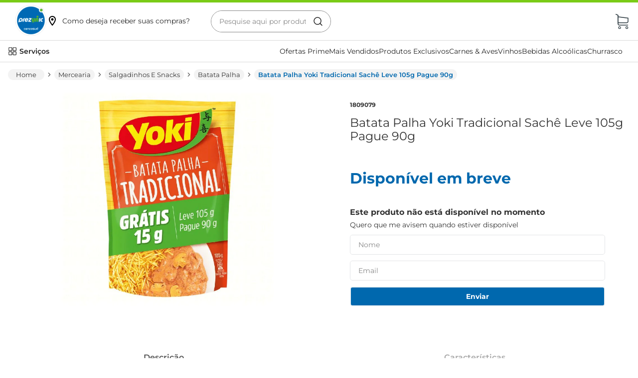

--- FILE ---
content_type: application/javascript; charset=utf-8
request_url: https://prezunic.vtexassets.com/_v/public/assets/v1/published/bundle/public/react/asset-a9d21d0aedff5d31de0fbab43824a9c2cb9ffd42.min.js?v=1&files=vtex.store-drawer@0.18.1,DrawerCloseButton&files=vtex.login@2.69.1,common,1,Login,Wrapper&files=prezunic.sponsor-mega-menu@0.0.3,TriggerButton,GoBackButton&files=vtexventures.livestreaming@3.28.1,common,3,1,2,11,ClientSnackSizeVideos&files=prezunic.prezunic-components@2.12.22,9,CombosPdp,TopHeader,CheckUrlCart,UserPrimeLogin,UserClusterLogin,12,InstallmentOptions&async=2&workspace=master
body_size: 53470
content:
enqueueScripts([function(){
    (window.webpackJsonpvtex_store_drawer_0_18_1=window.webpackJsonpvtex_store_drawer_0_18_1||[]).push([["DrawerCloseButton"],{0:function(e,t){e.exports=React},12:function(e,t,r){"use strict";r.r(t);var n=r(0),o=r.n(n),a=r(2),s=r.n(a),c=r(9),u=r.n(c),i=r(5),d=["closeIconButton"];t.default=function(e){var t=e.size,r=void 0===t?30:t,n=e.type,a=void 0===n?"line":n,c=e.text,l=Object(i.useDrawer)().close,v=s()(d);return o.a.createElement("button",{className:"".concat(v.closeIconButton," pa4 pointer bg-transparent transparent bn pointer"),onClick:l},null!=c?c:o.a.createElement(u.a,{size:r,type:a}))}},2:function(e,t){e.exports=__RENDER_8_COMPONENTS__["vtex.css-handles@0.x/useCssHandles"]},26:function(e,t,r){"use strict";r.r(t),function(e){var t=r(1);r.p=Object(t.getPublicPath)("vtex.store-drawer@0.18.1");var n=Object(t.register)((function(){return r(12)}),e,"vtex.store-drawer@0.18.1","vtex.store-drawer@0.x","DrawerCloseButton");n.renderHotReload,n.setupHMR}.call(this,r(6)(e))},5:function(e,t,r){"use strict";r.r(t),r.d(t,"useDrawer",(function(){return s})),r.d(t,"DrawerContextProvider",(function(){return c}));var n=r(0),o=r.n(n),a=Object(n.createContext)(void 0),s=function(){var e=Object(n.useContext)(a);if(void 0===e)throw new Error("useDrawer must be used inside <Drawer />");return e},c=function(e){var t=e.value,r=e.children;return o.a.createElement(a.Provider,{value:t},r)};t.default={DrawerContextProvider:c,useDrawer:s}},9:function(e,t){e.exports=__RENDER_8_COMPONENTS__["vtex.store-icons@0.x/IconClose"]}},[[26,"common"]]]);
  },function(){
    !function(t){function e(e){for(var r,u,c=e[0],a=e[1],f=e[2],s=0,p=[];s<c.length;s++)u=c[s],Object.prototype.hasOwnProperty.call(o,u)&&o[u]&&p.push(o[u][0]),o[u]=0;for(r in a)Object.prototype.hasOwnProperty.call(a,r)&&(t[r]=a[r]);for(l&&l(e);p.length;)p.shift()();return i.push.apply(i,f||[]),n()}function n(){for(var t,e=0;e<i.length;e++){for(var n=i[e],r=!0,c=1;c<n.length;c++){var a=n[c];0!==o[a]&&(r=!1)}r&&(i.splice(e--,1),t=u(u.s=n[0]))}return t}var r={},o={common:0},i=[];function u(e){if(r[e])return r[e].exports;var n=r[e]={i:e,l:!1,exports:{}};return t[e].call(n.exports,n,n.exports,u),n.l=!0,n.exports}u.e=function(t){var e=[],n=o[t];if(0!==n)if(n)e.push(n[2]);else{var r=new Promise((function(e,r){n=o[t]=[e,r]}));e.push(n[2]=r);var i,c=document.createElement("script");c.charset="utf-8",c.timeout=120,u.nc&&c.setAttribute("nonce",u.nc),c.src=function(t){return u.p+""+({}[t]||t)+".min.js"}(t);var a=new Error;i=function(e){c.onerror=c.onload=null,clearTimeout(f);var n=o[t];if(0!==n){if(n){var r=e&&("load"===e.type?"missing":e.type),i=e&&e.target&&e.target.src;a.message="Loading chunk "+t+" failed.\n("+r+": "+i+")",a.name="ChunkLoadError",a.type=r,a.request=i,n[1](a)}o[t]=void 0}};var f=setTimeout((function(){i({type:"timeout",target:c})}),12e4);c.onerror=c.onload=i,document.head.appendChild(c)}return Promise.all(e)},u.m=t,u.c=r,u.d=function(t,e,n){u.o(t,e)||Object.defineProperty(t,e,{enumerable:!0,get:n})},u.r=function(t){"undefined"!=typeof Symbol&&Symbol.toStringTag&&Object.defineProperty(t,Symbol.toStringTag,{value:"Module"}),Object.defineProperty(t,"__esModule",{value:!0})},u.t=function(t,e){if(1&e&&(t=u(t)),8&e)return t;if(4&e&&"object"==typeof t&&t&&t.__esModule)return t;var n=Object.create(null);if(u.r(n),Object.defineProperty(n,"default",{enumerable:!0,value:t}),2&e&&"string"!=typeof t)for(var r in t)u.d(n,r,function(e){return t[e]}.bind(null,r));return n},u.n=function(t){var e=t&&t.__esModule?function(){return t.default}:function(){return t};return u.d(e,"a",e),e},u.o=function(t,e){return Object.prototype.hasOwnProperty.call(t,e)},u.p="",u.oe=function(t){throw console.error(t),t};var c=window.webpackJsonpvtex_login_2_69_1=window.webpackJsonpvtex_login_2_69_1||[],a=c.push.bind(c);c.push=e,c=c.slice();for(var f=0;f<c.length;f++)e(c[f]);var l=a;n()}({11:function(t,e,n){t.exports=n(58)},15:function(t,e,n){"use strict";Object.defineProperty(e,"__esModule",{value:!0}),e.getPublicPath=e.register=void 0;var r="__RENDER_8_RUNTIME__",o="__RENDER_8_COMPONENTS__",i=!("undefined"==typeof window||!window.document);i&&!window.global&&(window.global=window),window[o]=window[o]||{},e.register=function(t,e,n,i,u){var c="".concat(n,"/").concat(u),a="".concat(i,"/").concat(u),f=function(){return function(t,e){try{var n=t();return n.__esModule?n.default:n.default||n}catch(t){throw new Error("An error happened while requiring the app ".concat(e,", please check your app's code.\\n").concat(t.stack))}}(t,c)};if(window[r]&&window[r].registerComponent){var l=!!window.__RENDER_LAZY__;window[r].registerComponent(e,l?f:f(),n,u,l)}else{var s=f();window[r]&&window[r].withHMR?window[o][c]=window[o][a]=window[r].withHMR(e,s):window[o][c]=window[o][a]=s}return{}},e.getPublicPath=function(t){var e=window.__hostname__,n="/_v/public/assets/v1/published/";return i&&window.__RUNTIME__&&(e=__RUNTIME__.assetServerPublishedHost||window.location.hostname,n=__RUNTIME__.assetServerPublishedPath||"/_v/public/assets/v1/published/"),"https://"+e+n+"".concat(t,"/public/react/")}},17:function(t,e,n){"use strict";function r(t,e,n,r,o,i,u){try{var c=t[i](u),a=c.value}catch(t){return void n(t)}c.done?e(a):Promise.resolve(a).then(r,o)}function o(t){return function(){var e=this,n=arguments;return new Promise((function(o,i){var u=t.apply(e,n);function c(t){r(u,o,i,c,a,"next",t)}function a(t){r(u,o,i,c,a,"throw",t)}c(void 0)}))}}n.d(e,"a",(function(){return o}))},2:function(t,e,n){"use strict";n.d(e,"a",(function(){return o}));var r=n(37);function o(t,e){return function(t){if(Array.isArray(t))return t}(t)||function(t,e){if("undefined"!=typeof Symbol&&Symbol.iterator in Object(t)){var n=[],r=!0,o=!1,i=void 0;try{for(var u,c=t[Symbol.iterator]();!(r=(u=c.next()).done)&&(n.push(u.value),!e||n.length!==e);r=!0);}catch(t){o=!0,i=t}finally{try{r||null==c.return||c.return()}finally{if(o)throw i}}return n}}(t,e)||Object(r.a)(t,e)||function(){throw new TypeError("Invalid attempt to destructure non-iterable instance.\nIn order to be iterable, non-array objects must have a [Symbol.iterator]() method.")}()}},24:function(t,e,n){"use strict";function r(){return(r=Object.assign||function(t){for(var e=1;e<arguments.length;e++){var n=arguments[e];for(var r in n)Object.prototype.hasOwnProperty.call(n,r)&&(t[r]=n[r])}return t}).apply(this,arguments)}n.d(e,"a",(function(){return r}))},27:function(t,e,n){"use strict";function r(t){if(void 0===t)throw new ReferenceError("this hasn't been initialised - super() hasn't been called");return t}n.d(e,"a",(function(){return r}))},28:function(t,e,n){"use strict";function r(t){return(r=Object.setPrototypeOf?Object.getPrototypeOf:function(t){return t.__proto__||Object.getPrototypeOf(t)})(t)}n.d(e,"a",(function(){return r}))},33:function(t,e,n){"use strict";function r(t,e){(null==e||e>t.length)&&(e=t.length);for(var n=0,r=new Array(e);n<e;n++)r[n]=t[n];return r}n.d(e,"a",(function(){return r}))},34:function(t,e){t.exports=function(t){if(!t.webpackPolyfill){var e=Object.create(t);e.children||(e.children=[]),Object.defineProperty(e,"loaded",{enumerable:!0,get:function(){return e.l}}),Object.defineProperty(e,"id",{enumerable:!0,get:function(){return e.i}}),Object.defineProperty(e,"exports",{enumerable:!0}),e.webpackPolyfill=1}return e}},37:function(t,e,n){"use strict";n.d(e,"a",(function(){return o}));var r=n(33);function o(t,e){if(t){if("string"==typeof t)return Object(r.a)(t,e);var n=Object.prototype.toString.call(t).slice(8,-1);return"Object"===n&&t.constructor&&(n=t.constructor.name),"Map"===n||"Set"===n?Array.from(t):"Arguments"===n||/^(?:Ui|I)nt(?:8|16|32)(?:Clamped)?Array$/.test(n)?Object(r.a)(t,e):void 0}}},39:function(t,e,n){"use strict";function r(t,e){if(!(t instanceof e))throw new TypeError("Cannot call a class as a function")}n.d(e,"a",(function(){return r}))},40:function(t,e,n){"use strict";function r(t,e){for(var n=0;n<e.length;n++){var r=e[n];r.enumerable=r.enumerable||!1,r.configurable=!0,"value"in r&&(r.writable=!0),Object.defineProperty(t,r.key,r)}}function o(t,e,n){return e&&r(t.prototype,e),n&&r(t,n),t}n.d(e,"a",(function(){return o}))},42:function(t,e,n){"use strict";function r(t,e){return(r=Object.setPrototypeOf||function(t,e){return t.__proto__=e,t})(t,e)}function o(t,e){if("function"!=typeof e&&null!==e)throw new TypeError("Super expression must either be null or a function");t.prototype=Object.create(e&&e.prototype,{constructor:{value:t,writable:!0,configurable:!0}}),e&&r(t,e)}n.d(e,"a",(function(){return o}))},43:function(t,e,n){"use strict";function r(t){return(r="function"==typeof Symbol&&"symbol"==typeof Symbol.iterator?function(t){return typeof t}:function(t){return t&&"function"==typeof Symbol&&t.constructor===Symbol&&t!==Symbol.prototype?"symbol":typeof t})(t)}n.d(e,"a",(function(){return i}));var o=n(27);function i(t,e){return!e||"object"!==r(e)&&"function"!=typeof e?Object(o.a)(t):e}},76:function(t,e,n){"use strict";n.d(e,"a",(function(){return i}));var r=n(33);var o=n(37);function i(t){return function(t){if(Array.isArray(t))return Object(r.a)(t)}(t)||function(t){if("undefined"!=typeof Symbol&&Symbol.iterator in Object(t))return Array.from(t)}(t)||Object(o.a)(t)||function(){throw new TypeError("Invalid attempt to spread non-iterable instance.\nIn order to be iterable, non-array objects must have a [Symbol.iterator]() method.")}()}},9:function(t,e,n){"use strict";function r(t,e,n){return e in t?Object.defineProperty(t,e,{value:n,enumerable:!0,configurable:!0,writable:!0}):t[e]=n,t}n.d(e,"a",(function(){return r}))}});
  },function(){
    (window.webpackJsonpvtex_login_2_69_1=window.webpackJsonpvtex_login_2_69_1||[]).push([[1],{1:function(t,e,n){t.exports={container:"vtex-login-2-x-container",contentInitialScreen:"vtex-login-2-x-contentInitialScreen",contentFormVisible:"vtex-login-2-x-contentFormVisible",profile:"vtex-login-2-x-profile",label:"vtex-login-2-x-label",loading:"vtex-login-2-x-loading",optionsSticky:"vtex-login-2-x-optionsSticky",optionsList:"vtex-login-2-x-optionsList",optionsListItem:"vtex-login-2-x-optionsListItem",optionsListItemContainer:"vtex-login-2-x-optionsListItemContainer",accessCodeOptionBtn:"vtex-login-2-x-accessCodeOptionBtn",emailPasswordOptionBtn:"vtex-login-2-x-emailPasswordOptionBtn",corporateOptionBtn:"vtex-login-2-x-corporateOptionBtn",facebookOptionBtn:"vtex-login-2-x-facebookOptionBtn",googleOptionBtn:"vtex-login-2-x-googleOptionBtn",customOAuthOptionBtn:"vtex-login-2-x-customOAuthOptionBtn",oauthProvider:"vtex-login-2-x-oauthProvider",oauthAutoRedirect:"vtex-login-2-x-oauthAutoRedirect",oauthAutoRedirectLoading:"vtex-login-2-x-oauthAutoRedirectLoading",inputContainer:"vtex-login-2-x-inputContainer",inputContainerAccessCode:"vtex-login-2-x-inputContainerAccessCode",inputContainerPassword:"vtex-login-2-x-inputContainerPassword",inputContainerEmail:"vtex-login-2-x-inputContainerEmail",emailVerification:"vtex-login-2-x-emailVerification",emailForm:"vtex-login-2-x-emailForm",emailAndPasswordForm:"vtex-login-2-x-emailAndPasswordForm",forgotPasswordForm:"vtex-login-2-x-forgotPasswordForm",forgotPasswordLink:"vtex-login-2-x-forgotPasswordLink",formLinkContainer:"vtex-login-2-x-formLinkContainer",dontHaveAccount:"vtex-login-2-x-dontHaveAccount",arrowUp:"vtex-login-2-x-arrowUp",buttonLink:"vtex-login-2-x-buttonLink",formError:"vtex-login-2-x-formError",content:"vtex-login-2-x-content",button:"vtex-login-2-x-button",sendButton:"vtex-login-2-x-sendButton",buttonSocial:"vtex-login-2-x-buttonSocial",buttonDanger:"vtex-login-2-x-buttonDanger",backButton:"vtex-login-2-x-backButton",accountOptions:"vtex-login-2-x-accountOptions",codeConfirmation:"vtex-login-2-x-codeConfirmation",corporateEmail:"vtex-login-2-x-corporateEmail",accountOptionsSectionTitle:"vtex-login-2-x-accountOptionsSectionTitle",logoutButton:"vtex-login-2-x-logoutButton",loginOptionsContainer:"vtex-login-2-x-loginOptionsContainer",termsAndConditions:"vtex-login-2-x-termsAndConditions",eyeIcon:"vtex-login-2-x-eyeIcon",selectCodeDeliveryMethod:"vtex-login-2-x-selectCodeDeliveryMethod",deliveryMethodOptions:"vtex-login-2-x-deliveryMethodOptions",formTitle:"vtex-login-2-x-formTitle",formSubtitle:"vtex-login-2-x-formSubtitle",box:"vtex-login-2-x-box",contentContainer:"vtex-login-2-x-contentContainer",formFooter:"vtex-login-2-x-formFooter",contentForm:"vtex-login-2-x-contentForm",contentAlwaysWithOptions:"vtex-login-2-x-contentAlwaysWithOptions",options:"vtex-login-2-x-options",tooltipContainer:"vtex-login-2-x-tooltipContainer",tooltipContainerTop:"vtex-login-2-x-tooltipContainerTop",tooltipContainerLeft:"vtex-login-2-x-tooltipContainerLeft",oauthLabel:"vtex-login-2-x-oauthLabel"}},13:function(t,e,n){"use strict";var o=n(0),i=n.n(o),r=n(22),a=n.n(r),l=n(1),s=n.n(l);e.a=function(){return i.a.createElement("div",{className:"bg-base relative"},i.a.createElement("div",{className:s.a.loading},i.a.createElement("div",{className:"w-100 tc c-emphasis pv8"},i.a.createElement(a.a,{color:"currentColor",size:32}))))}},16:function(t,e,n){"use strict";n.d(e,"b",(function(){return f})),n.d(e,"a",(function(){return g}));var o=n(2),i=n(0),r=n.n(i),a=n(41),l=n(76),s=n(11),c=n.n(s),u=n(17),d=function(){},p=function(t,e){var n=arguments.length>2&&void 0!==arguments[2]?arguments[2]:{},r=n.onSuccess,a=void 0===r?d:r,s=n.onFailure,p=void 0===s?d:s,v=n.onFinish,x=void 0===v?d:v,f=n.getAutoRunArgs,g=void 0===f?function(){return null}:f,m=Object(i.useState)(null),b=Object(o.a)(m,2),w=b[0],h=b[1],O=Object(i.useState)(null),C=Object(o.a)(O,2),y=C[0],P=C[1],E=Object(i.useMemo)(g,[]),I=Object(i.useState)(!!E),j=Object(o.a)(I,2),A=j[0],S=j[1],k=Object(i.useCallback)(t,e),L=Object(i.useCallback)(function(){var t=Object(u.a)(c.a.mark((function t(){var e,n=arguments;return c.a.wrap((function(t){for(;;)switch(t.prev=t.next){case 0:return P(null),S(!0),t.prev=2,t.next=5,k.apply(void 0,n);case 5:return e=t.sent,h(e),P(null),a(e),t.abrupt("return",e);case 12:return t.prev=12,t.t0=t.catch(2),P(t.t0),h(null),p(t.t0),t.abrupt("return",t.t0);case 18:return t.prev=18,S(!1),x(),t.finish(18);case 22:case"end":return t.stop()}}),t,null,[[2,12,18,22]])})));return function(){return t.apply(this,arguments)}}(),[k,p,x,a]);return Object(i.useEffect)((function(){E&&L.apply(void 0,Object(l.a)(E))}),[E,L]),[L,{value:w,error:y,loading:A}]},v=n(13),x=Object(i.createContext)(null),f=function(){var t=Object(i.useContext)(x);if(!t)throw new Error('"useProfile" must be inside a Provider');return t.profile},g=function(t){var e,n,l=t.children,s=t.useLoadingState,c=Object(i.useContext)(x),u=p((function(){return Object(a.a)()}),[],{getAutoRunArgs:function(){return c?null:[]}}),d=Object(o.a)(u,2)[1],f=d.value,g=d.loading,m=null!==(e=null==c?void 0:c.profile)&&void 0!==e?e:f,b=null!==(n=null==c?void 0:c.loading)&&void 0!==n?n:g;return s&&b?r.a.createElement("div",{"data-testid":"loading-session"},r.a.createElement(v.a,null)):r.a.createElement(x.Provider,{value:{profile:m,loading:b}},l)}},20:function(t,e,n){"use strict";n.r(e),n.d(e,"LoginSchema",(function(){return o}));var o={type:"object",properties:{optionsTitle:{title:"admin/editor.login.optionsTitle",type:"string",widget:{"ui:widget":"textarea"}},emailAndPasswordTitle:{title:"admin/editor.login.emailAndPasswordTitle",type:"string",widget:{"ui:widget":"textarea"}},accessCodeTitle:{title:"admin/editor.login.accessCodeTitle",type:"string",widget:{"ui:widget":"textarea"}},emailPlaceholder:{title:"admin/editor.login.emailPlaceholder",type:"string"},passwordPlaceholder:{title:"admin/editor.login.passwordPlaceholder",type:"string"},showPasswordVerificationIntoTooltip:{title:"admin/editor.login.showPasswordVerificationIntoTooltip.title",type:"boolean",isLayout:!0},accessCodePlaceholder:{title:"admin/editor.login.accessCodePlaceholder",type:"string"},showIconProfile:{title:"admin/editor.login.showIconProfile",type:"boolean"},iconLabel:{title:"admin/editor.login.iconLabel",type:"string"},providerPasswordButtonLabel:{title:"admin/editor.login.providerPasswordButtonLabel",type:"string"},hasIdentifierExtension:{title:"admin/editor.login.hasIdentifierExtension",type:"boolean"},termsAndConditions:{title:"admin/editor.login.termsAndConditions",type:"string",widget:{"ui:widget":"textarea"}}},dependencies:{hasIdentifierExtension:{oneOf:[{properties:{hasIdentifierExtension:{enum:[!0]},identifierPlaceholder:{title:"admin/editor.login.identifierPlaceholder",type:"string"},invalidIdentifierError:{title:"admin/editor.login.invalidIdentifierError",type:"string"}}}]}}}},3:function(t,e,n){"use strict";n.d(e,"a",(function(){return o}));var o=function(t,e){return e.formatMessage({id:"".concat(t)})}},38:function(t,e,n){"use strict";n.d(e,"a",(function(){return a}));var o=n(21),i=n(69),r=n.n(i),a=function(t){var e=Object(o.compose)(o.fromPairs,Object(o.map)(Object(o.split)("=")),Object(o.split)("&"),o.tail)(t),n=e.accountAuthCookieName,i=e.accountAuthCookieValue;if(n&&i){r.a.set(n,i,{expires:1,path:"/",secure:!0});var a=t.substring(0,t.indexOf("?"));window.history.replaceState({},document.title,a),window.location.assign(window.location.origin)}}},41:function(t,e,n){"use strict";var o=n(11),i=n.n(o),r=n(17),a=function(t){var e=(null!=t?t:{}).namespaces,n=(null!=e?e:{}).profile;if(!n)return null;var o=n.email,i=(o=void 0===o?{value:null}:o).value,r=n.firstName,a=(r=void 0===r?{value:null}:r).value,l=n.isAuthenticated,s="true"===(l=void 0===l?{value:"false"}:l).value;return s&&!i?null:{email:i,firstName:a,isAuthenticated:s}},l=function(){var t=Object(r.a)(i.a.mark((function t(){var e,n;return i.a.wrap((function(t){for(;;)switch(t.prev=t.next){case 0:return t.next=2,o=void 0,(null===(o=null===window||void 0===window?void 0:window.__RENDER_8_SESSION__)||void 0===o?void 0:o.sessionPromise)?window.__RENDER_8_SESSION__.sessionPromise:Promise.resolve(null);case 2:return e=t.sent,n=(null!=e?e:{}).response,t.abrupt("return",a(n));case 5:case"end":return t.stop()}var o}),t)})));return function(){return t.apply(this,arguments)}}();e.a=l},5:function(t,e,n){"use strict";n.d(e,"d",(function(){return o})),n.d(e,"c",(function(){return i})),n.d(e,"a",(function(){return r})),n.d(e,"b",(function(){return a})),n.d(e,"e",(function(){return l})),n.d(e,"f",(function(){return c}));var o="user-identifier",i="vtex.login@2.69.1",r={POPOVER:"popover",LINK:"link"},a={RIGHT:"Right",LEFT:"Left"},l=function(){var t;return(null===(t=null===window||void 0===window?void 0:window.__RUNTIME__)||void 0===t?void 0:t.rootPath)||""},s=["fastshopbrqa1","fastshopbrqa2","fastshopbr","rubimstore"],c=function(t){return s.includes(t)}},69:function(t,e,n){!function(e){if("function"==typeof define&&define.amd&&(define(e),!0),t.exports=e(),!!0){var n=window.Cookies,o=window.Cookies=e();o.noConflict=function(){return window.Cookies=n,o}}}((function(){function t(){for(var t=0,e={};t<arguments.length;t++){var n=arguments[t];for(var o in n)e[o]=n[o]}return e}function e(t){return t.replace(/(%[0-9A-Z]{2})+/g,decodeURIComponent)}return function n(o){function i(){}function r(e,n,r){if("undefined"!=typeof document){"number"==typeof(r=t({path:"/"},i.defaults,r)).expires&&(r.expires=new Date(1*new Date+864e5*r.expires)),r.expires=r.expires?r.expires.toUTCString():"";try{var a=JSON.stringify(n);/^[\{\[]/.test(a)&&(n=a)}catch(t){}n=o.write?o.write(n,e):encodeURIComponent(String(n)).replace(/%(23|24|26|2B|3A|3C|3E|3D|2F|3F|40|5B|5D|5E|60|7B|7D|7C)/g,decodeURIComponent),e=encodeURIComponent(String(e)).replace(/%(23|24|26|2B|5E|60|7C)/g,decodeURIComponent).replace(/[\(\)]/g,escape);var l="";for(var s in r)r[s]&&(l+="; "+s,!0!==r[s]&&(l+="="+r[s].split(";")[0]));return document.cookie=e+"="+n+l}}function a(t,n){if("undefined"!=typeof document){for(var i={},r=document.cookie?document.cookie.split("; "):[],a=0;a<r.length;a++){var l=r[a].split("="),s=l.slice(1).join("=");n||'"'!==s.charAt(0)||(s=s.slice(1,-1));try{var c=e(l[0]);if(s=(o.read||o)(s,c)||e(s),n)try{s=JSON.parse(s)}catch(t){}if(i[c]=s,t===c)break}catch(t){}}return t?i[t]:i}}return i.set=r,i.get=function(t){return a(t,!1)},i.getJSON=function(t){return a(t,!0)},i.remove=function(e,n){r(e,"",t(n,{expires:-1}))},i.defaults={},i.withConverter=n,i}((function(){}))}))},7:function(t,e,n){"use strict";n.d(e,"b",(function(){return l})),n.d(e,"a",(function(){return s}));var o=n(0),i=n.n(o),r=function(t,e){var n={};for(var o in t)Object.prototype.hasOwnProperty.call(t,o)&&e.indexOf(o)<0&&(n[o]=t[o]);if(null!=t&&"function"==typeof Object.getOwnPropertySymbols){var i=0;for(o=Object.getOwnPropertySymbols(t);i<o.length;i++)e.indexOf(o[i])<0&&Object.prototype.propertyIsEnumerable.call(t,o[i])&&(n[o[i]]=t[o[i]])}return n},a=Object(o.createContext)(null),l=function(){var t=Object(o.useContext)(a);if(!t)throw new Error('"useLoginBlockProps" must be inside a Provider');return t},s=function(t){var e=t.value,n=e.disabledEmailInputs,o=void 0!==n&&n,l=r(e,["disabledEmailInputs"]),s=t.children;return i.a.createElement(a.Provider,{value:Object.assign({disabledEmailInputs:o},l)},s)}}}]);
  },function(){
    (window.webpackJsonpvtex_login_2_69_1=window.webpackJsonpvtex_login_2_69_1||[]).push([["Login"],{0:function(e,t){e.exports=React},10:function(e,t){e.exports=__RENDER_8_COMPONENTS__["vtex.styleguide@9.x/Input"]},12:function(e,t){e.exports=Classnames},163:function(e,t,n){"use strict";n.r(t),n.d(t,"default",(function(){return be}));var o=n(2),a=n(0),i=n.n(a),r=n(29),c=n.n(r),l=n(5),s=function(e,t){var n={};for(var o in e)Object.prototype.hasOwnProperty.call(e,o)&&t.indexOf(o)<0&&(n[o]=e[o]);if(null!=e&&"function"==typeof Object.getOwnPropertySymbols){var a=0;for(o=Object.getOwnPropertySymbols(e);a<o.length;a++)t.indexOf(o[a])<0&&Object.prototype.propertyIsEnumerable.call(e,o[a])&&(n[o[a]]=e[o[a]])}return n},u=Object(a.createContext)(null),d=function(){var e=Object(a.useContext)(u);if(!e)throw new Error('"useHeaderLoginBlockProps" must be inside a Provider');return e},p=function(e){var t=e.children,n=e.value,o=n.labelClasses,a=void 0===o?"gray":o,r=n.logInButtonBehavior,c=void 0===r?l.a.POPOVER:r,d=s(n,["labelClasses","logInButtonBehavior"]);return i.a.createElement(u.Provider,{value:Object.assign({labelClasses:a,logInButtonBehavior:c},d)},t)},m=n(7),v=n(16),f=n(20),g=n(1),O=n.n(g),E=n(38),b=n(24),h=n(11),_=n.n(h),x=n(17),w=n(6),N=n(25),R=n.n(N),C=n(70),T=n.n(C),P=n(41),L=function(e){return"store.login"===e},y=function(){var e,t;return null===(t=null===(e=null===window||void 0===window?void 0:window.google)||void 0===e?void 0:e.accounts)||void 0===t?void 0:t.id},S=function(e){var t=e.shouldOpen,n=e.page,r=e.marginTop,c=void 0===r?"3rem":r,s=e.alignment,u=void 0===s?l.b.RIGHT:s,d=Object(a.useRef)(),p=Object(w.useRuntime)(),m=p.account,v=p.rootPath,f=T()({scope:"STORE",parentAppId:l.c,loginAttempt:{returnUrl:L(n)?v||"/":window.location.href}}),g=Object(o.a)(f,1)[0],O=Object(a.useCallback)((function(e){window.google.accounts.id.initialize({client_id:e,auto_select:L(n)&&window.localStorage&&"true"===localStorage.gsi_auto,prompt_parent_id:"gsi_container",cancel_on_tap_outside:!1,callback:function(e){var t=e.credential;g().then((function(){window.localStorage&&localStorage.setItem("gsi_auto","true");var e=d.current;e.method="POST",e.action=new URL("/api/vtexid/google/onetap/signin",window.location.href),e.credential.value=t,e.submit()}))}}),window.google.accounts.id.prompt()}),[]);return Object(a.useEffect)((function(){if(t)return Object(P.a)().then(function(){var e=Object(x.a)(_.a.mark((function e(t){var n,o,a,i;return _.a.wrap((function(e){for(;;)switch(e.prev=e.next){case 0:if(!(t||{}).isAuthenticated){e.next=3;break}return e.abrupt("return");case 3:return n=window.location.href,e.next=6,fetch(new URL("/api/vtexid/google/onetap/id",n).href);case 6:return o=e.sent,e.next=9,o.json();case 9:if(a=e.sent,i=(a||{}).clientId){e.next=13;break}return e.abrupt("return");case 13:y()?O(i):window.onGoogleLibraryLoad=function(){O(i)};case 14:case"end":return e.stop()}}),e)})));return function(t){return e.apply(this,arguments)}}()),function(){y()&&window.google.accounts.id.cancel()}}),[m,O,t]),t?i.a.createElement(i.a.Fragment,null,!y()&&i.a.createElement(w.Helmet,null,i.a.createElement("script",{src:"https://accounts.google.com/gsi/client"})),i.a.createElement("div",{id:"gsi_container z-999 fixed",style:Object.assign({top:c},u===l.b.LEFT?{left:"1rem"}:{right:"1rem"})}),i.a.createElement("form",{className:"dn",ref:d},i.a.createElement("input",{name:"account",value:m,readOnly:!0}),i.a.createElement("input",{name:"credential"}))):null},j=function(e){var t=Object(w.useRuntime)().page;return function(){if(!window||!window.navigator||!window.navigator.userAgent)return!1;var e=window.navigator.userAgent;return e.indexOf("Chrome")>=0||e.indexOf("Firefox")>=0}()&&window.location?i.a.createElement(a.Suspense,{fallback:null},i.a.createElement(R.a,{skip:!0,scope:"STORE",parentAppId:l.c},i.a.createElement(S,Object(b.a)({},e,{page:t})))):null},I=function(){window&&(window.localStorage&&localStorage.setItem("gsi_auto","false"),y()&&window.google.accounts.id.disableAutoSelect())},k=n(4),M=n(26),B=n.n(M),A=n(3),D=function(){var e,t=null===(e=null===window||void 0===window?void 0:window.location)||void 0===e?void 0:e.search;return t&&URLSearchParams?new URLSearchParams(t).get("__bindingAddress"):null},U=n(12),z=n.n(U),G=n(71),F=n.n(G),H=function(e){var t=e.iconSize,n=e.labelClasses,o=e.classes;return Boolean(Object(w.useChildBlock)({id:"icon-profile"}))?i.a.createElement("div",{className:z()(n,o)},i.a.createElement(w.ExtensionPoint,{id:"icon-profile",size:t})):i.a.createElement("div",{className:z()(n,o)},i.a.createElement(F.a,{size:t}))},K=function(e){var t,n,o=e.iconSize,a=e.iconLabel,r=e.hideIconLabel,c=e.labelClasses,l=e.loginButtonAsLink,s=e.onProfileIconClick,u=e.sessionProfile,d=e.showIconProfile,p=Object(k.useIntl)(),m=Object(w.useRuntime)(),v=m.history,f=m.navigate,g=null!=u?u:{},E=g.isAuthenticated,b=g.firstName,h=g.email,_=null===(t=null==v?void 0:v.location)||void 0===t?void 0:t.pathname,x=null===(n=null==v?void 0:v.location)||void 0===n?void 0:n.search,N="flex items-center ".concat(r?"nr4":""),R=a||Object(A.a)("store/login.signIn",p),C=r?i.a.createElement(i.a.Fragment,null):E?i.a.createElement("span",{className:"".concat(O.a.profile," truncate t-action--small order-1 pl4 ").concat(c," dn db-l")},Object(A.a)("store/login.hello",p)," ",null!=b?b:h):i.a.createElement("span",{className:"".concat(O.a.label," t-action--small pl4 ").concat(c," dn db-l")},R);if(l){var T=E?"store.account":"store.login";return i.a.createElement("div",{className:O.a.buttonLink},i.a.createElement(B.a,{variation:"tertiary",icon:d&&i.a.createElement(H,{iconSize:o,labelClasses:c,classes:N}),iconPosition:d?"left":"right",onClick:function(){if(window&&URLSearchParams){var e=!E&&encodeURIComponent("".concat(_).concat(x)),t=D();return f({page:T,query:new URLSearchParams(Object.assign(Object.assign({},e&&{returnUrl:e}),t&&{bindingAddress:t})).toString()})}}},C))}return i.a.createElement(B.a,{variation:"tertiary",icon:d&&i.a.createElement(H,{iconSize:o,labelClasses:c,classes:N}),iconPosition:d?"left":"right",onClick:s},i.a.createElement("div",{className:"flex pv2 items-center"},C))},V=n(72),W=n.n(V),J=n(13),q=function(e){var t=e.children,n=e.mirrorTooltipToRight,o=i.a.useRef(null);return Object(a.useEffect)((function(){o.current&&o.current.focus()}),[]),i.a.createElement("div",{className:"".concat(O.a.box," z-max absolute"),ref:o,style:n?{left:50}:{right:-50},tabIndex:-1},i.a.createElement("div",{className:"".concat(O.a.arrowUp," absolute top-0 ").concat(n?"left-0 ml3":"right-0 mr3"," shadow-3 bg-base rotate-45 h2 w2")}),i.a.createElement("div",{className:"".concat(O.a.contentContainer," shadow-3 mt3")},t))},X=n(39),Q=n(40),Y=n(27),Z=n(42),$=n(43),ee=n(28);function te(e){var t=function(){if("undefined"==typeof Reflect||!Reflect.construct)return!1;if(Reflect.construct.sham)return!1;if("function"==typeof Proxy)return!0;try{return Date.prototype.toString.call(Reflect.construct(Date,[],(function(){}))),!0}catch(e){return!1}}();return function(){var n,o=Object(ee.a)(e);if(t){var a=Object(ee.a)(this).constructor;n=Reflect.construct(o,arguments,a)}else n=o.apply(this,arguments);return Object($.a)(this,n)}}var ne={BLOCK:"block",FLEX:"flex",INLINE:"inline",INLINE_BLOCK:"inline-block",CONTENTS:"contents"},oe={disabled:!1,useCapture:!0,display:ne.BLOCK},ae=function(e){Object(Z.a)(n,e);var t=te(n);function n(){var e;Object(X.a)(this,n);for(var o=arguments.length,a=new Array(o),i=0;i<o;i++)a[i]=arguments[i];return(e=t.call.apply(t,[this].concat(a))).onMouseDown=e.onMouseDown.bind(Object(Y.a)(e)),e.onMouseUp=e.onMouseUp.bind(Object(Y.a)(e)),e.setChildNodeRef=e.setChildNodeRef.bind(Object(Y.a)(e)),e}return Object(Q.a)(n,[{key:"componentDidMount",value:function(){var e=this.props,t=e.disabled,n=e.useCapture;t||this.addMouseDownEventListener(n)}},{key:"componentDidUpdate",value:function(e){var t=e.disabled,n=this.props,o=n.disabled,a=n.useCapture;t!==o&&(o?this.removeEventListeners():this.addMouseDownEventListener(a))}},{key:"componentWillUnmount",value:function(){this.removeEventListeners()}},{key:"onMouseDown",value:function(e){var t,n=this.props.useCapture;(null===(t=this.childNode)||void 0===t?void 0:t.contains(e.target))||(document.removeEventListener("mouseup",this.onMouseUp,{useCapture:n}),document.addEventListener("mouseup",this.onMouseUp,{useCapture:n}))}},{key:"onMouseUp",value:function(e){var t,n=this.props,o=n.onOutsideClick,a=n.useCapture,i=null===(t=this.childNode)||void 0===t?void 0:t.contains(e.target);document.removeEventListener("mouseup",this.onMouseUp,{useCapture:a}),i||o(e)}},{key:"setChildNodeRef",value:function(e){this.childNode=e}},{key:"addMouseDownEventListener",value:function(e){document.addEventListener("mousedown",this.onMouseDown,{useCapture:e})}},{key:"removeEventListeners",value:function(){var e=this.props.useCapture;document.removeEventListener("mousedown",this.onMouseDown,{useCapture:e}),document.removeEventListener("mouseup",this.onMouseUp,{useCapture:e})}},{key:"render",value:function(){var e=this.props,t=e.children,n=e.display;return i.a.createElement("div",{ref:this.setChildNodeRef,style:n!==ne.BLOCK&&Object.values(ne).includes(n)?{display:n}:void 0},t)}}]),n}(i.a.Component);ae.defaultProps=oe;var ie=n(8),re=n.n(ie),ce=n(73),le=n.n(ce),se=n(74),ue=n.n(se),de=n(22),pe=n.n(de),me=function(e){var t=e.className,n=e.onClick,o=e.children;return e.loading?i.a.createElement("div",{className:"c-emphasis"},i.a.createElement(pe.a,{color:"currentColor",size:12})):i.a.createElement("button",{className:"".concat(t," t-small bn pa0 c-muted-1 hover-c-danger bg-transparent pointer"),onClick:n},o)},ve=function(e){var t=e.optionLinks,n=Object(k.useIntl)(),r=Object(a.useMemo)((function(){return t&&t.length>0}),[t]),c=Object(a.useMemo)((function(){return(null!=t?t:[]).map((function(e){return e.cssClass})).filter((function(e){return e}))}),[t]),s=ue()(c),u=le()({onSuccess:Object(a.useCallback)((function(){var e;return null===(e=null===window||void 0===window?void 0:window.location)||void 0===e?void 0:e.reload()}),[]),parentAppId:l.c,scope:"STORE"}),d=Object(o.a)(u,2),p=d[0],m=d[1].loading;return i.a.createElement("div",{className:"".concat(O.a.content," ").concat(O.a.content,"--accountOptions flex relative bg-base justify-around overflow-visible pa4 center items-baseline-ns items-baseline")},i.a.createElement("div",{className:"".concat(O.a.contentForm," dn ph4 ").concat(O.a.contentFormVisible," db")},i.a.createElement("div",null,i.a.createElement("div",{className:"".concat(O.a.accountOptions," items-center w-100")},i.a.createElement("div",{className:"mv4 min-h-2 b--muted-4"},r?i.a.createElement(i.a.Fragment,null,i.a.createElement("div",{className:"".concat(O.a.accountOptionsSectionTitle," t-small b mb3")},Object(A.a)("store/login.myAccount",n)),null==t?void 0:t.map((function(e,t){var n=e.label,o=e.path,a=e.cssClass,r=new URL(o||"/",window.location.href);return i.a.createElement(w.Link,{className:"".concat(s[a]||""," db no-underline t-small c-muted-1 hover-c-action-primary pv3"),key:t,to:"".concat(r.pathname).concat(r.search).concat(r.hash)},n)}))):i.a.createElement(w.Link,{page:"store.account"},i.a.createElement("button",{className:"".concat(O.a.button," bw1 ba ttu br2 t-action--small v-mid relative pv3 ph5 t-heading-5 bg-base b--transparent c-action-primary  hover-c-action-primary pointer")},i.a.createElement("span",{className:"t-action--small"},Object(A.a)("store/login.myAccount",n))))),i.a.createElement("hr",{className:"mv2 o-30"}),i.a.createElement("div",{className:"mv4 min-h-2 b--muted-4"},r?i.a.createElement(me,{className:O.a.logoutButton,onClick:function(){I(),p()},loading:m},Object(A.a)("store/login.logoutLabel",n)):i.a.createElement(re.a,{variation:"tertiary",size:"small",onClick:function(){I(),p()},isLoading:m},i.a.createElement("span",{className:"t-action--small"},Object(A.a)("store/login.logoutLabel",n))))))))},fe=i.a.lazy((function(){return Promise.all([n.e(0),n.e(2)]).then(n.bind(null,68))})),ge=function(e){var t=e.isBoxOpen,n=e.onOutSideBoxClick,o=d(),r=o.mirrorTooltipToRight,c=o.accountOptionLinks,l=Object(m.b)(),s=Object(v.b)(),u=(null!=s?s:{}).isAuthenticated;return t?i.a.createElement(W.a,null,i.a.createElement(ae,{onOutsideClick:n},i.a.createElement(q,{mirrorTooltipToRight:r},i.a.createElement(a.Suspense,{fallback:i.a.createElement(J.a,null)},u?i.a.createElement(ve,{optionLinks:c}):i.a.createElement(fe,Object(b.a)({},l,{isInitialScreenOptionOnly:!0,isHeaderLogin:!0})))))):i.a.createElement(i.a.Fragment,null)},Oe=function(){var e=d(),t=e.hideIconLabel,n=e.iconLabel,r=e.iconSize,c=e.showIconProfile,s=e.hasGoogleOneTap,u=e.googleOneTapAlignment,p=e.googleOneTapMarginTop,m=e.accountOptionsButtonBehavior,f=e.labelClasses,g=e.logInButtonBehavior,b=Object(a.useState)(!1),h=Object(o.a)(b,2),_=h[0],x=h[1],w=Object(a.useState)(!1),N=Object(o.a)(w,2),R=N[0],C=N[1],T=Object(v.b)(),P=Object(a.useCallback)((function(){window.innerWidth<640?C(!0):C(!1)}),[]);Object(a.useEffect)((function(){return window.addEventListener("resize",P),P(),function(){window.removeEventListener("resize",P)}}),[P]),Object(a.useEffect)((function(){window.location.href.indexOf("accountAuthCookieName")>0&&Object(E.a)(window.location.href)}),[]);var L=Object(a.useCallback)((function(){return x((function(e){return!e}))}),[]),y=Object(a.useCallback)((function(){return x(!1)}),[]),S=l.a.LINK,I=(null!=T?T:{}).isAuthenticated,k=R||(I?m===S:g===S);return i.a.createElement("div",{className:"".concat(O.a.container," flex items-center fr")},i.a.createElement("div",{className:"relative"},i.a.createElement(K,{onProfileIconClick:L,sessionProfile:T,hideIconLabel:t,iconLabel:n,iconSize:r,labelClasses:f,loginButtonAsLink:k,showIconProfile:c}),s&&i.a.createElement(j,{alignment:u,marginTop:p,shouldOpen:!I}),i.a.createElement(ge,{isBoxOpen:_,onOutSideBoxClick:y})))},Ee=function(e){var t=e.accountOptionsButtonBehavior,n=e.googleOneTapAlignment,o=e.googleOneTapMarginTop,a=e.hasGoogleOneTap,r=e.hideIconLabel,l=e.iconLabel,s=e.iconSize,u=e.labelClasses,d=e.logInButtonBehavior,f=e.mirrorTooltipToRight,g=e.showIconProfile,O=e.defaultOption,E=e.accessCodePlaceholder,b=e.accessCodeTitle,h=e.disabledEmailInputs,_=e.accountOptionLinks,x=e.emailAndPasswordTitle,w=e.emailPlaceholder,N=e.identifierPlaceholder,R=e.invalidIdentifierError,C=e.isInitialScreenOptionOnly,T=e.optionsTitle,P=e.passwordPlaceholder,L=e.providerPasswordButtonLabel,y=e.showPasswordVerificationIntoTooltip,S=e.termsAndConditions,j=e.blockOAuthAutoRedirect;return i.a.createElement(c.a,null,i.a.createElement(v.a,null,i.a.createElement(p,{value:{accountOptionsButtonBehavior:t,googleOneTapAlignment:n,googleOneTapMarginTop:o,hasGoogleOneTap:a,hideIconLabel:r,iconLabel:l,iconSize:s,labelClasses:u,logInButtonBehavior:d,mirrorTooltipToRight:f,showIconProfile:g,accountOptionLinks:_}},i.a.createElement(m.a,{value:{defaultOption:O,accessCodePlaceholder:E,accessCodeTitle:b,disabledEmailInputs:h,emailAndPasswordTitle:x,emailPlaceholder:w,identifierPlaceholder:N,invalidIdentifierError:R,isInitialScreenOptionOnly:C,optionsTitle:T,passwordPlaceholder:P,providerPasswordButtonLabel:L,showPasswordVerificationIntoTooltip:y,termsAndConditions:S,blockOAuthAutoRedirect:j}},i.a.createElement(Oe,null)))))};Ee.getSchema=function(){return Object.assign(Object.assign({title:"admin/editor.login.title"},f.LoginSchema),{properties:Object.assign(Object.assign({},f.LoginSchema.properties),{mirrorTooltipToRight:{title:"admin/editor.login.mirrorTooltipToRightTitle",type:"boolean",default:!1},logInButtonBehavior:{title:"admin/editor.login.logInButtonBehavior",type:"string",enum:[l.a.POPOVER,l.a.LINK],default:l.a.POPOVER},accountOptionsButtonBehavior:{title:"admin/editor.login.accountOptionsButtonBehavior",type:"string",enum:[l.a.POPOVER,l.a.LINK],default:l.a.POPOVER},accountOptionLinks:{title:"admin/editor.login.accountOptionLinks",type:"array",items:{type:"object",properties:{label:{title:"admin/editor.login.accountOptionLabelTitle",type:"string"},path:{title:"admin/editor.login.accountOptionPathTitle",type:"string"},cssClass:{title:"admin/editor.login.accountOptionCssClassTitle",type:"string"}}}},hasGoogleOneTap:{title:"admin/editor.login.googleOneTap.title",type:"boolean"},hideIconLabel:{title:"admin/editor.login.hideIconLabel",type:"boolean",default:!1}}),dependencies:Object.assign(Object.assign({},f.LoginSchema.dependencies),{hasGoogleOneTap:{oneOf:[{properties:{hasGoogleOneTap:{enum:[!0]},googleOneTapAlignment:{title:"admin/editor.login.googleOneTap.alignment",type:"string",enum:[l.b.RIGHT,l.b.LEFT],default:l.b.RIGHT},googleOneTapMarginTop:{title:"admin/editor.login.googleOneTap.marginTop",type:"string",default:"3rem"}}}]}})})},Ee.uiSchema={"ui:order":["*","hasIdentifierExtension","identifierPlaceholder","invalidIdentifierError","accountOptionLinks","hasGoogleOneTap","googleOneTapAlignment","googleOneTapMarginTop"]};var be=Ee},19:function(e,t){e.exports=__RENDER_8_COMPONENTS__["vtex.react-vtexid@4.x/validations"]},21:function(e,t){e.exports=R},22:function(e,t){e.exports=__RENDER_8_COMPONENTS__["vtex.styleguide@9.x/Spinner"]},25:function(e,t){e.exports=__RENDER_8_COMPONENTS__["vtex.react-vtexid@4.x/AuthStateLazy"]},26:function(e,t){e.exports=__RENDER_8_COMPONENTS__["vtex.styleguide@9.x/ButtonWithIcon"]},29:function(e,t){e.exports=__RENDER_8_COMPONENTS__["vtex.react-vtexid@4.x/RecaptchaProvider"]},30:function(e,t){e.exports=__RENDER_8_COMPONENTS__["vtex.react-vtexid@4.x/useRedirectAfterLogin"]},31:function(e,t){e.exports=__RENDER_8_COMPONENTS__["vtex.react-vtexid@4.x/useSendAccessCode"]},32:function(e,t){e.exports=__RENDER_8_COMPONENTS__["vtex.react-vtexid@4.x/AuthServiceLazy"]},4:function(e,t){e.exports=ReactIntl},49:function(e,t){e.exports=__RENDER_8_COMPONENTS__["vtex.react-vtexid@4.x/useGetPhoneNumberByEmail"]},50:function(e,t){e.exports=__RENDER_8_COMPONENTS__["vtex.store-icons@0.x/IconArrowBack"]},51:function(e,t){e.exports=__RENDER_8_COMPONENTS__["vtex.react-vtexid@4.x/useLogInWithAccessKey"]},52:function(e,t){e.exports=__RENDER_8_COMPONENTS__["vtex.react-vtexid@4.x/useSetPassword"]},53:function(e,t){e.exports=__RENDER_8_COMPONENTS__["vtex.store-icons@0.x/IconEyeSight"]},54:function(e,t){e.exports=__RENDER_8_COMPONENTS__["vtex.react-vtexid@4.x/useLogInWithPassword"]},55:function(e,t){e.exports=__RENDER_8_COMPONENTS__["vtex.styleguide@9.x/RadioGroup"]},56:function(e,t){e.exports=__RENDER_8_COMPONENTS__["vtex.react-vtexid@4.x/useSendAccessKey"]},57:function(e,t){e.exports=__RENDER_8_COMPONENTS__["vtex.react-vtexid@4.x/getAbsReturnUrl"]},58:function(e,t){e.exports=regeneratorRuntime},6:function(e,t){e.exports=__RENDER_8_RUNTIME__},67:function(e,t){e.exports=PropTypes},70:function(e,t){e.exports=__RENDER_8_COMPONENTS__["vtex.react-vtexid@4.x/useStartLoginAttempt"]},71:function(e,t){e.exports=__RENDER_8_COMPONENTS__["vtex.store-icons@0.x/IconProfile"]},72:function(e,t){e.exports=__RENDER_8_COMPONENTS__["vtex.react-portal@0.x/Overlay"]},73:function(e,t){e.exports=__RENDER_8_COMPONENTS__["vtex.react-vtexid@4.x/useLogOut"]},74:function(e,t){e.exports=__RENDER_8_COMPONENTS__["vtex.css-handles@0.x/useCssHandles"]},77:function(e,t,n){"use strict";n.r(t),function(e){var t=n(15);n.p=Object(t.getPublicPath)("vtex.login@2.69.1");var o=Object(t.register)((function(){return n(163)}),e,"vtex.login@2.69.1","vtex.login@2.x","Login");o.renderHotReload,o.setupHMR}.call(this,n(34)(e))},8:function(e,t){e.exports=__RENDER_8_COMPONENTS__["vtex.styleguide@9.x/Button"]}},[[77,"common",1]]]);
  },function(){
    (window.webpackJsonpvtex_login_2_69_1=window.webpackJsonpvtex_login_2_69_1||[]).push([["Wrapper"],{0:function(n,t){n.exports=React},161:function(n,t,e){"use strict";e.r(t),function(n){var t=e(15);e.p=Object(t.getPublicPath)("vtex.login@2.69.1");var r=Object(t.register)((function(){return e(164)}),n,"vtex.login@2.69.1","vtex.login@2.x","Wrapper");r.renderHotReload,r.setupHMR}.call(this,e(34)(n))},164:function(n,t,e){"use strict";e.r(t),e.d(t,"default",(function(){return i}));var r=e(0),o=e.n(r),i=function(n){var t=n.children;return o.a.createElement(o.a.Fragment,null,t)}}},[[161,"common"]]]);
  },function(){
    (window.webpackJsonpprezunic_sponsor_mega_menu_0_0_3=window.webpackJsonpprezunic_sponsor_mega_menu_0_0_3||[]).push([["TriggerButton"],{1:function(e,n){e.exports=React},11:function(e,n){e.exports=__RENDER_8_COMPONENTS__["vtex.css-handles@1.x/useCssHandles"]},16:function(e,n){var t={kind:"Document",definitions:[{kind:"OperationDefinition",operation:"query",name:{kind:"Name",value:"getsettings"},variableDefinitions:[],directives:[{kind:"Directive",name:{kind:"Name",value:"context"},arguments:[{kind:"Argument",name:{kind:"Name",value:"sender"},value:{kind:"StringValue",value:"prezunic.sponsor-mega-menu@0.0.3",block:!1}}]}],selectionSet:{kind:"SelectionSet",selections:[{kind:"Field",name:{kind:"Name",value:"settings"},arguments:[],directives:[{kind:"Directive",name:{kind:"Name",value:"runtimeMeta"},arguments:[{kind:"Argument",name:{kind:"Name",value:"hash"},value:{kind:"StringValue",value:"0cc1f81692faccb006cf5ad59137609a90dc063c0b8cd779a1b3507e235a3f0a",block:!1}}]}],selectionSet:{kind:"SelectionSet",selections:[{kind:"Field",name:{kind:"Name",value:"idMenu"},arguments:[],directives:[]},{kind:"Field",name:{kind:"Name",value:"orientation"},arguments:[],directives:[]},{kind:"Field",name:{kind:"Name",value:"__typename"},arguments:[],directives:[]}]}}]}}],loc:{start:0,end:221}};t.loc.source={body:'query getsettings @context(sender: "prezunic.sponsor-mega-menu@0.0.3") {\n  settings @runtimeMeta(hash: "0cc1f81692faccb006cf5ad59137609a90dc063c0b8cd779a1b3507e235a3f0a") {\n    idMenu\n    orientation\n    __typename\n  }\n}\n',name:"GraphQL request",locationOffset:{line:1,column:1}};var i={};function a(e,n){for(var t=0;t<e.definitions.length;t++){var i=e.definitions[t];if(i.name&&i.name.value==n)return i}}t.definitions.forEach((function(e){if(e.name){var n=new Set;!function e(n,t){if("FragmentSpread"===n.kind)t.add(n.name.value);else if("VariableDefinition"===n.kind){var i=n.type;"NamedType"===i.kind&&t.add(i.name.value)}n.selectionSet&&n.selectionSet.selections.forEach((function(n){e(n,t)})),n.variableDefinitions&&n.variableDefinitions.forEach((function(n){e(n,t)})),n.definitions&&n.definitions.forEach((function(n){e(n,t)}))}(e,n),i[e.name.value]=n}})),e.exports=t,e.exports.getsettings=function(e,n){var t={kind:e.kind,definitions:[a(e,n)]};e.hasOwnProperty("loc")&&(t.loc=e.loc);var r=i[n]||new Set,o=new Set,s=new Set;for(r.forEach((function(e){s.add(e)}));s.size>0;){var u=s;s=new Set,u.forEach((function(e){o.has(e)||(o.add(e),(i[e]||new Set).forEach((function(e){s.add(e)})))}))}return o.forEach((function(n){var i=a(e,n);i&&t.definitions.push(i)})),t}(t,"getsettings")},17:function(e,n,t){e.exports={menuContainer:"prezunic-sponsor-mega-menu-0-x-menuContainer",submenuContainer:"prezunic-sponsor-mega-menu-0-x-submenuContainer",submenuList:"prezunic-sponsor-mega-menu-0-x-submenuList",submenuItem:"prezunic-sponsor-mega-menu-0-x-submenuItem",styledLink:"prezunic-sponsor-mega-menu-0-x-styledLink",goBackButton:"prezunic-sponsor-mega-menu-0-x-goBackButton",triggerContainer:"prezunic-sponsor-mega-menu-0-x-triggerContainer",hideArrow:"prezunic-sponsor-mega-menu-0-x-hideArrow"}},18:function(e,n){e.exports=__RENDER_8_COMPONENTS__["vtex.store-icons@0.x/Icon"]},19:function(e,n){e.exports=__RENDER_8_COMPONENTS__["vtex.device-detector@0.x/useDevice"]},24:function(e,n){e.exports=__RENDER_8_COMPONENTS__["vtex.css-handles@1.x/applyModifiers"]},37:function(e,n,t){"use strict";t.d(n,"a",(function(){return S}));var i=t(20),a=t(3),r=t(4),o=t.n(r),s=t(12),u=t(7),c=t(1),m=t.n(c),d=t(24),l=t.n(d),f=t(11),p=t.n(f),g=t(18),v=t.n(g),b=t(19),h=t.n(b),_=t(16),k=t.n(_),O=t(6),x=t(17),N=t.n(x),E=function(e,n){var t={};for(var i in e)Object.prototype.hasOwnProperty.call(e,i)&&n.indexOf(i)<0&&(t[i]=e[i]);if(null!=e&&"function"==typeof Object.getOwnPropertySymbols){var a=0;for(i=Object.getOwnPropertySymbols(e);a<i.length;a++)n.indexOf(i[a])<0&&Object.prototype.propertyIsEnumerable.call(e,i[a])&&(t[i[a]]=e[i[a]])}return t},C=["triggerContainer","triggerButtonIcon"],S="mega-menu-trigger-button",y=Object(s.a)((function(e){var n=p()(C).handles,t=O.a.openMenu,r=O.a.isOpenMenu,s=Object(c.useState)(""),d=Object(a.a)(s,2),f=d[0],g=d[1],b=h()().isMobile,_=Object(u.useQuery)(k.a,{fetchPolicy:"no-cache"}).data,x=e.isActive,y=e.activeClassName,w=e.mutedClassName,D=e.Drawer,M=E(e,["isActive","activeClassName","mutedClassName","Drawer"]),z=l()(n.triggerButtonIcon,x?"active":"muted");return Object(c.useEffect)((function(){_&&(_.settings&&_.settings.length>0?g(_.settings[0].orientation):g("horizontal"))}),[_]),"vertical"===f||b?m.a.createElement("div",{onClick:function(){r||"vertical"!==f||t((function(e){return!e})),!r&&b&&t((function(e){return!e}))},role:"button"},m.a.createElement(D,null)):m.a.createElement("button",{"data-id":S,className:o()(N.a.triggerContainer,"pointer"),onClick:function(){return t((function(e){return!e}))}},m.a.createElement(v.a,Object(i.a)({activeClassName:o()(z,y),mutedClassName:o()(z,w),isActive:x},M)))}));y.defaultProps={id:"hpa-hamburguer-menu",isActive:!0},n.b=y},4:function(e,n){e.exports=Classnames},40:function(e,n){e.exports=ReactDOM},6:function(e,n,t){"use strict";t.d(n,"a",(function(){return r}));var i=t(30),a=t(9),r=new function e(){var n=this;Object(i.a)(this,e),this.config={},this.departments=[],this.departmentActive=null,this.isOpenMenu=!1,this.setConfig=function(e){n.config=e},this.setDepartments=function(e){n.departments=e},this.setDepartmentActive=function(e){n.departmentActive=e},this.openMenu=function(){var e=!(arguments.length>0&&void 0!==arguments[0])||arguments[0];n.isOpenMenu="boolean"==typeof e?e:e(n.isOpenMenu)},this.getCategories=function(e){var t,i,a=[];return(null===(t=null==(i=e?n.departments.find((function(n){return n.id===e})):n.departmentActive)?void 0:i.menu)||void 0===t?void 0:t.length)&&(a=i.menu),a},Object(a.d)(this)}},7:function(e,n){e.exports=ReactApollo},84:function(e,n,t){"use strict";t.r(n),function(e){var n=t(10);t.p=Object(n.getPublicPath)("prezunic.sponsor-mega-menu@0.0.3");var i=Object(n.register)((function(){return t(85)}),e,"prezunic.sponsor-mega-menu@0.0.3","prezunic.sponsor-mega-menu@0.x","TriggerButton");i.renderHotReload,i.setupHMR}.call(this,t(27)(e))},85:function(e,n,t){"use strict";t.r(n);var i=t(37);n.default=i.b}},[[84,"common",0]]]);
  },function(){
    (window.webpackJsonpprezunic_sponsor_mega_menu_0_0_3=window.webpackJsonpprezunic_sponsor_mega_menu_0_0_3||[]).push([["GoBackButton"],{1:function(e,n){e.exports=React},11:function(e,n){e.exports=__RENDER_8_COMPONENTS__["vtex.css-handles@1.x/useCssHandles"]},16:function(e,n){var t={kind:"Document",definitions:[{kind:"OperationDefinition",operation:"query",name:{kind:"Name",value:"getsettings"},variableDefinitions:[],directives:[{kind:"Directive",name:{kind:"Name",value:"context"},arguments:[{kind:"Argument",name:{kind:"Name",value:"sender"},value:{kind:"StringValue",value:"prezunic.sponsor-mega-menu@0.0.3",block:!1}}]}],selectionSet:{kind:"SelectionSet",selections:[{kind:"Field",name:{kind:"Name",value:"settings"},arguments:[],directives:[{kind:"Directive",name:{kind:"Name",value:"runtimeMeta"},arguments:[{kind:"Argument",name:{kind:"Name",value:"hash"},value:{kind:"StringValue",value:"0cc1f81692faccb006cf5ad59137609a90dc063c0b8cd779a1b3507e235a3f0a",block:!1}}]}],selectionSet:{kind:"SelectionSet",selections:[{kind:"Field",name:{kind:"Name",value:"idMenu"},arguments:[],directives:[]},{kind:"Field",name:{kind:"Name",value:"orientation"},arguments:[],directives:[]},{kind:"Field",name:{kind:"Name",value:"__typename"},arguments:[],directives:[]}]}}]}}],loc:{start:0,end:221}};t.loc.source={body:'query getsettings @context(sender: "prezunic.sponsor-mega-menu@0.0.3") {\n  settings @runtimeMeta(hash: "0cc1f81692faccb006cf5ad59137609a90dc063c0b8cd779a1b3507e235a3f0a") {\n    idMenu\n    orientation\n    __typename\n  }\n}\n',name:"GraphQL request",locationOffset:{line:1,column:1}};var i={};function a(e,n){for(var t=0;t<e.definitions.length;t++){var i=e.definitions[t];if(i.name&&i.name.value==n)return i}}t.definitions.forEach((function(e){if(e.name){var n=new Set;!function e(n,t){if("FragmentSpread"===n.kind)t.add(n.name.value);else if("VariableDefinition"===n.kind){var i=n.type;"NamedType"===i.kind&&t.add(i.name.value)}n.selectionSet&&n.selectionSet.selections.forEach((function(n){e(n,t)})),n.variableDefinitions&&n.variableDefinitions.forEach((function(n){e(n,t)})),n.definitions&&n.definitions.forEach((function(n){e(n,t)}))}(e,n),i[e.name.value]=n}})),e.exports=t,e.exports.getsettings=function(e,n){var t={kind:e.kind,definitions:[a(e,n)]};e.hasOwnProperty("loc")&&(t.loc=e.loc);var o=i[n]||new Set,c=new Set,s=new Set;for(o.forEach((function(e){s.add(e)}));s.size>0;){var r=s;s=new Set,r.forEach((function(e){c.has(e)||(c.add(e),(i[e]||new Set).forEach((function(e){s.add(e)})))}))}return c.forEach((function(n){var i=a(e,n);i&&t.definitions.push(i)})),t}(t,"getsettings")},2:function(e,n){e.exports=__RENDER_8_COMPONENTS__["vtex.native-types@0.x/formatIOMessage"]},36:function(e,n){e.exports=__RENDER_8_COMPONENTS__["vtex.store-icons@0.x/IconCaret"]},4:function(e,n){e.exports=Classnames},40:function(e,n){e.exports=ReactDOM},5:function(e,n){e.exports=ReactIntl},6:function(e,n,t){"use strict";t.d(n,"a",(function(){return o}));var i=t(30),a=t(9),o=new function e(){var n=this;Object(i.a)(this,e),this.config={},this.departments=[],this.departmentActive=null,this.isOpenMenu=!1,this.setConfig=function(e){n.config=e},this.setDepartments=function(e){n.departments=e},this.setDepartmentActive=function(e){n.departmentActive=e},this.openMenu=function(){var e=!(arguments.length>0&&void 0!==arguments[0])||arguments[0];n.isOpenMenu="boolean"==typeof e?e:e(n.isOpenMenu)},this.getCategories=function(e){var t,i,a=[];return(null===(t=null==(i=e?n.departments.find((function(n){return n.id===e})):n.departmentActive)?void 0:i.menu)||void 0===t?void 0:t.length)&&(a=i.menu),a},Object(a.d)(this)}},7:function(e,n){e.exports=ReactApollo},79:function(e,n,t){"use strict";t.r(n),function(e){var n=t(10);t.p=Object(n.getPublicPath)("prezunic.sponsor-mega-menu@0.0.3");var i=Object(n.register)((function(){return t(89)}),e,"prezunic.sponsor-mega-menu@0.0.3","prezunic.sponsor-mega-menu@0.x","GoBackButton");i.renderHotReload,i.setupHMR}.call(this,t(27)(e))},89:function(e,n,t){"use strict";t.r(n);var i=t(3),a=t(4),o=t.n(a),c=t(12),s=t(7),r=t(1),u=t.n(r),d=t(5),l=t(11),f=t.n(l),m=t(2),v=t.n(m),p=t(36),g=t.n(p),k=t(16),h=t.n(k),_=t(6),b=Object(d.defineMessages)({goBackButtonTitle:{id:"store/mega-menu.goBackButton.title"}}),O=["goBackContainer","goBackButton","goBackButtonIcon","goBackButtonText"],B=Object(c.a)((function(e){var n=e.intl,t=f()(O).handles,a=_.a.departmentActive,c=_.a.config.orientation,d=_.a.setDepartmentActive,l=Object(r.useState)(""),m=Object(i.a)(l,2),p=m[0],k=m[1],B=Object(s.useQuery)(h.a,{fetchPolicy:"no-cache"}).data;return Object(r.useEffect)((function(){B&&(B.settings&&B.settings.length>0?k(B.settings[0].orientation):k("horizontal"))}),[B]),"vertical"!==c&&"vertical"!==p||!a?null:u.a.createElement("div",{className:t.goBackContainer},u.a.createElement("button",{className:o()(t.goBackButton,"flex items-center"),onClick:function(){d(null)}},u.a.createElement(g.a,{className:t.goBackButtonIcon,orientation:"left",size:"18"}),u.a.createElement("span",{className:o()(t.goBackButtonText,"ml3")},v()({id:b.goBackButtonTitle.id,intl:n}))))})),N=Object(d.injectIntl)(B);n.default=N}},[[79,"common",0]]]);
  },function(){
    !function(e){function t(t){for(var r,o,a=t[0],c=t[1],l=t[2],f=0,d=[];f<a.length;f++)o=a[f],Object.prototype.hasOwnProperty.call(i,o)&&i[o]&&d.push(i[o][0]),i[o]=0;for(r in c)Object.prototype.hasOwnProperty.call(c,r)&&(e[r]=c[r]);for(s&&s(t);d.length;)d.shift()();return u.push.apply(u,l||[]),n()}function n(){for(var e,t=0;t<u.length;t++){for(var n=u[t],r=!0,o=1;o<n.length;o++){var c=n[o];0!==i[c]&&(r=!1)}r&&(u.splice(t--,1),e=a(a.s=n[0]))}return e}var r={},o={common:0},i={common:0},u=[];function a(t){if(r[t])return r[t].exports;var n=r[t]={i:t,l:!1,exports:{}};return e[t].call(n.exports,n,n.exports,a),n.l=!0,n.exports}a.e=function(e){var t=[];o[e]?t.push(o[e]):0!==o[e]&&{6:1,8:1}[e]&&t.push(o[e]=new Promise((function(t,n){for(var r=({}[e]||e)+".min.css",i=a.p+r,u=document.getElementsByTagName("link"),c=0;c<u.length;c++){var l=(s=u[c]).getAttribute("data-href")||s.getAttribute("href");if("stylesheet"===s.rel&&(l===r||l===i))return t()}var f=document.getElementsByTagName("style");for(c=0;c<f.length;c++){var s;if((l=(s=f[c]).getAttribute("data-href"))===r||l===i)return t()}var d=document.createElement("link");d.rel="stylesheet",d.type="text/css";d.onerror=d.onload=function(r){if(d.onerror=d.onload=null,"load"===r.type)t();else{var u=r&&("load"===r.type?"missing":r.type),a=r&&r.target&&r.target.href||i,c=new Error("Loading CSS chunk "+e+" failed.\n("+a+")");c.code="CSS_CHUNK_LOAD_FAILED",c.type=u,c.request=a,delete o[e],d.parentNode.removeChild(d),n(c)}},d.href=i,document.head.appendChild(d)})).then((function(){o[e]=0})));var n=i[e];if(0!==n)if(n)t.push(n[2]);else{var r=new Promise((function(t,r){n=i[e]=[t,r]}));t.push(n[2]=r);var u,c=document.createElement("script");c.charset="utf-8",c.timeout=120,a.nc&&c.setAttribute("nonce",a.nc),c.src=function(e){return a.p+""+({}[e]||e)+".min.js"}(e);var l=new Error;u=function(t){c.onerror=c.onload=null,clearTimeout(f);var n=i[e];if(0!==n){if(n){var r=t&&("load"===t.type?"missing":t.type),o=t&&t.target&&t.target.src;l.message="Loading chunk "+e+" failed.\n("+r+": "+o+")",l.name="ChunkLoadError",l.type=r,l.request=o,n[1](l)}i[e]=void 0}};var f=setTimeout((function(){u({type:"timeout",target:c})}),12e4);c.onerror=c.onload=u,document.head.appendChild(c)}return Promise.all(t)},a.m=e,a.c=r,a.d=function(e,t,n){a.o(e,t)||Object.defineProperty(e,t,{enumerable:!0,get:n})},a.r=function(e){"undefined"!=typeof Symbol&&Symbol.toStringTag&&Object.defineProperty(e,Symbol.toStringTag,{value:"Module"}),Object.defineProperty(e,"__esModule",{value:!0})},a.t=function(e,t){if(1&t&&(e=a(e)),8&t)return e;if(4&t&&"object"==typeof e&&e&&e.__esModule)return e;var n=Object.create(null);if(a.r(n),Object.defineProperty(n,"default",{enumerable:!0,value:e}),2&t&&"string"!=typeof e)for(var r in e)a.d(n,r,function(t){return e[t]}.bind(null,r));return n},a.n=function(e){var t=e&&e.__esModule?function(){return e.default}:function(){return e};return a.d(t,"a",t),t},a.o=function(e,t){return Object.prototype.hasOwnProperty.call(e,t)},a.p="",a.oe=function(e){throw console.error(e),e};var c=window.webpackJsonpvtexventures_livestreaming_3_28_1=window.webpackJsonpvtexventures_livestreaming_3_28_1||[],l=c.push.bind(c);c.push=t,c=c.slice();for(var f=0;f<c.length;f++)t(c[f]);var s=l;n()}({11:function(e,t,n){"use strict";Object.defineProperty(t,"__esModule",{value:!0}),t.getPublicPath=t.register=void 0;var r="__RENDER_8_RUNTIME__",o="__RENDER_8_COMPONENTS__",i=!("undefined"==typeof window||!window.document);i&&!window.global&&(window.global=window),window[o]=window[o]||{},t.register=function(e,t,n,i,u){var a="".concat(n,"/").concat(u),c="".concat(i,"/").concat(u),l=function(){return function(e,t){try{var n=e();return n.__esModule?n.default:n.default||n}catch(e){throw new Error("An error happened while requiring the app ".concat(t,", please check your app's code.\\n").concat(e.stack))}}(e,a)};if(window[r]&&window[r].registerComponent){var f=!!window.__RENDER_LAZY__;window[r].registerComponent(t,f?l:l(),n,u,f)}else{var s=l();window[r]&&window[r].withHMR?window[o][a]=window[o][c]=window[r].withHMR(t,s):window[o][a]=window[o][c]=s}return{}},t.getPublicPath=function(e){var t=window.__hostname__,n="/_v/public/assets/v1/published/";return i&&window.__RUNTIME__&&(t=__RUNTIME__.assetServerPublishedHost||window.location.hostname,n=__RUNTIME__.assetServerPublishedPath||"/_v/public/assets/v1/published/"),"https://"+t+n+"".concat(e,"/public/react/")}},16:function(e,t,n){"use strict";function r(){return(r=Object.assign||function(e){for(var t=1;t<arguments.length;t++){var n=arguments[t];for(var r in n)Object.prototype.hasOwnProperty.call(n,r)&&(e[r]=n[r])}return e}).apply(this,arguments)}n.d(t,"a",(function(){return r}))},167:function(e,t){e.exports=function(e){return e.webpackPolyfill||(e.deprecate=function(){},e.paths=[],e.children||(e.children=[]),Object.defineProperty(e,"loaded",{enumerable:!0,get:function(){return e.l}}),Object.defineProperty(e,"id",{enumerable:!0,get:function(){return e.i}}),e.webpackPolyfill=1),e}},2:function(e,t,n){"use strict";n.d(t,"a",(function(){return o}));var r=n(90);function o(e,t){return function(e){if(Array.isArray(e))return e}(e)||function(e,t){if("undefined"!=typeof Symbol&&Symbol.iterator in Object(e)){var n=[],r=!0,o=!1,i=void 0;try{for(var u,a=e[Symbol.iterator]();!(r=(u=a.next()).done)&&(n.push(u.value),!t||n.length!==t);r=!0);}catch(e){o=!0,i=e}finally{try{r||null==a.return||a.return()}finally{if(o)throw i}}return n}}(e,t)||Object(r.a)(e,t)||function(){throw new TypeError("Invalid attempt to destructure non-iterable instance.\nIn order to be iterable, non-array objects must have a [Symbol.iterator]() method.")}()}},25:function(e,t,n){"use strict";n.d(t,"a",(function(){return i}));var r=n(76);var o=n(90);function i(e){return function(e){if(Array.isArray(e))return Object(r.a)(e)}(e)||function(e){if("undefined"!=typeof Symbol&&Symbol.iterator in Object(e))return Array.from(e)}(e)||Object(o.a)(e)||function(){throw new TypeError("Invalid attempt to spread non-iterable instance.\nIn order to be iterable, non-array objects must have a [Symbol.iterator]() method.")}()}},3:function(e,t,n){e.exports=n(36)},32:function(e,t){e.exports=function(e){if(!e.webpackPolyfill){var t=Object.create(e);t.children||(t.children=[]),Object.defineProperty(t,"loaded",{enumerable:!0,get:function(){return t.l}}),Object.defineProperty(t,"id",{enumerable:!0,get:function(){return t.i}}),Object.defineProperty(t,"exports",{enumerable:!0}),t.webpackPolyfill=1}return t}},37:function(e,t,n){"use strict";function r(e,t,n){return t in e?Object.defineProperty(e,t,{value:n,enumerable:!0,configurable:!0,writable:!0}):e[t]=n,e}n.d(t,"a",(function(){return r}))},5:function(e,t,n){"use strict";function r(e,t,n,r,o,i,u){try{var a=e[i](u),c=a.value}catch(e){return void n(e)}a.done?t(c):Promise.resolve(c).then(r,o)}function o(e){return function(){var t=this,n=arguments;return new Promise((function(o,i){var u=e.apply(t,n);function a(e){r(u,o,i,a,c,"next",e)}function c(e){r(u,o,i,a,c,"throw",e)}a(void 0)}))}}n.d(t,"a",(function(){return o}))},76:function(e,t,n){"use strict";function r(e,t){(null==t||t>e.length)&&(t=e.length);for(var n=0,r=new Array(t);n<t;n++)r[n]=e[n];return r}n.d(t,"a",(function(){return r}))},90:function(e,t,n){"use strict";n.d(t,"a",(function(){return o}));var r=n(76);function o(e,t){if(e){if("string"==typeof e)return Object(r.a)(e,t);var n=Object.prototype.toString.call(e).slice(8,-1);return"Object"===n&&e.constructor&&(n=e.constructor.name),"Map"===n||"Set"===n?Array.from(e):"Arguments"===n||/^(?:Ui|I)nt(?:8|16|32)(?:Clamped)?Array$/.test(n)?Object(r.a)(e,t):void 0}}},91:function(e,t,n){"use strict";function r(e,t){if(!(e instanceof t))throw new TypeError("Cannot call a class as a function")}n.d(t,"a",(function(){return r}))},92:function(e,t,n){"use strict";function r(e,t){for(var n=0;n<t.length;n++){var r=t[n];r.enumerable=r.enumerable||!1,r.configurable=!0,"value"in r&&(r.writable=!0),Object.defineProperty(e,r.key,r)}}function o(e,t,n){return t&&r(e.prototype,t),n&&r(e,n),e}n.d(t,"a",(function(){return o}))},93:function(e,t,n){"use strict";function r(e){return(r="function"==typeof Symbol&&"symbol"==typeof Symbol.iterator?function(e){return typeof e}:function(e){return e&&"function"==typeof Symbol&&e.constructor===Symbol&&e!==Symbol.prototype?"symbol":typeof e})(e)}n.d(t,"a",(function(){return r}))}});
  },function(){
    (window.webpackJsonpvtexventures_livestreaming_3_28_1=window.webpackJsonpvtexventures_livestreaming_3_28_1||[]).push([[3],{201:function(e,t,n){"use strict";var r,o=new Uint8Array(16);function i(){if(!r&&!(r="undefined"!=typeof crypto&&crypto.getRandomValues&&crypto.getRandomValues.bind(crypto)||"undefined"!=typeof msCrypto&&"function"==typeof msCrypto.getRandomValues&&msCrypto.getRandomValues.bind(msCrypto)))throw new Error("crypto.getRandomValues() not supported. See https://github.com/uuidjs/uuid#getrandomvalues-not-supported");return r(o)}var u=/^(?:[0-9a-f]{8}-[0-9a-f]{4}-[1-5][0-9a-f]{3}-[89ab][0-9a-f]{3}-[0-9a-f]{12}|00000000-0000-0000-0000-000000000000)$/i;for(var s=function(e){return"string"==typeof e&&u.test(e)},a=[],f=0;f<256;++f)a.push((f+256).toString(16).substr(1));var l=function(e){var t=arguments.length>1&&void 0!==arguments[1]?arguments[1]:0,n=(a[e[t+0]]+a[e[t+1]]+a[e[t+2]]+a[e[t+3]]+"-"+a[e[t+4]]+a[e[t+5]]+"-"+a[e[t+6]]+a[e[t+7]]+"-"+a[e[t+8]]+a[e[t+9]]+"-"+a[e[t+10]]+a[e[t+11]]+a[e[t+12]]+a[e[t+13]]+a[e[t+14]]+a[e[t+15]]).toLowerCase();if(!s(n))throw TypeError("Stringified UUID is invalid");return n};t.a=function(e,t,n){var r=(e=e||{}).random||(e.rng||i)();if(r[6]=15&r[6]|64,r[8]=63&r[8]|128,t){n=n||0;for(var o=0;o<16;++o)t[n+o]=r[o];return t}return l(r)}},77:function(e,t,n){e.exports=function e(t,n,r){function o(u,s){if(!n[u]){if(!t[u]){if(i)return i(u,!0);throw new Error("Cannot find module '"+u+"'")}s=n[u]={exports:{}},t[u][0].call(s.exports,(function(e){return o(t[u][1][e]||e)}),s,s.exports,e,t,n,r)}return n[u].exports}for(var i=!1,u=0;u<r.length;u++)o(r[u]);return o}({1:[function(e,t,n){(function(r,o,i,u,s,a,f,l,c){"use strict";var d=e("crypto");function h(e,t){var n;return void 0===(n="passthrough"!==(t=y(e,t)).algorithm?d.createHash(t.algorithm):new m).write&&(n.write=n.update,n.end=n.update),b(t,n).dispatch(e),n.update||n.end(""),n.digest?n.digest("buffer"===t.encoding?void 0:t.encoding):(e=n.read(),"buffer"!==t.encoding?e.toString(t.encoding):e)}(n=t.exports=h).sha1=function(e){return h(e)},n.keys=function(e){return h(e,{excludeValues:!0,algorithm:"sha1",encoding:"hex"})},n.MD5=function(e){return h(e,{algorithm:"md5",encoding:"hex"})},n.keysMD5=function(e){return h(e,{algorithm:"md5",encoding:"hex",excludeValues:!0})};var p=d.getHashes?d.getHashes().slice():["sha1","md5"],g=(p.push("passthrough"),["buffer","hex","binary","base64"]);function y(e,t){var n={};if(n.algorithm=(t=t||{}).algorithm||"sha1",n.encoding=t.encoding||"hex",n.excludeValues=!!t.excludeValues,n.algorithm=n.algorithm.toLowerCase(),n.encoding=n.encoding.toLowerCase(),n.ignoreUnknown=!0===t.ignoreUnknown,n.respectType=!1!==t.respectType,n.respectFunctionNames=!1!==t.respectFunctionNames,n.respectFunctionProperties=!1!==t.respectFunctionProperties,n.unorderedArrays=!0===t.unorderedArrays,n.unorderedSets=!1!==t.unorderedSets,n.unorderedObjects=!1!==t.unorderedObjects,n.replacer=t.replacer||void 0,n.excludeKeys=t.excludeKeys||void 0,void 0===e)throw new Error("Object argument required.");for(var r=0;r<p.length;++r)p[r].toLowerCase()===n.algorithm.toLowerCase()&&(n.algorithm=p[r]);if(-1===p.indexOf(n.algorithm))throw new Error('Algorithm "'+n.algorithm+'"  not supported. supported values: '+p.join(", "));if(-1===g.indexOf(n.encoding)&&"passthrough"!==n.algorithm)throw new Error('Encoding "'+n.encoding+'"  not supported. supported values: '+g.join(", "));return n}function w(e){if("function"==typeof e)return null!=/^function\s+\w*\s*\(\s*\)\s*{\s+\[native code\]\s+}$/i.exec(Function.prototype.toString.call(e))}function b(e,t,n){function r(e){return t.update?t.update(e,"utf8"):t.write(e,"utf8")}return n=n||[],{dispatch:function(t){return this["_"+(null===(t=e.replacer?e.replacer(t):t)?"null":typeof t)](t)},_object:function(t){var o,u=Object.prototype.toString.call(t),s=/\[object (.*)\]/i.exec(u);if(s=(s=s?s[1]:"unknown:["+u+"]").toLowerCase(),0<=(u=n.indexOf(t)))return this.dispatch("[CIRCULAR:"+u+"]");if(n.push(t),void 0!==i&&i.isBuffer&&i.isBuffer(t))return r("buffer:"),r(t);if("object"===s||"function"===s||"asyncfunction"===s)return u=Object.keys(t),e.unorderedObjects&&(u=u.sort()),!1===e.respectType||w(t)||u.splice(0,0,"prototype","__proto__","constructor"),e.excludeKeys&&(u=u.filter((function(t){return!e.excludeKeys(t)}))),r("object:"+u.length+":"),o=this,u.forEach((function(n){o.dispatch(n),r(":"),e.excludeValues||o.dispatch(t[n]),r(",")}));if(!this["_"+s]){if(e.ignoreUnknown)return r("["+s+"]");throw new Error('Unknown object type "'+s+'"')}this["_"+s](t)},_array:function(t,o){o=void 0!==o?o:!1!==e.unorderedArrays;var i=this;if(r("array:"+t.length+":"),!o||t.length<=1)return t.forEach((function(e){return i.dispatch(e)}));var u=[];return o=t.map((function(t){var r=new m,o=n.slice();return b(e,r,o).dispatch(t),u=u.concat(o.slice(n.length)),r.read().toString()})),n=n.concat(u),o.sort(),this._array(o,!1)},_date:function(e){return r("date:"+e.toJSON())},_symbol:function(e){return r("symbol:"+e.toString())},_error:function(e){return r("error:"+e.toString())},_boolean:function(e){return r("bool:"+e.toString())},_string:function(e){r("string:"+e.length+":"),r(e.toString())},_function:function(t){r("fn:"),w(t)?this.dispatch("[native]"):this.dispatch(t.toString()),!1!==e.respectFunctionNames&&this.dispatch("function-name:"+String(t.name)),e.respectFunctionProperties&&this._object(t)},_number:function(e){return r("number:"+e.toString())},_xml:function(e){return r("xml:"+e.toString())},_null:function(){return r("Null")},_undefined:function(){return r("Undefined")},_regexp:function(e){return r("regex:"+e.toString())},_uint8array:function(e){return r("uint8array:"),this.dispatch(Array.prototype.slice.call(e))},_uint8clampedarray:function(e){return r("uint8clampedarray:"),this.dispatch(Array.prototype.slice.call(e))},_int8array:function(e){return r("int8array:"),this.dispatch(Array.prototype.slice.call(e))},_uint16array:function(e){return r("uint16array:"),this.dispatch(Array.prototype.slice.call(e))},_int16array:function(e){return r("int16array:"),this.dispatch(Array.prototype.slice.call(e))},_uint32array:function(e){return r("uint32array:"),this.dispatch(Array.prototype.slice.call(e))},_int32array:function(e){return r("int32array:"),this.dispatch(Array.prototype.slice.call(e))},_float32array:function(e){return r("float32array:"),this.dispatch(Array.prototype.slice.call(e))},_float64array:function(e){return r("float64array:"),this.dispatch(Array.prototype.slice.call(e))},_arraybuffer:function(e){return r("arraybuffer:"),this.dispatch(new Uint8Array(e))},_url:function(e){return r("url:"+e.toString())},_map:function(t){return r("map:"),t=Array.from(t),this._array(t,!1!==e.unorderedSets)},_set:function(t){return r("set:"),t=Array.from(t),this._array(t,!1!==e.unorderedSets)},_file:function(e){return r("file:"),this.dispatch([e.name,e.size,e.type,e.lastModfied])},_blob:function(){if(e.ignoreUnknown)return r("[blob]");throw Error('Hashing Blob objects is currently not supported\n(see https://github.com/puleos/object-hash/issues/26)\nUse "options.replacer" or "options.ignoreUnknown"\n')},_domwindow:function(){return r("domwindow")},_bigint:function(e){return r("bigint:"+e.toString())},_process:function(){return r("process")},_timer:function(){return r("timer")},_pipe:function(){return r("pipe")},_tcp:function(){return r("tcp")},_udp:function(){return r("udp")},_tty:function(){return r("tty")},_statwatcher:function(){return r("statwatcher")},_securecontext:function(){return r("securecontext")},_connection:function(){return r("connection")},_zlib:function(){return r("zlib")},_context:function(){return r("context")},_nodescript:function(){return r("nodescript")},_httpparser:function(){return r("httpparser")},_dataview:function(){return r("dataview")},_signal:function(){return r("signal")},_fsevent:function(){return r("fsevent")},_tlswrap:function(){return r("tlswrap")}}}function m(){return{buf:"",write:function(e){this.buf+=e},end:function(e){this.buf+=e},read:function(){return this.buf}}}n.writeToStream=function(e,t,n){return void 0===n&&(n=t,t={}),b(t=y(e,t),n).dispatch(e)}}).call(this,e("lYpoI2"),"undefined"!=typeof self?self:"undefined"!=typeof window?window:{},e("buffer").Buffer,arguments[3],arguments[4],arguments[5],arguments[6],"/fake_9a5aa49d.js","/")},{buffer:3,crypto:5,lYpoI2:11}],2:[function(e,t,n){(function(e,t,r,o,i,u,s,a,f){!function(e){"use strict";var t="undefined"!=typeof Uint8Array?Uint8Array:Array,n="+".charCodeAt(0),r="/".charCodeAt(0),o="0".charCodeAt(0),i="a".charCodeAt(0),u="A".charCodeAt(0),s="-".charCodeAt(0),a="_".charCodeAt(0);function f(e){return(e=e.charCodeAt(0))===n||e===s?62:e===r||e===a?63:e<o?-1:e<o+10?e-o+26+26:e<u+26?e-u:e<i+26?e-i+26:void 0}e.toByteArray=function(e){var n,r;if(0<e.length%4)throw new Error("Invalid string. Length must be a multiple of 4");var o=e.length,i=(o="="===e.charAt(o-2)?2:"="===e.charAt(o-1)?1:0,new t(3*e.length/4-o)),u=0<o?e.length-4:e.length,s=0;function a(e){i[s++]=e}for(n=0;n<u;n+=4,0)a((16711680&(r=f(e.charAt(n))<<18|f(e.charAt(n+1))<<12|f(e.charAt(n+2))<<6|f(e.charAt(n+3))))>>16),a((65280&r)>>8),a(255&r);return 2==o?a(255&(r=f(e.charAt(n))<<2|f(e.charAt(n+1))>>4)):1==o&&(a((r=f(e.charAt(n))<<10|f(e.charAt(n+1))<<4|f(e.charAt(n+2))>>2)>>8&255),a(255&r)),i},e.fromByteArray=function(e){var t,n,r,o,i=e.length%3,u="";function s(e){return"ABCDEFGHIJKLMNOPQRSTUVWXYZabcdefghijklmnopqrstuvwxyz0123456789+/".charAt(e)}for(t=0,r=e.length-i;t<r;t+=3)u+=s((o=n=(e[t]<<16)+(e[t+1]<<8)+e[t+2])>>18&63)+s(o>>12&63)+s(o>>6&63)+s(63&o);switch(i){case 1:u=(u+=s((n=e[e.length-1])>>2))+s(n<<4&63)+"==";break;case 2:u=(u=(u+=s((n=(e[e.length-2]<<8)+e[e.length-1])>>10))+s(n>>4&63))+s(n<<2&63)+"="}return u}}(void 0===n?this.base64js={}:n)}).call(this,e("lYpoI2"),"undefined"!=typeof self?self:"undefined"!=typeof window?window:{},e("buffer").Buffer,arguments[3],arguments[4],arguments[5],arguments[6],"/node_modules/gulp-browserify/node_modules/base64-js/lib/b64.js","/node_modules/gulp-browserify/node_modules/base64-js/lib")},{buffer:3,lYpoI2:11}],3:[function(e,t,n){(function(t,r,o,i,u,s,a,f,l){var c=e("base64-js"),d=e("ieee754");function o(e,t,n){if(!(this instanceof o))return new o(e,t,n);var r,i,u,s,a=typeof e;if("base64"===t&&"string"==a)for(e=(s=e).trim?s.trim():s.replace(/^\s+|\s+$/g,"");e.length%4!=0;)e+="=";if("number"==a)r=U(e);else if("string"==a)r=o.byteLength(e,t);else{if("object"!=a)throw new Error("First argument needs to be a number, array or string.");r=U(e.length)}if(o._useTypedArrays?i=o._augment(new Uint8Array(r)):((i=this).length=r,i._isBuffer=!0),o._useTypedArrays&&"number"==typeof e.byteLength)i._set(e);else if(x(s=e)||o.isBuffer(s)||s&&"object"==typeof s&&"number"==typeof s.length)for(u=0;u<r;u++)o.isBuffer(e)?i[u]=e.readUInt8(u):i[u]=e[u];else if("string"==a)i.write(e,0,t);else if("number"==a&&!o._useTypedArrays&&!n)for(u=0;u<r;u++)i[u]=0;return i}function h(e,t,n,r){var o;if(r||(F("boolean"==typeof n,"missing or invalid endian"),F(null!=t,"missing offset"),F(t+1<e.length,"Trying to read beyond buffer length")),!((r=e.length)<=t))return n?(o=e[t],t+1<r&&(o|=e[t+1]<<8)):(o=e[t]<<8,t+1<r&&(o|=e[t+1])),o}function p(e,t,n,r){var o;if(r||(F("boolean"==typeof n,"missing or invalid endian"),F(null!=t,"missing offset"),F(t+3<e.length,"Trying to read beyond buffer length")),!((r=e.length)<=t))return n?(t+2<r&&(o=e[t+2]<<16),t+1<r&&(o|=e[t+1]<<8),o|=e[t],t+3<r&&(o+=e[t+3]<<24>>>0)):(t+1<r&&(o=e[t+1]<<16),t+2<r&&(o|=e[t+2]<<8),t+3<r&&(o|=e[t+3]),o+=e[t]<<24>>>0),o}function g(e,t,n,r){if(r||(F("boolean"==typeof n,"missing or invalid endian"),F(null!=t,"missing offset"),F(t+1<e.length,"Trying to read beyond buffer length")),!(e.length<=t))return 32768&(r=h(e,t,n,!0))?-1*(65535-r+1):r}function y(e,t,n,r){if(r||(F("boolean"==typeof n,"missing or invalid endian"),F(null!=t,"missing offset"),F(t+3<e.length,"Trying to read beyond buffer length")),!(e.length<=t))return 2147483648&(r=p(e,t,n,!0))?-1*(4294967295-r+1):r}function w(e,t,n,r){return r||(F("boolean"==typeof n,"missing or invalid endian"),F(t+3<e.length,"Trying to read beyond buffer length")),d.read(e,t,n,23,4)}function b(e,t,n,r){return r||(F("boolean"==typeof n,"missing or invalid endian"),F(t+7<e.length,"Trying to read beyond buffer length")),d.read(e,t,n,52,8)}function m(e,t,n,r,o){if(o||(F(null!=t,"missing value"),F("boolean"==typeof r,"missing or invalid endian"),F(null!=n,"missing offset"),F(n+1<e.length,"trying to write beyond buffer length"),M(t,65535)),!((o=e.length)<=n))for(var i=0,u=Math.min(o-n,2);i<u;i++)e[n+i]=(t&255<<8*(r?i:1-i))>>>8*(r?i:1-i)}function v(e,t,n,r,o){if(o||(F(null!=t,"missing value"),F("boolean"==typeof r,"missing or invalid endian"),F(null!=n,"missing offset"),F(n+3<e.length,"trying to write beyond buffer length"),M(t,4294967295)),!((o=e.length)<=n))for(var i=0,u=Math.min(o-n,4);i<u;i++)e[n+i]=t>>>8*(r?i:3-i)&255}function _(e,t,n,r,o){o||(F(null!=t,"missing value"),F("boolean"==typeof r,"missing or invalid endian"),F(null!=n,"missing offset"),F(n+1<e.length,"Trying to write beyond buffer length"),N(t,32767,-32768)),e.length<=n||m(e,0<=t?t:65535+t+1,n,r,o)}function E(e,t,n,r,o){o||(F(null!=t,"missing value"),F("boolean"==typeof r,"missing or invalid endian"),F(null!=n,"missing offset"),F(n+3<e.length,"Trying to write beyond buffer length"),N(t,2147483647,-2147483648)),e.length<=n||v(e,0<=t?t:4294967295+t+1,n,r,o)}function I(e,t,n,r,o){o||(F(null!=t,"missing value"),F("boolean"==typeof r,"missing or invalid endian"),F(null!=n,"missing offset"),F(n+3<e.length,"Trying to write beyond buffer length"),Y(t,34028234663852886e22,-34028234663852886e22)),e.length<=n||d.write(e,t,n,r,23,4)}function A(e,t,n,r,o){o||(F(null!=t,"missing value"),F("boolean"==typeof r,"missing or invalid endian"),F(null!=n,"missing offset"),F(n+7<e.length,"Trying to write beyond buffer length"),Y(t,17976931348623157e292,-17976931348623157e292)),e.length<=n||d.write(e,t,n,r,52,8)}n.Buffer=o,n.SlowBuffer=o,n.INSPECT_MAX_BYTES=50,o.poolSize=8192,o._useTypedArrays=function(){try{var e=new ArrayBuffer(0),t=new Uint8Array(e);return t.foo=function(){return 42},42===t.foo()&&"function"==typeof t.subarray}catch(e){return!1}}(),o.isEncoding=function(e){switch(String(e).toLowerCase()){case"hex":case"utf8":case"utf-8":case"ascii":case"binary":case"base64":case"raw":case"ucs2":case"ucs-2":case"utf16le":case"utf-16le":return!0;default:return!1}},o.isBuffer=function(e){return!(null==e||!e._isBuffer)},o.byteLength=function(e,t){var n;switch(e+="",t||"utf8"){case"hex":n=e.length/2;break;case"utf8":case"utf-8":n=C(e).length;break;case"ascii":case"binary":case"raw":n=e.length;break;case"base64":n=j(e).length;break;case"ucs2":case"ucs-2":case"utf16le":case"utf-16le":n=2*e.length;break;default:throw new Error("Unknown encoding")}return n},o.concat=function(e,t){if(F(x(e),"Usage: Buffer.concat(list, [totalLength])\nlist should be an Array."),0===e.length)return new o(0);if(1===e.length)return e[0];if("number"!=typeof t)for(i=t=0;i<e.length;i++)t+=e[i].length;for(var n=new o(t),r=0,i=0;i<e.length;i++){var u=e[i];u.copy(n,r),r+=u.length}return n},o.prototype.write=function(e,t,n,r){isFinite(t)?isFinite(n)||(r=n,n=void 0):(f=r,r=t,t=n,n=f),t=Number(t)||0;var i,u,s,a,f=this.length-t;switch((!n||f<(n=Number(n)))&&(n=f),r=String(r||"utf8").toLowerCase()){case"hex":i=function(e,t,n,r){n=Number(n)||0;var i=e.length-n;(!r||i<(r=Number(r)))&&(r=i),F((i=t.length)%2==0,"Invalid hex string"),i/2<r&&(r=i/2);for(var u=0;u<r;u++){var s=parseInt(t.substr(2*u,2),16);F(!isNaN(s),"Invalid hex string"),e[n+u]=s}return o._charsWritten=2*u,u}(this,e,t,n);break;case"utf8":case"utf-8":u=this,s=t,a=n,i=o._charsWritten=k(C(e),u,s,a);break;case"ascii":case"binary":i=function(e,t,n,r){return o._charsWritten=k(function(e){for(var t=[],n=0;n<e.length;n++)t.push(255&e.charCodeAt(n));return t}(t),e,n,r)}(this,e,t,n);break;case"base64":u=this,s=t,a=n,i=o._charsWritten=k(j(e),u,s,a);break;case"ucs2":case"ucs-2":case"utf16le":case"utf-16le":i=function(e,t,n,r){return o._charsWritten=k(function(e){for(var t,n,r=[],o=0;o<e.length;o++)t=(n=e.charCodeAt(o))>>8,n%=256,r.push(n),r.push(t);return r}(t),e,n,r)}(this,e,t,n);break;default:throw new Error("Unknown encoding")}return i},o.prototype.toString=function(e,t,n){var r,o,i,u,s=this;if(e=String(e||"utf8").toLowerCase(),t=Number(t)||0,(n=void 0!==n?Number(n):s.length)===t)return"";switch(e){case"hex":r=function(e,t,n){var r=e.length;(!t||t<0)&&(t=0),(!n||n<0||r<n)&&(n=r);for(var o="",i=t;i<n;i++)o+=S(e[i]);return o}(s,t,n);break;case"utf8":case"utf-8":r=function(e,t,n){var r="",o="";n=Math.min(e.length,n);for(var i=t;i<n;i++)e[i]<=127?(r+=T(o)+String.fromCharCode(e[i]),o=""):o+="%"+e[i].toString(16);return r+T(o)}(s,t,n);break;case"ascii":case"binary":r=function(e,t,n){var r="";n=Math.min(e.length,n);for(var o=t;o<n;o++)r+=String.fromCharCode(e[o]);return r}(s,t,n);break;case"base64":o=s,u=n,r=0===(i=t)&&u===o.length?c.fromByteArray(o):c.fromByteArray(o.slice(i,u));break;case"ucs2":case"ucs-2":case"utf16le":case"utf-16le":r=function(e,t,n){for(var r=e.slice(t,n),o="",i=0;i<r.length;i+=2)o+=String.fromCharCode(r[i]+256*r[i+1]);return o}(s,t,n);break;default:throw new Error("Unknown encoding")}return r},o.prototype.toJSON=function(){return{type:"Buffer",data:Array.prototype.slice.call(this._arr||this,0)}},o.prototype.copy=function(e,t,n,r){if(t=t||0,(r=r||0===r?r:this.length)!==(n=n||0)&&0!==e.length&&0!==this.length){F(n<=r,"sourceEnd < sourceStart"),F(0<=t&&t<e.length,"targetStart out of bounds"),F(0<=n&&n<this.length,"sourceStart out of bounds"),F(0<=r&&r<=this.length,"sourceEnd out of bounds"),r>this.length&&(r=this.length);var i=(r=e.length-t<r-n?e.length-t+n:r)-n;if(i<100||!o._useTypedArrays)for(var u=0;u<i;u++)e[u+t]=this[u+n];else e._set(this.subarray(n,n+i),t)}},o.prototype.slice=function(e,t){var n=this.length;if(e=L(e,n,0),t=L(t,n,n),o._useTypedArrays)return o._augment(this.subarray(e,t));for(var r=t-e,i=new o(r,void 0,!0),u=0;u<r;u++)i[u]=this[u+e];return i},o.prototype.get=function(e){return console.log(".get() is deprecated. Access using array indexes instead."),this.readUInt8(e)},o.prototype.set=function(e,t){return console.log(".set() is deprecated. Access using array indexes instead."),this.writeUInt8(e,t)},o.prototype.readUInt8=function(e,t){if(t||(F(null!=e,"missing offset"),F(e<this.length,"Trying to read beyond buffer length")),!(e>=this.length))return this[e]},o.prototype.readUInt16LE=function(e,t){return h(this,e,!0,t)},o.prototype.readUInt16BE=function(e,t){return h(this,e,!1,t)},o.prototype.readUInt32LE=function(e,t){return p(this,e,!0,t)},o.prototype.readUInt32BE=function(e,t){return p(this,e,!1,t)},o.prototype.readInt8=function(e,t){if(t||(F(null!=e,"missing offset"),F(e<this.length,"Trying to read beyond buffer length")),!(e>=this.length))return 128&this[e]?-1*(255-this[e]+1):this[e]},o.prototype.readInt16LE=function(e,t){return g(this,e,!0,t)},o.prototype.readInt16BE=function(e,t){return g(this,e,!1,t)},o.prototype.readInt32LE=function(e,t){return y(this,e,!0,t)},o.prototype.readInt32BE=function(e,t){return y(this,e,!1,t)},o.prototype.readFloatLE=function(e,t){return w(this,e,!0,t)},o.prototype.readFloatBE=function(e,t){return w(this,e,!1,t)},o.prototype.readDoubleLE=function(e,t){return b(this,e,!0,t)},o.prototype.readDoubleBE=function(e,t){return b(this,e,!1,t)},o.prototype.writeUInt8=function(e,t,n){n||(F(null!=e,"missing value"),F(null!=t,"missing offset"),F(t<this.length,"trying to write beyond buffer length"),M(e,255)),t>=this.length||(this[t]=e)},o.prototype.writeUInt16LE=function(e,t,n){m(this,e,t,!0,n)},o.prototype.writeUInt16BE=function(e,t,n){m(this,e,t,!1,n)},o.prototype.writeUInt32LE=function(e,t,n){v(this,e,t,!0,n)},o.prototype.writeUInt32BE=function(e,t,n){v(this,e,t,!1,n)},o.prototype.writeInt8=function(e,t,n){n||(F(null!=e,"missing value"),F(null!=t,"missing offset"),F(t<this.length,"Trying to write beyond buffer length"),N(e,127,-128)),t>=this.length||(0<=e?this.writeUInt8(e,t,n):this.writeUInt8(255+e+1,t,n))},o.prototype.writeInt16LE=function(e,t,n){_(this,e,t,!0,n)},o.prototype.writeInt16BE=function(e,t,n){_(this,e,t,!1,n)},o.prototype.writeInt32LE=function(e,t,n){E(this,e,t,!0,n)},o.prototype.writeInt32BE=function(e,t,n){E(this,e,t,!1,n)},o.prototype.writeFloatLE=function(e,t,n){I(this,e,t,!0,n)},o.prototype.writeFloatBE=function(e,t,n){I(this,e,t,!1,n)},o.prototype.writeDoubleLE=function(e,t,n){A(this,e,t,!0,n)},o.prototype.writeDoubleBE=function(e,t,n){A(this,e,t,!1,n)},o.prototype.fill=function(e,t,n){if(t=t||0,n=n||this.length,F("number"==typeof(e="string"==typeof(e=e||0)?e.charCodeAt(0):e)&&!isNaN(e),"value is not a number"),F(t<=n,"end < start"),n!==t&&0!==this.length){F(0<=t&&t<this.length,"start out of bounds"),F(0<=n&&n<=this.length,"end out of bounds");for(var r=t;r<n;r++)this[r]=e}},o.prototype.inspect=function(){for(var e=[],t=this.length,r=0;r<t;r++)if(e[r]=S(this[r]),r===n.INSPECT_MAX_BYTES){e[r+1]="...";break}return"<Buffer "+e.join(" ")+">"},o.prototype.toArrayBuffer=function(){if("undefined"==typeof Uint8Array)throw new Error("Buffer.toArrayBuffer not supported in this browser");if(o._useTypedArrays)return new o(this).buffer;for(var e=new Uint8Array(this.length),t=0,n=e.length;t<n;t+=1)e[t]=this[t];return e.buffer};var B=o.prototype;function L(e,t,n){return"number"!=typeof e?n:t<=(e=~~e)?t:0<=e||0<=(e+=t)?e:0}function U(e){return(e=~~Math.ceil(+e))<0?0:e}function x(e){return(Array.isArray||function(e){return"[object Array]"===Object.prototype.toString.call(e)})(e)}function S(e){return e<16?"0"+e.toString(16):e.toString(16)}function C(e){for(var t=[],n=0;n<e.length;n++){var r=e.charCodeAt(n);if(r<=127)t.push(e.charCodeAt(n));else for(var o=n,i=(55296<=r&&r<=57343&&n++,encodeURIComponent(e.slice(o,n+1)).substr(1).split("%")),u=0;u<i.length;u++)t.push(parseInt(i[u],16))}return t}function j(e){return c.toByteArray(e)}function k(e,t,n,r){for(var o=0;o<r&&!(o+n>=t.length||o>=e.length);o++)t[o+n]=e[o];return o}function T(e){try{return decodeURIComponent(e)}catch(e){return String.fromCharCode(65533)}}function M(e,t){F("number"==typeof e,"cannot write a non-number as a number"),F(0<=e,"specified a negative value for writing an unsigned value"),F(e<=t,"value is larger than maximum value for type"),F(Math.floor(e)===e,"value has a fractional component")}function N(e,t,n){F("number"==typeof e,"cannot write a non-number as a number"),F(e<=t,"value larger than maximum allowed value"),F(n<=e,"value smaller than minimum allowed value"),F(Math.floor(e)===e,"value has a fractional component")}function Y(e,t,n){F("number"==typeof e,"cannot write a non-number as a number"),F(e<=t,"value larger than maximum allowed value"),F(n<=e,"value smaller than minimum allowed value")}function F(e,t){if(!e)throw new Error(t||"Failed assertion")}o._augment=function(e){return e._isBuffer=!0,e._get=e.get,e._set=e.set,e.get=B.get,e.set=B.set,e.write=B.write,e.toString=B.toString,e.toLocaleString=B.toString,e.toJSON=B.toJSON,e.copy=B.copy,e.slice=B.slice,e.readUInt8=B.readUInt8,e.readUInt16LE=B.readUInt16LE,e.readUInt16BE=B.readUInt16BE,e.readUInt32LE=B.readUInt32LE,e.readUInt32BE=B.readUInt32BE,e.readInt8=B.readInt8,e.readInt16LE=B.readInt16LE,e.readInt16BE=B.readInt16BE,e.readInt32LE=B.readInt32LE,e.readInt32BE=B.readInt32BE,e.readFloatLE=B.readFloatLE,e.readFloatBE=B.readFloatBE,e.readDoubleLE=B.readDoubleLE,e.readDoubleBE=B.readDoubleBE,e.writeUInt8=B.writeUInt8,e.writeUInt16LE=B.writeUInt16LE,e.writeUInt16BE=B.writeUInt16BE,e.writeUInt32LE=B.writeUInt32LE,e.writeUInt32BE=B.writeUInt32BE,e.writeInt8=B.writeInt8,e.writeInt16LE=B.writeInt16LE,e.writeInt16BE=B.writeInt16BE,e.writeInt32LE=B.writeInt32LE,e.writeInt32BE=B.writeInt32BE,e.writeFloatLE=B.writeFloatLE,e.writeFloatBE=B.writeFloatBE,e.writeDoubleLE=B.writeDoubleLE,e.writeDoubleBE=B.writeDoubleBE,e.fill=B.fill,e.inspect=B.inspect,e.toArrayBuffer=B.toArrayBuffer,e}}).call(this,e("lYpoI2"),"undefined"!=typeof self?self:"undefined"!=typeof window?window:{},e("buffer").Buffer,arguments[3],arguments[4],arguments[5],arguments[6],"/node_modules/gulp-browserify/node_modules/buffer/index.js","/node_modules/gulp-browserify/node_modules/buffer")},{"base64-js":2,buffer:3,ieee754:10,lYpoI2:11}],4:[function(e,t,n){(function(n,r,o,i,u,s,a,f,l){var c=new(o=e("buffer").Buffer)(4);c.fill(0),t.exports={hash:function(e,t,n,r){for(var i=t(function(e,t){e.length%4!=0&&(n=e.length+(4-e.length%4),e=o.concat([e,c],n));for(var n,r=[],i=t?e.readInt32BE:e.readInt32LE,u=0;u<e.length;u+=4)r.push(i.call(e,u));return r}(e=o.isBuffer(e)?e:new o(e),r),8*e.length),u=(t=r,new o(n)),s=t?u.writeInt32BE:u.writeInt32LE,a=0;a<i.length;a++)s.call(u,i[a],4*a,!0);return u}}}).call(this,e("lYpoI2"),"undefined"!=typeof self?self:"undefined"!=typeof window?window:{},e("buffer").Buffer,arguments[3],arguments[4],arguments[5],arguments[6],"/node_modules/gulp-browserify/node_modules/crypto-browserify/helpers.js","/node_modules/gulp-browserify/node_modules/crypto-browserify")},{buffer:3,lYpoI2:11}],5:[function(e,t,n){(function(t,r,o,i,u,s,a,f,l){o=e("buffer").Buffer;var c=e("./sha"),d=e("./sha256"),h=e("./rng"),p={sha1:c,sha256:d,md5:e("./md5")},g=64,y=new o(g);function w(e,t){var n=p[e=e||"sha1"],r=[];return n||b("algorithm:",e,"is not yet supported"),{update:function(e){return o.isBuffer(e)||(e=new o(e)),r.push(e),e.length,this},digest:function(e){var i=o.concat(r);return i=t?function(e,t,n){o.isBuffer(t)||(t=new o(t)),o.isBuffer(n)||(n=new o(n)),t.length>g?t=e(t):t.length<g&&(t=o.concat([t,y],g));for(var r=new o(g),i=new o(g),u=0;u<g;u++)r[u]=54^t[u],i[u]=92^t[u];return n=e(o.concat([r,n])),e(o.concat([i,n]))}(n,t,i):n(i),r=null,e?i.toString(e):i}}}function b(){var e=[].slice.call(arguments).join(" ");throw new Error([e,"we accept pull requests","http://github.com/dominictarr/crypto-browserify"].join("\n"))}y.fill(0),n.createHash=function(e){return w(e)},n.createHmac=w,n.randomBytes=function(e,t){if(!t||!t.call)return new o(h(e));try{t.call(this,void 0,new o(h(e)))}catch(e){t(e)}};var m,v=["createCredentials","createCipher","createCipheriv","createDecipher","createDecipheriv","createSign","createVerify","createDiffieHellman","pbkdf2"],_=function(e){n[e]=function(){b("sorry,",e,"is not implemented yet")}};for(m in v)_(v[m])}).call(this,e("lYpoI2"),"undefined"!=typeof self?self:"undefined"!=typeof window?window:{},e("buffer").Buffer,arguments[3],arguments[4],arguments[5],arguments[6],"/node_modules/gulp-browserify/node_modules/crypto-browserify/index.js","/node_modules/gulp-browserify/node_modules/crypto-browserify")},{"./md5":6,"./rng":7,"./sha":8,"./sha256":9,buffer:3,lYpoI2:11}],6:[function(e,t,n){(function(n,r,o,i,u,s,a,f,l){var c=e("./helpers");function d(e,t){e[t>>5]|=128<<t%32,e[14+(t+64>>>9<<4)]=t;for(var n=1732584193,r=-271733879,o=-1732584194,i=271733878,u=0;u<e.length;u+=16){var s=n,a=r,f=o,l=i;n=p(n,r,o,i,e[u+0],7,-680876936),i=p(i,n,r,o,e[u+1],12,-389564586),o=p(o,i,n,r,e[u+2],17,606105819),r=p(r,o,i,n,e[u+3],22,-1044525330),n=p(n,r,o,i,e[u+4],7,-176418897),i=p(i,n,r,o,e[u+5],12,1200080426),o=p(o,i,n,r,e[u+6],17,-1473231341),r=p(r,o,i,n,e[u+7],22,-45705983),n=p(n,r,o,i,e[u+8],7,1770035416),i=p(i,n,r,o,e[u+9],12,-1958414417),o=p(o,i,n,r,e[u+10],17,-42063),r=p(r,o,i,n,e[u+11],22,-1990404162),n=p(n,r,o,i,e[u+12],7,1804603682),i=p(i,n,r,o,e[u+13],12,-40341101),o=p(o,i,n,r,e[u+14],17,-1502002290),n=g(n,r=p(r,o,i,n,e[u+15],22,1236535329),o,i,e[u+1],5,-165796510),i=g(i,n,r,o,e[u+6],9,-1069501632),o=g(o,i,n,r,e[u+11],14,643717713),r=g(r,o,i,n,e[u+0],20,-373897302),n=g(n,r,o,i,e[u+5],5,-701558691),i=g(i,n,r,o,e[u+10],9,38016083),o=g(o,i,n,r,e[u+15],14,-660478335),r=g(r,o,i,n,e[u+4],20,-405537848),n=g(n,r,o,i,e[u+9],5,568446438),i=g(i,n,r,o,e[u+14],9,-1019803690),o=g(o,i,n,r,e[u+3],14,-187363961),r=g(r,o,i,n,e[u+8],20,1163531501),n=g(n,r,o,i,e[u+13],5,-1444681467),i=g(i,n,r,o,e[u+2],9,-51403784),o=g(o,i,n,r,e[u+7],14,1735328473),n=y(n,r=g(r,o,i,n,e[u+12],20,-1926607734),o,i,e[u+5],4,-378558),i=y(i,n,r,o,e[u+8],11,-2022574463),o=y(o,i,n,r,e[u+11],16,1839030562),r=y(r,o,i,n,e[u+14],23,-35309556),n=y(n,r,o,i,e[u+1],4,-1530992060),i=y(i,n,r,o,e[u+4],11,1272893353),o=y(o,i,n,r,e[u+7],16,-155497632),r=y(r,o,i,n,e[u+10],23,-1094730640),n=y(n,r,o,i,e[u+13],4,681279174),i=y(i,n,r,o,e[u+0],11,-358537222),o=y(o,i,n,r,e[u+3],16,-722521979),r=y(r,o,i,n,e[u+6],23,76029189),n=y(n,r,o,i,e[u+9],4,-640364487),i=y(i,n,r,o,e[u+12],11,-421815835),o=y(o,i,n,r,e[u+15],16,530742520),n=w(n,r=y(r,o,i,n,e[u+2],23,-995338651),o,i,e[u+0],6,-198630844),i=w(i,n,r,o,e[u+7],10,1126891415),o=w(o,i,n,r,e[u+14],15,-1416354905),r=w(r,o,i,n,e[u+5],21,-57434055),n=w(n,r,o,i,e[u+12],6,1700485571),i=w(i,n,r,o,e[u+3],10,-1894986606),o=w(o,i,n,r,e[u+10],15,-1051523),r=w(r,o,i,n,e[u+1],21,-2054922799),n=w(n,r,o,i,e[u+8],6,1873313359),i=w(i,n,r,o,e[u+15],10,-30611744),o=w(o,i,n,r,e[u+6],15,-1560198380),r=w(r,o,i,n,e[u+13],21,1309151649),n=w(n,r,o,i,e[u+4],6,-145523070),i=w(i,n,r,o,e[u+11],10,-1120210379),o=w(o,i,n,r,e[u+2],15,718787259),r=w(r,o,i,n,e[u+9],21,-343485551),n=b(n,s),r=b(r,a),o=b(o,f),i=b(i,l)}return Array(n,r,o,i)}function h(e,t,n,r,o,i){return b((t=b(b(t,e),b(r,i)))<<o|t>>>32-o,n)}function p(e,t,n,r,o,i,u){return h(t&n|~t&r,e,t,o,i,u)}function g(e,t,n,r,o,i,u){return h(t&r|n&~r,e,t,o,i,u)}function y(e,t,n,r,o,i,u){return h(t^n^r,e,t,o,i,u)}function w(e,t,n,r,o,i,u){return h(n^(t|~r),e,t,o,i,u)}function b(e,t){var n=(65535&e)+(65535&t);return(e>>16)+(t>>16)+(n>>16)<<16|65535&n}t.exports=function(e){return c.hash(e,d,16)}}).call(this,e("lYpoI2"),"undefined"!=typeof self?self:"undefined"!=typeof window?window:{},e("buffer").Buffer,arguments[3],arguments[4],arguments[5],arguments[6],"/node_modules/gulp-browserify/node_modules/crypto-browserify/md5.js","/node_modules/gulp-browserify/node_modules/crypto-browserify")},{"./helpers":4,buffer:3,lYpoI2:11}],7:[function(e,t,n){(function(e,n,r,o,i,u,s,a,f){t.exports=function(e){for(var t,n=new Array(e),r=0;r<e;r++)0==(3&r)&&(t=4294967296*Math.random()),n[r]=t>>>((3&r)<<3)&255;return n}}).call(this,e("lYpoI2"),"undefined"!=typeof self?self:"undefined"!=typeof window?window:{},e("buffer").Buffer,arguments[3],arguments[4],arguments[5],arguments[6],"/node_modules/gulp-browserify/node_modules/crypto-browserify/rng.js","/node_modules/gulp-browserify/node_modules/crypto-browserify")},{buffer:3,lYpoI2:11}],8:[function(e,t,n){(function(n,r,o,i,u,s,a,f,l){var c=e("./helpers");function d(e,t){e[t>>5]|=128<<24-t%32,e[15+(t+64>>9<<4)]=t;for(var n,r,o,i=Array(80),u=1732584193,s=-271733879,a=-1732584194,f=271733878,l=-1009589776,c=0;c<e.length;c+=16){for(var d=u,g=s,y=a,w=f,b=l,m=0;m<80;m++){i[m]=m<16?e[c+m]:p(i[m-3]^i[m-8]^i[m-14]^i[m-16],1);var v=h(h(p(u,5),(v=s,r=a,o=f,(n=m)<20?v&r|~v&o:!(n<40)&&n<60?v&r|v&o|r&o:v^r^o)),h(h(l,i[m]),(n=m)<20?1518500249:n<40?1859775393:n<60?-1894007588:-899497514));l=f,f=a,a=p(s,30),s=u,u=v}u=h(u,d),s=h(s,g),a=h(a,y),f=h(f,w),l=h(l,b)}return Array(u,s,a,f,l)}function h(e,t){var n=(65535&e)+(65535&t);return(e>>16)+(t>>16)+(n>>16)<<16|65535&n}function p(e,t){return e<<t|e>>>32-t}t.exports=function(e){return c.hash(e,d,20,!0)}}).call(this,e("lYpoI2"),"undefined"!=typeof self?self:"undefined"!=typeof window?window:{},e("buffer").Buffer,arguments[3],arguments[4],arguments[5],arguments[6],"/node_modules/gulp-browserify/node_modules/crypto-browserify/sha.js","/node_modules/gulp-browserify/node_modules/crypto-browserify")},{"./helpers":4,buffer:3,lYpoI2:11}],9:[function(e,t,n){(function(n,r,o,i,u,s,a,f,l){function c(e,t){var n=(65535&e)+(65535&t);return(e>>16)+(t>>16)+(n>>16)<<16|65535&n}function d(e,t){var n,r=new Array(1116352408,1899447441,3049323471,3921009573,961987163,1508970993,2453635748,2870763221,3624381080,310598401,607225278,1426881987,1925078388,2162078206,2614888103,3248222580,3835390401,4022224774,264347078,604807628,770255983,1249150122,1555081692,1996064986,2554220882,2821834349,2952996808,3210313671,3336571891,3584528711,113926993,338241895,666307205,773529912,1294757372,1396182291,1695183700,1986661051,2177026350,2456956037,2730485921,2820302411,3259730800,3345764771,3516065817,3600352804,4094571909,275423344,430227734,506948616,659060556,883997877,958139571,1322822218,1537002063,1747873779,1955562222,2024104815,2227730452,2361852424,2428436474,2756734187,3204031479,3329325298),o=new Array(1779033703,3144134277,1013904242,2773480762,1359893119,2600822924,528734635,1541459225),i=new Array(64);e[t>>5]|=128<<24-t%32,e[15+(t+64>>9<<4)]=t;for(var u,s,a=0;a<e.length;a+=16){for(var f=o[0],l=o[1],d=o[2],h=o[3],y=o[4],w=o[5],b=o[6],m=o[7],v=0;v<64;v++)i[v]=v<16?e[v+a]:c(c(c((s=i[v-2],p(s,17)^p(s,19)^g(s,10)),i[v-7]),(s=i[v-15],p(s,7)^p(s,18)^g(s,3))),i[v-16]),n=c(c(c(c(m,p(s=y,6)^p(s,11)^p(s,25)),y&w^~y&b),r[v]),i[v]),u=c(p(u=f,2)^p(u,13)^p(u,22),f&l^f&d^l&d),m=b,b=w,w=y,y=c(h,n),h=d,d=l,l=f,f=c(n,u);o[0]=c(f,o[0]),o[1]=c(l,o[1]),o[2]=c(d,o[2]),o[3]=c(h,o[3]),o[4]=c(y,o[4]),o[5]=c(w,o[5]),o[6]=c(b,o[6]),o[7]=c(m,o[7])}return o}var h=e("./helpers"),p=function(e,t){return e>>>t|e<<32-t},g=function(e,t){return e>>>t};t.exports=function(e){return h.hash(e,d,32,!0)}}).call(this,e("lYpoI2"),"undefined"!=typeof self?self:"undefined"!=typeof window?window:{},e("buffer").Buffer,arguments[3],arguments[4],arguments[5],arguments[6],"/node_modules/gulp-browserify/node_modules/crypto-browserify/sha256.js","/node_modules/gulp-browserify/node_modules/crypto-browserify")},{"./helpers":4,buffer:3,lYpoI2:11}],10:[function(e,t,n){(function(e,t,r,o,i,u,s,a,f){n.read=function(e,t,n,r,o){var i,u,s=8*o-r-1,a=(1<<s)-1,f=a>>1,l=-7,c=n?o-1:0,d=n?-1:1;for(o=e[t+c],c+=d,i=o&(1<<-l)-1,o>>=-l,l+=s;0<l;i=256*i+e[t+c],c+=d,l-=8);for(u=i&(1<<-l)-1,i>>=-l,l+=r;0<l;u=256*u+e[t+c],c+=d,l-=8);if(0===i)i=1-f;else{if(i===a)return u?NaN:1/0*(o?-1:1);u+=Math.pow(2,r),i-=f}return(o?-1:1)*u*Math.pow(2,i-r)},n.write=function(e,t,n,r,o,i){var u,s,a=8*i-o-1,f=(1<<a)-1,l=f>>1,c=23===o?Math.pow(2,-24)-Math.pow(2,-77):0,d=r?0:i-1,h=r?1:-1;for(i=t<0||0===t&&1/t<0?1:0,t=Math.abs(t),isNaN(t)||t===1/0?(s=isNaN(t)?1:0,u=f):(u=Math.floor(Math.log(t)/Math.LN2),t*(r=Math.pow(2,-u))<1&&(u--,r*=2),2<=(t+=1<=u+l?c/r:c*Math.pow(2,1-l))*r&&(u++,r/=2),f<=u+l?(s=0,u=f):1<=u+l?(s=(t*r-1)*Math.pow(2,o),u+=l):(s=t*Math.pow(2,l-1)*Math.pow(2,o),u=0));8<=o;e[n+d]=255&s,d+=h,s/=256,o-=8);for(u=u<<o|s,a+=o;0<a;e[n+d]=255&u,d+=h,u/=256,a-=8);e[n+d-h]|=128*i}}).call(this,e("lYpoI2"),"undefined"!=typeof self?self:"undefined"!=typeof window?window:{},e("buffer").Buffer,arguments[3],arguments[4],arguments[5],arguments[6],"/node_modules/gulp-browserify/node_modules/ieee754/index.js","/node_modules/gulp-browserify/node_modules/ieee754")},{buffer:3,lYpoI2:11}],11:[function(e,t,n){(function(e,n,r,o,i,u,s,a,f){var l,c,d;function h(){}(e=t.exports={}).nextTick=(c="undefined"!=typeof window&&window.setImmediate,d="undefined"!=typeof window&&window.postMessage&&window.addEventListener,c?function(e){return window.setImmediate(e)}:d?(l=[],window.addEventListener("message",(function(e){var t=e.source;t!==window&&null!==t||"process-tick"!==e.data||(e.stopPropagation(),0<l.length&&l.shift()())}),!0),function(e){l.push(e),window.postMessage("process-tick","*")}):function(e){setTimeout(e,0)}),e.title="browser",e.browser=!0,e.env={},e.argv=[],e.on=h,e.addListener=h,e.once=h,e.off=h,e.removeListener=h,e.removeAllListeners=h,e.emit=h,e.binding=function(e){throw new Error("process.binding is not supported")},e.cwd=function(){return"/"},e.chdir=function(e){throw new Error("process.chdir is not supported")}}).call(this,e("lYpoI2"),"undefined"!=typeof self?self:"undefined"!=typeof window?window:{},e("buffer").Buffer,arguments[3],arguments[4],arguments[5],arguments[6],"/node_modules/gulp-browserify/node_modules/process/browser.js","/node_modules/gulp-browserify/node_modules/process")},{buffer:3,lYpoI2:11}]},{},[1])(1)}}]);
  },function(){
    (window.webpackJsonpvtexventures_livestreaming_3_28_1=window.webpackJsonpvtexventures_livestreaming_3_28_1||[]).push([[1],{61:function(e,n){var i={kind:"Document",definitions:[{kind:"OperationDefinition",operation:"query",name:{kind:"Name",value:"getProductsByCollection"},variableDefinitions:[{kind:"VariableDefinition",variable:{kind:"Variable",name:{kind:"Name",value:"collection"}},type:{kind:"NamedType",name:{kind:"Name",value:"ID"}},directives:[]},{kind:"VariableDefinition",variable:{kind:"Variable",name:{kind:"Name",value:"salesChannel"}},type:{kind:"NamedType",name:{kind:"Name",value:"Int"}},directives:[]}],directives:[{kind:"Directive",name:{kind:"Name",value:"context"},arguments:[{kind:"Argument",name:{kind:"Name",value:"sender"},value:{kind:"StringValue",value:"vtexventures.livestreaming@3.28.1",block:!1}}]}],selectionSet:{kind:"SelectionSet",selections:[{kind:"Field",alias:{kind:"Name",value:"products"},name:{kind:"Name",value:"getProductsByCollection"},arguments:[{kind:"Argument",name:{kind:"Name",value:"collection"},value:{kind:"Variable",name:{kind:"Name",value:"collection"}}},{kind:"Argument",name:{kind:"Name",value:"salesChannel"},value:{kind:"Variable",name:{kind:"Name",value:"salesChannel"}}}],directives:[{kind:"Directive",name:{kind:"Name",value:"runtimeMeta"},arguments:[{kind:"Argument",name:{kind:"Name",value:"hash"},value:{kind:"StringValue",value:"632f882575afad426aef4a5b38bf43dcc45b2bed291fcaa5d4981aa42a436bae",block:!1}}]}],selectionSet:{kind:"SelectionSet",selections:[{kind:"Field",name:{kind:"Name",value:"productId"},arguments:[],directives:[]},{kind:"Field",name:{kind:"Name",value:"productName"},arguments:[],directives:[]},{kind:"Field",name:{kind:"Name",value:"brand"},arguments:[],directives:[]},{kind:"Field",name:{kind:"Name",value:"link"},arguments:[],directives:[]},{kind:"Field",name:{kind:"Name",value:"items"},arguments:[],directives:[],selectionSet:{kind:"SelectionSet",selections:[{kind:"Field",name:{kind:"Name",value:"itemId"},arguments:[],directives:[]},{kind:"Field",name:{kind:"Name",value:"name"},arguments:[],directives:[]},{kind:"Field",name:{kind:"Name",value:"images"},arguments:[],directives:[],selectionSet:{kind:"SelectionSet",selections:[{kind:"Field",name:{kind:"Name",value:"imageUrl"},arguments:[],directives:[]},{kind:"Field",name:{kind:"Name",value:"__typename"},arguments:[],directives:[]}]}},{kind:"Field",name:{kind:"Name",value:"sellers"},arguments:[],directives:[],selectionSet:{kind:"SelectionSet",selections:[{kind:"Field",name:{kind:"Name",value:"sellerId"},arguments:[],directives:[]},{kind:"Field",name:{kind:"Name",value:"sellerName"},arguments:[],directives:[]},{kind:"Field",name:{kind:"Name",value:"addToCartLink"},arguments:[],directives:[]},{kind:"Field",name:{kind:"Name",value:"sellerDefault"},arguments:[],directives:[]},{kind:"Field",name:{kind:"Name",value:"commertialOffer"},arguments:[],directives:[],selectionSet:{kind:"SelectionSet",selections:[{kind:"Field",name:{kind:"Name",value:"AvailableQuantity"},arguments:[],directives:[]},{kind:"Field",name:{kind:"Name",value:"Price"},arguments:[],directives:[]},{kind:"Field",name:{kind:"Name",value:"ListPrice"},arguments:[],directives:[]},{kind:"Field",name:{kind:"Name",value:"Tax"},arguments:[],directives:[]},{kind:"Field",name:{kind:"Name",value:"taxPercentage"},arguments:[],directives:[]},{kind:"Field",name:{kind:"Name",value:"IsAvailable"},arguments:[],directives:[]},{kind:"Field",name:{kind:"Name",value:"__typename"},arguments:[],directives:[]}]}},{kind:"Field",name:{kind:"Name",value:"__typename"},arguments:[],directives:[]}]}},{kind:"Field",name:{kind:"Name",value:"__typename"},arguments:[],directives:[]}]}},{kind:"Field",name:{kind:"Name",value:"skuSpecifications"},arguments:[],directives:[],selectionSet:{kind:"SelectionSet",selections:[{kind:"Field",name:{kind:"Name",value:"field"},arguments:[],directives:[],selectionSet:{kind:"SelectionSet",selections:[{kind:"Field",name:{kind:"Name",value:"id"},arguments:[],directives:[]},{kind:"Field",name:{kind:"Name",value:"name"},arguments:[],directives:[]},{kind:"Field",name:{kind:"Name",value:"isActive"},arguments:[],directives:[]},{kind:"Field",name:{kind:"Name",value:"position"},arguments:[],directives:[]},{kind:"Field",name:{kind:"Name",value:"type"},arguments:[],directives:[]},{kind:"Field",name:{kind:"Name",value:"__typename"},arguments:[],directives:[]}]}},{kind:"Field",name:{kind:"Name",value:"values"},arguments:[],directives:[],selectionSet:{kind:"SelectionSet",selections:[{kind:"Field",name:{kind:"Name",value:"id"},arguments:[],directives:[]},{kind:"Field",name:{kind:"Name",value:"name"},arguments:[],directives:[]},{kind:"Field",name:{kind:"Name",value:"position"},arguments:[],directives:[]},{kind:"Field",name:{kind:"Name",value:"__typename"},arguments:[],directives:[]}]}},{kind:"Field",name:{kind:"Name",value:"__typename"},arguments:[],directives:[]}]}},{kind:"Field",name:{kind:"Name",value:"__typename"},arguments:[],directives:[]}]}}]}}],loc:{start:0,end:1036}};i.loc.source={body:'query getProductsByCollection($collection: ID, $salesChannel: Int) @context(sender: "vtexventures.livestreaming@3.28.1") {\n  products: getProductsByCollection(collection: $collection, salesChannel: $salesChannel) @runtimeMeta(hash: "632f882575afad426aef4a5b38bf43dcc45b2bed291fcaa5d4981aa42a436bae") {\n    productId\n    productName\n    brand\n    link\n    items {\n      itemId\n      name\n      images {\n        imageUrl\n        __typename\n      }\n      sellers {\n        sellerId\n        sellerName\n        addToCartLink\n        sellerDefault\n        commertialOffer {\n          AvailableQuantity\n          Price\n          ListPrice\n          Tax\n          taxPercentage\n          IsAvailable\n          __typename\n        }\n        __typename\n      }\n      __typename\n    }\n    skuSpecifications {\n      field {\n        id\n        name\n        isActive\n        position\n        type\n        __typename\n      }\n      values {\n        id\n        name\n        position\n        __typename\n      }\n      __typename\n    }\n    __typename\n  }\n}\n',name:"GraphQL request",locationOffset:{line:1,column:1}};var a={};function t(e,n){for(var i=0;i<e.definitions.length;i++){var a=e.definitions[i];if(a.name&&a.name.value==n)return a}}i.definitions.forEach((function(e){if(e.name){var n=new Set;!function e(n,i){if("FragmentSpread"===n.kind)i.add(n.name.value);else if("VariableDefinition"===n.kind){var a=n.type;"NamedType"===a.kind&&i.add(a.name.value)}n.selectionSet&&n.selectionSet.selections.forEach((function(n){e(n,i)})),n.variableDefinitions&&n.variableDefinitions.forEach((function(n){e(n,i)})),n.definitions&&n.definitions.forEach((function(n){e(n,i)}))}(e,n),a[e.name.value]=n}})),e.exports=i,e.exports.getProductsByCollection=function(e,n){var i={kind:e.kind,definitions:[t(e,n)]};e.hasOwnProperty("loc")&&(i.loc=e.loc);var d=a[n]||new Set,l=new Set,m=new Set;for(d.forEach((function(e){m.add(e)}));m.size>0;){var s=m;m=new Set,s.forEach((function(e){l.has(e)||(l.add(e),(a[e]||new Set).forEach((function(e){m.add(e)})))}))}return l.forEach((function(n){var a=t(e,n);a&&i.definitions.push(a)})),i}(i,"getProductsByCollection")}}]);
  },function(){
    (window.webpackJsonpvtexventures_livestreaming_3_28_1=window.webpackJsonpvtexventures_livestreaming_3_28_1||[]).push([[2],{119:function(e,n){var i={kind:"Document",definitions:[{kind:"OperationDefinition",operation:"query",name:{kind:"Name",value:"ProductsByIdentifier"},variableDefinitions:[{kind:"VariableDefinition",variable:{kind:"Variable",name:{kind:"Name",value:"values"}},type:{kind:"ListType",type:{kind:"NonNullType",type:{kind:"NamedType",name:{kind:"Name",value:"ID"}}}},directives:[]}],directives:[{kind:"Directive",name:{kind:"Name",value:"context"},arguments:[{kind:"Argument",name:{kind:"Name",value:"sender"},value:{kind:"StringValue",value:"vtexventures.livestreaming@3.28.1",block:!1}}]}],selectionSet:{kind:"SelectionSet",selections:[{kind:"Field",alias:{kind:"Name",value:"productsByIdentifier"},name:{kind:"Name",value:"getProductsByIds"},arguments:[{kind:"Argument",name:{kind:"Name",value:"ids"},value:{kind:"Variable",name:{kind:"Name",value:"values"}}}],directives:[{kind:"Directive",name:{kind:"Name",value:"runtimeMeta"},arguments:[{kind:"Argument",name:{kind:"Name",value:"hash"},value:{kind:"StringValue",value:"878407f26643663ff97e52839dd7413cdbf6c378cb0c126b23bc2d0d6d7093d1",block:!1}}]}],selectionSet:{kind:"SelectionSet",selections:[{kind:"Field",name:{kind:"Name",value:"productName"},arguments:[],directives:[]},{kind:"Field",name:{kind:"Name",value:"brand"},arguments:[],directives:[]},{kind:"Field",name:{kind:"Name",value:"brandId"},arguments:[],directives:[]},{kind:"Field",name:{kind:"Name",value:"brandImageUrl"},arguments:[],directives:[]},{kind:"Field",name:{kind:"Name",value:"linkText"},arguments:[],directives:[]},{kind:"Field",name:{kind:"Name",value:"link"},arguments:[],directives:[]},{kind:"Field",name:{kind:"Name",value:"description"},arguments:[],directives:[]},{kind:"Field",name:{kind:"Name",value:"categories"},arguments:[],directives:[]},{kind:"Field",name:{kind:"Name",value:"productReference"},arguments:[],directives:[]},{kind:"Field",name:{kind:"Name",value:"productReferenceCode"},arguments:[],directives:[]},{kind:"Field",name:{kind:"Name",value:"categoryId"},arguments:[],directives:[]},{kind:"Field",name:{kind:"Name",value:"productTitle"},arguments:[],directives:[]},{kind:"Field",name:{kind:"Name",value:"metaTagDescription"},arguments:[],directives:[]},{kind:"Field",name:{kind:"Name",value:"releaseDate"},arguments:[],directives:[]},{kind:"Field",name:{kind:"Name",value:"specificationGroups"},arguments:[],directives:[],selectionSet:{kind:"SelectionSet",selections:[{kind:"Field",name:{kind:"Name",value:"name"},arguments:[],directives:[]},{kind:"Field",name:{kind:"Name",value:"originalName"},arguments:[],directives:[]},{kind:"Field",name:{kind:"Name",value:"specifications"},arguments:[],directives:[],selectionSet:{kind:"SelectionSet",selections:[{kind:"Field",name:{kind:"Name",value:"name"},arguments:[],directives:[]},{kind:"Field",name:{kind:"Name",value:"originalName"},arguments:[],directives:[]},{kind:"Field",name:{kind:"Name",value:"values"},arguments:[],directives:[]},{kind:"Field",name:{kind:"Name",value:"__typename"},arguments:[],directives:[]}]}},{kind:"Field",name:{kind:"Name",value:"__typename"},arguments:[],directives:[]}]}},{kind:"Field",name:{kind:"Name",value:"skuSpecifications"},arguments:[],directives:[],selectionSet:{kind:"SelectionSet",selections:[{kind:"Field",name:{kind:"Name",value:"field"},arguments:[],directives:[],selectionSet:{kind:"SelectionSet",selections:[{kind:"Field",name:{kind:"Name",value:"id"},arguments:[],directives:[]},{kind:"Field",name:{kind:"Name",value:"name"},arguments:[],directives:[]},{kind:"Field",name:{kind:"Name",value:"isActive"},arguments:[],directives:[]},{kind:"Field",name:{kind:"Name",value:"position"},arguments:[],directives:[]},{kind:"Field",name:{kind:"Name",value:"type"},arguments:[],directives:[]},{kind:"Field",name:{kind:"Name",value:"originalName"},arguments:[],directives:[]},{kind:"Field",name:{kind:"Name",value:"__typename"},arguments:[],directives:[]}]}},{kind:"Field",name:{kind:"Name",value:"values"},arguments:[],directives:[],selectionSet:{kind:"SelectionSet",selections:[{kind:"Field",name:{kind:"Name",value:"id"},arguments:[],directives:[]},{kind:"Field",name:{kind:"Name",value:"name"},arguments:[],directives:[]},{kind:"Field",name:{kind:"Name",value:"originalName"},arguments:[],directives:[]},{kind:"Field",name:{kind:"Name",value:"position"},arguments:[],directives:[]},{kind:"Field",name:{kind:"Name",value:"__typename"},arguments:[],directives:[]}]}},{kind:"Field",name:{kind:"Name",value:"__typename"},arguments:[],directives:[]}]}},{kind:"Field",name:{kind:"Name",value:"items"},arguments:[],directives:[],selectionSet:{kind:"SelectionSet",selections:[{kind:"Field",name:{kind:"Name",value:"itemId"},arguments:[],directives:[]},{kind:"Field",name:{kind:"Name",value:"name"},arguments:[],directives:[]},{kind:"Field",name:{kind:"Name",value:"ean"},arguments:[],directives:[]},{kind:"Field",name:{kind:"Name",value:"variations"},arguments:[],directives:[],selectionSet:{kind:"SelectionSet",selections:[{kind:"Field",name:{kind:"Name",value:"name"},arguments:[],directives:[]},{kind:"Field",name:{kind:"Name",value:"values"},arguments:[],directives:[]},{kind:"Field",name:{kind:"Name",value:"__typename"},arguments:[],directives:[]}]}},{kind:"Field",name:{kind:"Name",value:"referenceId"},arguments:[],directives:[],selectionSet:{kind:"SelectionSet",selections:[{kind:"Field",name:{kind:"Name",value:"Key"},arguments:[],directives:[]},{kind:"Field",name:{kind:"Name",value:"Value"},arguments:[],directives:[]},{kind:"Field",name:{kind:"Name",value:"__typename"},arguments:[],directives:[]}]}},{kind:"Field",name:{kind:"Name",value:"images"},arguments:[],directives:[],selectionSet:{kind:"SelectionSet",selections:[{kind:"Field",name:{kind:"Name",value:"imageId"},arguments:[],directives:[]},{kind:"Field",name:{kind:"Name",value:"imageLabel"},arguments:[],directives:[]},{kind:"Field",name:{kind:"Name",value:"imageTag"},arguments:[],directives:[]},{kind:"Field",name:{kind:"Name",value:"imageUrl"},arguments:[],directives:[]},{kind:"Field",name:{kind:"Name",value:"imageText"},arguments:[],directives:[]},{kind:"Field",name:{kind:"Name",value:"__typename"},arguments:[],directives:[]}]}},{kind:"Field",name:{kind:"Name",value:"sellers"},arguments:[],directives:[],selectionSet:{kind:"SelectionSet",selections:[{kind:"Field",name:{kind:"Name",value:"sellerId"},arguments:[],directives:[]},{kind:"Field",name:{kind:"Name",value:"sellerName"},arguments:[],directives:[]},{kind:"Field",name:{kind:"Name",value:"addToCartLink"},arguments:[],directives:[]},{kind:"Field",name:{kind:"Name",value:"sellerDefault"},arguments:[],directives:[]},{kind:"Field",name:{kind:"Name",value:"commertialOffer"},arguments:[],directives:[],selectionSet:{kind:"SelectionSet",selections:[{kind:"Field",name:{kind:"Name",value:"AvailableQuantity"},arguments:[],directives:[]},{kind:"Field",name:{kind:"Name",value:"Price"},arguments:[],directives:[]},{kind:"Field",name:{kind:"Name",value:"ListPrice"},arguments:[],directives:[]},{kind:"Field",name:{kind:"Name",value:"Tax"},arguments:[],directives:[]},{kind:"Field",name:{kind:"Name",value:"taxPercentage"},arguments:[],directives:[]},{kind:"Field",name:{kind:"Name",value:"IsAvailable"},arguments:[],directives:[]},{kind:"Field",name:{kind:"Name",value:"__typename"},arguments:[],directives:[]}]}},{kind:"Field",name:{kind:"Name",value:"__typename"},arguments:[],directives:[]}]}},{kind:"Field",name:{kind:"Name",value:"__typename"},arguments:[],directives:[]}]}},{kind:"Field",name:{kind:"Name",value:"__typename"},arguments:[],directives:[]}]}}]}}],loc:{start:0,end:1601}};i.loc.source={body:'query ProductsByIdentifier($values: [ID!]) @context(sender: "vtexventures.livestreaming@3.28.1") {\n  productsByIdentifier: getProductsByIds(ids: $values) @runtimeMeta(hash: "878407f26643663ff97e52839dd7413cdbf6c378cb0c126b23bc2d0d6d7093d1") {\n    productName\n    brand\n    brandId\n    brandImageUrl\n    linkText\n    link\n    description\n    categories\n    productReference\n    productReferenceCode\n    categoryId\n    productTitle\n    metaTagDescription\n    releaseDate\n    specificationGroups {\n      name\n      originalName\n      specifications {\n        name\n        originalName\n        values\n        __typename\n      }\n      __typename\n    }\n    skuSpecifications {\n      field {\n        id\n        name\n        isActive\n        position\n        type\n        originalName\n        __typename\n      }\n      values {\n        id\n        name\n        originalName\n        position\n        __typename\n      }\n      __typename\n    }\n    items {\n      itemId\n      name\n      ean\n      variations {\n        name\n        values\n        __typename\n      }\n      referenceId {\n        Key\n        Value\n        __typename\n      }\n      images {\n        imageId\n        imageLabel\n        imageTag\n        imageUrl\n        imageText\n        __typename\n      }\n      sellers {\n        sellerId\n        sellerName\n        addToCartLink\n        sellerDefault\n        commertialOffer {\n          AvailableQuantity\n          Price\n          ListPrice\n          Tax\n          taxPercentage\n          IsAvailable\n          __typename\n        }\n        __typename\n      }\n      __typename\n    }\n    __typename\n  }\n}\n',name:"GraphQL request",locationOffset:{line:1,column:1}};var t={};function a(e,n){for(var i=0;i<e.definitions.length;i++){var t=e.definitions[i];if(t.name&&t.name.value==n)return t}}i.definitions.forEach((function(e){if(e.name){var n=new Set;!function e(n,i){if("FragmentSpread"===n.kind)i.add(n.name.value);else if("VariableDefinition"===n.kind){var t=n.type;"NamedType"===t.kind&&i.add(t.name.value)}n.selectionSet&&n.selectionSet.selections.forEach((function(n){e(n,i)})),n.variableDefinitions&&n.variableDefinitions.forEach((function(n){e(n,i)})),n.definitions&&n.definitions.forEach((function(n){e(n,i)}))}(e,n),t[e.name.value]=n}})),e.exports=i,e.exports.ProductsByIdentifier=function(e,n){var i={kind:e.kind,definitions:[a(e,n)]};e.hasOwnProperty("loc")&&(i.loc=e.loc);var r=t[n]||new Set,d=new Set,s=new Set;for(r.forEach((function(e){s.add(e)}));s.size>0;){var c=s;s=new Set,c.forEach((function(e){d.has(e)||(d.add(e),(t[e]||new Set).forEach((function(e){s.add(e)})))}))}return d.forEach((function(n){var t=a(e,n);t&&i.definitions.push(t)})),i}(i,"ProductsByIdentifier")},120:function(e,n){var i={kind:"Document",definitions:[{kind:"OperationDefinition",operation:"query",name:{kind:"Name",value:"SearchProductsByName"},variableDefinitions:[{kind:"VariableDefinition",variable:{kind:"Variable",name:{kind:"Name",value:"search"}},type:{kind:"NonNullType",type:{kind:"NamedType",name:{kind:"Name",value:"String"}}},directives:[]}],directives:[{kind:"Directive",name:{kind:"Name",value:"context"},arguments:[{kind:"Argument",name:{kind:"Name",value:"sender"},value:{kind:"StringValue",value:"vtexventures.livestreaming@3.28.1",block:!1}}]}],selectionSet:{kind:"SelectionSet",selections:[{kind:"Field",alias:{kind:"Name",value:"products"},name:{kind:"Name",value:"getProductByName"},arguments:[{kind:"Argument",name:{kind:"Name",value:"productName"},value:{kind:"Variable",name:{kind:"Name",value:"search"}}}],directives:[{kind:"Directive",name:{kind:"Name",value:"runtimeMeta"},arguments:[{kind:"Argument",name:{kind:"Name",value:"hash"},value:{kind:"StringValue",value:"a44d9172f5ad50c56ca7d68898c3609897798c645e6b836716b8d9527f58d2e7",block:!1}}]}],selectionSet:{kind:"SelectionSet",selections:[{kind:"Field",name:{kind:"Name",value:"productId"},arguments:[],directives:[]},{kind:"Field",name:{kind:"Name",value:"productName"},arguments:[],directives:[]},{kind:"Field",name:{kind:"Name",value:"brand"},arguments:[],directives:[]},{kind:"Field",name:{kind:"Name",value:"link"},arguments:[],directives:[]},{kind:"Field",name:{kind:"Name",value:"items"},arguments:[],directives:[],selectionSet:{kind:"SelectionSet",selections:[{kind:"Field",name:{kind:"Name",value:"itemId"},arguments:[],directives:[]},{kind:"Field",name:{kind:"Name",value:"name"},arguments:[],directives:[]},{kind:"Field",name:{kind:"Name",value:"images"},arguments:[],directives:[],selectionSet:{kind:"SelectionSet",selections:[{kind:"Field",name:{kind:"Name",value:"imageUrl"},arguments:[],directives:[]},{kind:"Field",name:{kind:"Name",value:"__typename"},arguments:[],directives:[]}]}},{kind:"Field",name:{kind:"Name",value:"sellers"},arguments:[],directives:[],selectionSet:{kind:"SelectionSet",selections:[{kind:"Field",name:{kind:"Name",value:"sellerId"},arguments:[],directives:[]},{kind:"Field",name:{kind:"Name",value:"sellerName"},arguments:[],directives:[]},{kind:"Field",name:{kind:"Name",value:"addToCartLink"},arguments:[],directives:[]},{kind:"Field",name:{kind:"Name",value:"sellerDefault"},arguments:[],directives:[]},{kind:"Field",name:{kind:"Name",value:"commertialOffer"},arguments:[],directives:[],selectionSet:{kind:"SelectionSet",selections:[{kind:"Field",name:{kind:"Name",value:"AvailableQuantity"},arguments:[],directives:[]},{kind:"Field",name:{kind:"Name",value:"Price"},arguments:[],directives:[]},{kind:"Field",name:{kind:"Name",value:"ListPrice"},arguments:[],directives:[]},{kind:"Field",name:{kind:"Name",value:"Tax"},arguments:[],directives:[]},{kind:"Field",name:{kind:"Name",value:"taxPercentage"},arguments:[],directives:[]},{kind:"Field",name:{kind:"Name",value:"IsAvailable"},arguments:[],directives:[]},{kind:"Field",name:{kind:"Name",value:"__typename"},arguments:[],directives:[]}]}},{kind:"Field",name:{kind:"Name",value:"__typename"},arguments:[],directives:[]}]}},{kind:"Field",name:{kind:"Name",value:"__typename"},arguments:[],directives:[]}]}},{kind:"Field",name:{kind:"Name",value:"skuSpecifications"},arguments:[],directives:[],selectionSet:{kind:"SelectionSet",selections:[{kind:"Field",name:{kind:"Name",value:"field"},arguments:[],directives:[],selectionSet:{kind:"SelectionSet",selections:[{kind:"Field",name:{kind:"Name",value:"id"},arguments:[],directives:[]},{kind:"Field",name:{kind:"Name",value:"name"},arguments:[],directives:[]},{kind:"Field",name:{kind:"Name",value:"isActive"},arguments:[],directives:[]},{kind:"Field",name:{kind:"Name",value:"position"},arguments:[],directives:[]},{kind:"Field",name:{kind:"Name",value:"type"},arguments:[],directives:[]},{kind:"Field",name:{kind:"Name",value:"__typename"},arguments:[],directives:[]}]}},{kind:"Field",name:{kind:"Name",value:"values"},arguments:[],directives:[],selectionSet:{kind:"SelectionSet",selections:[{kind:"Field",name:{kind:"Name",value:"id"},arguments:[],directives:[]},{kind:"Field",name:{kind:"Name",value:"name"},arguments:[],directives:[]},{kind:"Field",name:{kind:"Name",value:"position"},arguments:[],directives:[]},{kind:"Field",name:{kind:"Name",value:"__typename"},arguments:[],directives:[]}]}},{kind:"Field",name:{kind:"Name",value:"__typename"},arguments:[],directives:[]}]}},{kind:"Field",name:{kind:"Name",value:"__typename"},arguments:[],directives:[]}]}}]}}],loc:{start:0,end:975}};i.loc.source={body:'query SearchProductsByName($search: String!) @context(sender: "vtexventures.livestreaming@3.28.1") {\n  products: getProductByName(productName: $search) @runtimeMeta(hash: "a44d9172f5ad50c56ca7d68898c3609897798c645e6b836716b8d9527f58d2e7") {\n    productId\n    productName\n    brand\n    link\n    items {\n      itemId\n      name\n      images {\n        imageUrl\n        __typename\n      }\n      sellers {\n        sellerId\n        sellerName\n        addToCartLink\n        sellerDefault\n        commertialOffer {\n          AvailableQuantity\n          Price\n          ListPrice\n          Tax\n          taxPercentage\n          IsAvailable\n          __typename\n        }\n        __typename\n      }\n      __typename\n    }\n    skuSpecifications {\n      field {\n        id\n        name\n        isActive\n        position\n        type\n        __typename\n      }\n      values {\n        id\n        name\n        position\n        __typename\n      }\n      __typename\n    }\n    __typename\n  }\n}\n',name:"GraphQL request",locationOffset:{line:1,column:1}};var t={};function a(e,n){for(var i=0;i<e.definitions.length;i++){var t=e.definitions[i];if(t.name&&t.name.value==n)return t}}i.definitions.forEach((function(e){if(e.name){var n=new Set;!function e(n,i){if("FragmentSpread"===n.kind)i.add(n.name.value);else if("VariableDefinition"===n.kind){var t=n.type;"NamedType"===t.kind&&i.add(t.name.value)}n.selectionSet&&n.selectionSet.selections.forEach((function(n){e(n,i)})),n.variableDefinitions&&n.variableDefinitions.forEach((function(n){e(n,i)})),n.definitions&&n.definitions.forEach((function(n){e(n,i)}))}(e,n),t[e.name.value]=n}})),e.exports=i,e.exports.SearchProductsByName=function(e,n){var i={kind:e.kind,definitions:[a(e,n)]};e.hasOwnProperty("loc")&&(i.loc=e.loc);var r=t[n]||new Set,d=new Set,s=new Set;for(r.forEach((function(e){s.add(e)}));s.size>0;){var c=s;s=new Set,c.forEach((function(e){d.has(e)||(d.add(e),(t[e]||new Set).forEach((function(e){s.add(e)})))}))}return d.forEach((function(n){var t=a(e,n);t&&i.definitions.push(t)})),i}(i,"SearchProductsByName")},15:function(e,n,i){"use strict";i.d(n,"a",(function(){return a.b})),i.d(n,"g",(function(){return c})),i.d(n,"i",(function(){return S})),i.d(n,"f",(function(){return h.b})),i.d(n,"j",(function(){return C})),i.d(n,"c",(function(){return z})),i.d(n,"e",(function(){return A})),i.d(n,"b",(function(){return P})),i.d(n,"d",(function(){return L})),i.d(n,"h",(function(){return G}));var t=i(0),a=(i(86),i(87),i(88)),r=i(2),d=i(9),s=i(28),c=function(){var e="store"===Object(d.useRuntime)().route.domain,n=Object(t.useState)("loading"),i=Object(r.a)(n,2),a=i[0],c=i[1];return Object(t.useEffect)((function(){var n,i=s.a.nzRuntimeScript,t=document.createElement("script"),a=null!==(n=document.getElementById("nz-runtime-script"))&&void 0!==n?n:document.querySelector('script[src="'.concat(i,'"]')),r=function(){var e=!0,n=setInterval((function(){var i;(null===(i=null===window||void 0===window?void 0:window.nizza)||void 0===i?void 0:i.core)&&(clearInterval(n),e=!1,c("loaded"),console.log("✅ Successfully loaded Nizza runtime."))}),100);setTimeout((function(){clearInterval(n),e&&(c("error"),console.error("❌ Failed to load Nizza runtime within the expected time."))}),6e4)},d=function(){c("error"),t.remove(),console.error("❌ Failed to load Nizza runtime.")};if(!e&&!a)return t.id="nz-runtime-script",t.src=i,t.type="module",t.async=!0,t.addEventListener("load",r),t.addEventListener("error",d),document.head.appendChild(t),console.log("🤖 Adding Nizza runtime script to the header."),function(){t.removeEventListener("load",r),t.removeEventListener("error",d)};r()}),[]),a},o=i(3),l=i.n(o),u=i(5),m=i(77),v=i.n(m),f=i(91),g=i(92),k=function(){function e(){Object(f.a)(this,e)}return Object(g.a)(e,null,[{key:"instance",value:function(n){var i,t,a=v()(n);return!e.scripts.has(a)&&(null===(i=null===window||void 0===window?void 0:window.nizza)||void 0===i?void 0:i.utils)&&e.scripts.set(a,new window.nizza.utils.VtexIoScriptInjector(Object.assign(Object.assign({},n),{globalId:"nizza",module:!0}))),null!==(t=e.scripts.get(a))&&void 0!==t?t:null}},{key:"reset",value:function(n){var i=v()(n);e.scripts.has(i)&&e.scripts.delete(i)}}]),e}();k.scripts=new Map;var p=i(54),b=function(e,n){var i={};for(var t in e)Object.prototype.hasOwnProperty.call(e,t)&&n.indexOf(t)<0&&(i[t]=e[t]);if(null!=e&&"function"==typeof Object.getOwnPropertySymbols){var a=0;for(t=Object.getOwnPropertySymbols(e);a<t.length;a++)n.indexOf(t[a])<0&&Object.prototype.propertyIsEnumerable.call(e,t[a])&&(i[t[a]]=e[t[a]])}return i},S=function(e){var n=e.renderProps,i=void 0===n?{}:n,a=b(e,["renderProps"]),s=Object(d.useRuntime)().route,o=null===window||void 0===window?void 0:window.nizza,m=Object(p.a)(),f="admin"===s.domain,g=Object(t.useState)(!0),S=Object(r.a)(g,2),h=S[0],N=S[1],O=Object(t.useState)(),j=Object(r.a)(O,2),y=j[0],_=j[1],E=Object(t.useState)(!1),w=Object(r.a)(E,2),T=w[0],z=w[1],C=Object(t.useRef)(),F=Object(t.useMemo)((function(){return v()(i)}),[i]),A="loaded"===c(),I=Object(t.useMemo)((function(){return o&&A?k.instance(a):null}),[A,o,a]);return Object(t.useEffect)((function(){o&&m&&f&&o.store.setAuthToken(m)}),[o,m,f]),Object(t.useEffect)((function(){if(I){var e=function(){var e=Object(u.a)(l.a.mark((function e(){return l.a.wrap((function(e){for(;;)switch(e.prev=e.next){case 0:return C.current=F,e.next=3,I.render(i);case 3:N(!1),z(!0);case 5:case"end":return e.stop()}}),e)})));return function(){return e.apply(this,arguments)}}();return I.execute(),I.on("ready",e),I.on("error",(function(e){N(!1),_(e)})),function(){I.unmount(),k.reset(a)}}}),[I]),Object(t.useEffect)((function(){I&&T&&F!==C.current&&(I.render(i),C.current=F)}),[F,I,T]),{script:I,isLoading:h,isReady:T,error:y}},h=(i(93),i(42));i(37);var N=i(25);O(t.useEffect,!0),O(t.useEffect,!1);function O(e,n){return function(i,a){var d=Object(t.useState)(0),s=Object(r.a)(d,2),c=s[0],o=s[1],l=Object(t.useRef)(),u=Object(t.useRef)();Object(t.useEffect)((function(){var e=null;return n&&(e=setInterval((function(){o((function(e){return e+1}))}),2e3)),function(){e&&clearInterval(e)}}),[]),e((function(){var e,n=u.current;n&&[].concat(Object(N.a)(a),[c]).every((function(e,i){return Object.is(j(e)?e.current:e,n[i])}))||(null===(e=l.current)||void 0===e||e.call(l),l.current=i(),u.current=[].concat(Object(N.a)(a),[c]).map((function(e){return j(e)?e.current:e})))})),e((function(){return function(){var e;return null===(e=l.current)||void 0===e?void 0:e.call(l)}}),[])}}function j(e){try{return(null!==e||void 0!==e)&&"current"in e}catch(e){return!1}}var y=i(41),_=i.n(y),E=function(e){var n=document.getElementsByClassName("vtex-flex-layout-0-x-flexRow--container-live"),i=Object(t.useState)(!1),a=Object(r.a)(i,2),d=a[0],s=a[1],c=function(e){e[0].isIntersecting?s(!0):s(!1)};return Object(t.useEffect)((function(){var i=new IntersectionObserver(c,e);0!==n.length&&null!==n[0]&&i.observe(n[0])}),[n,e]),{livestreaminComponentInView:d}},w=function(){function e(){Object(f.a)(this,e),this.queue=[]}return Object(g.a)(e,[{key:"add",value:function(e){return this.queue.push(e),this.queue}},{key:"remove",value:function(){return this.queue.length>0?this.queue.shift():null}},{key:"size",value:function(){return this.queue.length}},{key:"isEmpty",value:function(){return 0===this.queue.length}},{key:"print",value:function(){return this.queue}}]),e}(),T=i(201),z=function(){var e,n,i=(e="FINGERPRINT_LIVE_SHOPPING",(n=document.cookie.match(new RegExp("".concat(e,"=([^;]+)"))))?n[1]:void 0);return i||(function(e,n,i){var t=i.days,a="";if(t){var r=new Date;r.setTime(r.getTime()+24*t*60*60*1e3),a="; expires=".concat(r.toUTCString())}document.cookie="".concat(e,"=").concat(n||"").concat(a,"; path=/")}("FINGERPRINT_LIVE_SHOPPING",i=Object(T.a)(),{days:1}),i)},C=function(e,n){var i=Object(t.useState)(),a=Object(r.a)(i,2),d=a[0],s=a[1],c=Object(t.useState)([]),o=Object(r.a)(c,2),m=o[0],v=o[1],f=Object(t.useState)([]),g=Object(r.a)(f,2),k=g[0],p=g[1],b=Object(t.useState)([]),S=Object(r.a)(b,2),h=S[0],O=S[1],j=Object(t.useState)(),y=Object(r.a)(j,2),T=y[0],C=y[1],A=Object(t.useState)(void 0),I=Object(r.a)(A,2),x=I[0],D=I[1],P=Object(t.useState)(void 0),L=Object(r.a)(P,2),V=L[0],R=L[1],M=Object(t.useState)(!1),G=Object(r.a)(M,2),q=G[0],H=G[1],U=Object(t.useState)(void 0),B=Object(r.a)(U,2),Q=B[0],K=B[1],Z=_()(),W=Z.loading,J=Z.error,Y=null==Z?void 0:Z.session,$=Object(t.useState)(!1),X=Object(r.a)($,2),ee=X[0],ne=X[1],ie=Object(t.useState)(void 0),te=Object(r.a)(ie,2),ae=te[0],re=te[1],de=Object(t.useState)(void 0),se=Object(r.a)(de,2),ce=se[0],oe=se[1],le=Object(t.useState)(void 0),ue=Object(r.a)(le,2),me=ue[0],ve=ue[1],fe=Object(t.useState)(),ge=Object(r.a)(fe,2),ke=ge[0],pe=ge[1],be=Object(t.useState)(!1),Se=Object(r.a)(be,2),he=Se[0],Ne=Se[1],Oe=E({rootMargin:"-200px 0px"}).livestreaminComponentInView,je=Object(t.useMemo)((function(){var e,n,i,t,a,r,d,s,c,o;if(!J&&!W&&Y.id)return{id:String(Y.id),email:null!==(t=String(null===(i=null===(n=null===(e=null==Y?void 0:Y.namespaces)||void 0===e?void 0:e.profile)||void 0===n?void 0:n.email)||void 0===i?void 0:i.value))&&void 0!==t?t:"",isAuth:"true"===(null===(d=null===(r=null===(a=null==Y?void 0:Y.namespaces)||void 0===a?void 0:a.profile)||void 0===r?void 0:r.isAuthenticated)||void 0===d?void 0:d.value),account:String(null===(o=null===(c=null===(s=null==Y?void 0:Y.namespaces)||void 0===s?void 0:s.account)||void 0===c?void 0:c.accountName)||void 0===o?void 0:o.value)}}),[W,Y,J]),ye=Object(t.useMemo)((function(){var e,n,i,t,a,r;if(!J&&!W&&Y){var d=null===(i=null===(n=null===(e=null==Y?void 0:Y.namespaces)||void 0===e?void 0:e.profile)||void 0===n?void 0:n.firstName)||void 0===i?void 0:i.value,s=null===(r=null===(a=null===(t=null==Y?void 0:Y.namespaces)||void 0===t?void 0:t.profile)||void 0===a?void 0:a.lastName)||void 0===r?void 0:r.value;if(d&&s)return"".concat(d," ").concat(s)}}),[W,Y,J]),_e=Object(t.useCallback)((function(){var i;if(n){var t=new WebSocket(n);t.onopen=function(){ne(!0),i=new w,e({type:"SET_QUEUE_LIKES_SOCKET",args:{queueSocket:i}})},t.onclose=function(){ne(!1),s(void 0),_e()},t.onerror=function(){t.close()},t.onmessage=function(n){var t=JSON.parse(n.data),a=t.action,r=t.data,d=t.sendDate,s=t.username,c=t.productId,o=t.showProduct,l=t.collection,u=t.livestreamingId,m=t.backgroundWhiteHighlight,f=t.emailIsRequired,g=t.showGifButton,k=t.showCarouselChatButton,b=t.modalLive,S=t.isAdmin,h=t.sessionId,j=t.responseAdmin,y=t.type,_=t.trigger,E=t.id;switch(a){case"sendmessage":v((function(e){var n,i;return e.find((function(e){return e.id===E}))?Object(N.a)(e):[{id:E,data:r,username:s,sendDate:d,isAdmin:S,sessionId:h,responseAdmin:j,type:y,color:null!==(i=null===(n=e.find((function(e){return e.username===s})))||void 0===n?void 0:n.color)&&void 0!==i?i:F()}].concat(Object(N.a)(e))}));break;case"sendlike":if(document.hidden)break;if(i.size()<=4){var w=Date.now();p((function(e){return[].concat(Object(N.a)(e),[{id:w,color:F()}])})),i.add(w)}break;case"sendquestion":r.date=Date.now(),C(r);break;case"sendaddtocart":if(document.hidden)break;O((function(e){return[].concat(Object(N.a)(e),[{id:"",productId:"",productName:"",show:!0,image:r.imageUrl,brand:"",items:[],link:""}])}));break;case"sendhighlightproduct":e({type:"SET_HIGHLIGHTPRODUCT",args:{highlightProduct:{productId:c,showProduct:o,collection:l,livestreamingId:u,backgroundWhiteHighlight:m}}});break;case"sendshowCounter":D(r),re(f),oe(b),R(g),H(k),K(Q);break;case"senddeletemessage":pe(r);break;case"sendtransmitiontype":e({type:"SET_TRANSMITION_TYPE",args:{transmitionType:r}}),ve(r);break;case"sendpinmessage":e({type:"SET_PIN_MESSAGE",args:{message:r}});break;case"sendunpinmessage":e({type:"SET_PIN_MESSAGE",args:{message:{}}});break;case"sendactivepromotion":e({type:"SET_ACTIVE_PROMO_MESSAGE",args:{trigger:_}}),setTimeout((function(){e({type:"SET_ACTIVE_PROMO_MESSAGE",args:{trigger:void 0}}),(null==_?void 0:_.isCoupon)||e({type:"SET_UPDATE_LIVESTREAMING",args:{type:"activePromotion"}})}),6e4);break;case"sendupdatelivestreaming":e({type:"SET_UPDATE_LIVESTREAMING",args:{type:""}});break;case"sendplayeralignment":e({type:"SET_PLAYER_ALIGNMENT",args:{playerAlignment:r}})}},s(t)}}),[n]),Ee=Object(t.useCallback)((function(e,n){if(ee&&je&&je.id){var i,t=""!==je.email&&void 0!==je.email&&"undefined"!==je.email||!n?je.email:n;null==d||d.send(JSON.stringify({action:"sendaccountid",data:je.id,username:null!=ye?ye:e,device:(i=navigator.userAgent||navigator.vendor,/Android|webOS|iPhone|iPad|iPod|BlackBerry|IEMobile|Opera Mini|Mobile|mobile|CriOS/i.test(i)?"mobile":"desktop"),email:t,fingerprint:z()}))}}),[ee,d,je,ye,he]);return Object(t.useEffect)((function(){return d?function(){d.close()}:function(){}}),[d]),Object(t.useEffect)((function(){_e()}),[_e]),Object(t.useEffect)((function(){Ee&&Ee()}),[Ee]),Object(t.useEffect)((function(){setTimeout(Object(u.a)(l.a.mark((function e(){return l.a.wrap((function(e){for(;;)switch(e.prev=e.next){case 0:if(Oe){e.next=2;break}return e.abrupt("return");case 2:Ne(!0);case 3:case"end":return e.stop()}}),e)}))),1e4)}),[Oe]),{socket:d,chat:m,hearts:k,question:T,productsInCart:h,showCounter:x,showGif:V,user:je,emailIsRequired:ae,messageToDelete:ke,setHearts:p,setChat:v,setQuestion:C,setProductsInCart:O,sendAccountId:Ee,setMessageToDelete:pe,transmitionType:me,modalLiveState:ce,showCarouselChatButton:q,showTax:Q}};function F(){for(var e="#",n=0;n<6;n+=1)e+="0123456789ABCDEF"[Math.floor(16*Math.random())];return e}var A=function(){var e=arguments.length>0&&void 0!==arguments[0]?arguments[0]:8;return Array.from({length:e},(function(){return"ABCDEFGHIJKLMNOPQRSTUVWXYZabcdefghijklmnopqrstuvwxyz0123456789".charAt(Math.floor(62*Math.random()))})).join("")},I=function(e){var n=null==e?void 0:e.items.filter((function(e){return e.sellers.filter((function(e){return e.commertialOffer.IsAvailable})).length>0})),i=Object(r.a)(n,1)[0];i||(i=null==e?void 0:e.items[0]);var t=null==i?void 0:i.sellers.find((function(e){return!0===e.sellerDefault}));return{item:i,seller:t,isAvailable:!!(null==n?void 0:n.length)}},x=i(61),D=i.n(x),P=function(){var e=Object(u.a)(l.a.mark((function e(n,i,t,a){var r,d,s;return l.a.wrap((function(e){for(;;)switch(e.prev=e.next){case 0:if(i){e.next=2;break}return e.abrupt("return",[]);case 2:return e.next=4,n.query({query:D.a,variables:{collection:i,salesChannel:a}});case 4:if(r=e.sent,d=r.data,null==(s=null==d?void 0:d.products)?void 0:s.length){e.next=9;break}return e.abrupt("return",[]);case 9:return e.abrupt("return",s.map((function(e){var n,i,a,r,d,s,c,o,l=I(e),u=l.item,m=l.seller,v=l.isAvailable,f=t?(null!==(n=null==m?void 0:m.commertialOffer.Price)&&void 0!==n?n:0)+(null!==(a=null===(i=null==m?void 0:m.commertialOffer)||void 0===i?void 0:i.Tax)&&void 0!==a?a:0):null==m?void 0:m.commertialOffer.Price,g=t?(null!==(r=null==m?void 0:m.commertialOffer.ListPrice)&&void 0!==r?r:0)+(null!==(s=null===(d=null==m?void 0:m.commertialOffer)||void 0===d?void 0:d.Tax)&&void 0!==s?s:0):null==m?void 0:m.commertialOffer.ListPrice,k=null==e?void 0:e.link;try{k=new URL(e.link).pathname}catch(e){console.info("Error changing url products: ",e)}return Object.assign(Object.assign({},e),{id:e.productId,name:null==e?void 0:e.productName,priceWithDiscount:f,price:g,imageUrl:null===(c=null==u?void 0:u.images[0])||void 0===c?void 0:c.imageUrl,addToCartLink:null==m?void 0:m.addToCartLink,isAvailable:v,variationSelector:null!==(o=null==e?void 0:e.skuSpecifications)&&void 0!==o?o:[],pdpLink:k,skuId:u.itemId})})));case 10:case"end":return e.stop()}}),e)})));return function(n,i,t,a){return e.apply(this,arguments)}}(),L=(i(119),function(){var e=Object(u.a)(l.a.mark((function e(n,i,t){var a,r,d,s,c,o,u,m,v,f,g,k,p,b,S,h,N,O,j,y,_,E,w,T;return l.a.wrap((function(e){for(;;)switch(e.prev=e.next){case 0:return S="/api/catalog_system/pub/products/search?fq=productId:".concat(n),t&&(S+="&sc=".concat(t)),e.next=4,fetch(S);case 4:return h=e.sent,e.next=7,h.json();case 7:if(null==(N=e.sent)?void 0:N.length){e.next=10;break}return e.abrupt("return",null);case 10:O=I(N[0]),j=O.item,y=O.seller,_=O.isAvailable,E=i?(null!==(r=null==y?void 0:y.commertialOffer.Price)&&void 0!==r?r:0)+(null!==(s=null===(d=null==y?void 0:y.commertialOffer)||void 0===d?void 0:d.Tax)&&void 0!==s?s:0):null!==(a=null==y?void 0:y.commertialOffer.Price)&&void 0!==a?a:0,w=i?(null!==(o=null==y?void 0:y.commertialOffer.ListPrice)&&void 0!==o?o:0)+(null!==(m=null===(u=null==y?void 0:y.commertialOffer)||void 0===u?void 0:u.Tax)&&void 0!==m?m:0):null!==(c=null==y?void 0:y.commertialOffer.ListPrice)&&void 0!==c?c:0,T=null===(v=N[0])||void 0===v?void 0:v.link;try{T=new URL(N[0].link).pathname}catch(e){console.info("Error changing url products: ",e)}return e.abrupt("return",Object.assign(Object.assign({},N[0]),{id:null===(f=N[0])||void 0===f?void 0:f.productId,name:null===(g=N[0])||void 0===g?void 0:g.productName,priceWithDiscount:E,price:w,imageUrl:null===(k=null==j?void 0:j.images[0])||void 0===k?void 0:k.imageUrl,addToCartLink:null!==(p=null==y?void 0:y.addToCartLink)&&void 0!==p?p:"",isAvailable:_,variationSelector:null===(b=N[0])||void 0===b?void 0:b.skuSpecifications,pdpLink:T,skuId:j.itemId}));case 17:case"end":return e.stop()}}),e)})));return function(n,i,t){return e.apply(this,arguments)}}()),V=(i(120),{id:"",account:"",eventName:"",utm:"",collection:void 0,quickView:void 0,socket:void 0,chat:void 0,question:void 0,highlightProduct:void 0,showCounterClient:void 0,showGifClient:void 0,emailIsRequiredClient:void 0,modalLive:void 0,ivsRealTime:void 0,status:void 0,loadingRender:{products:!0,chat:!0,config:!0},transmitionType:void 0,reloadingApp:!1,pinMessage:{data:void 0},openInModal:!0,showChatCarousel:void 0,showChatCarouselClient:void 0,promotionTrigger:void 0,globalPlayer:{player:void 0,replay:0},updateLiveSteamingKey:Object(T.a)(),playerAlignment:"center",showChatLocal:!0}),R=function(e,n){var i,t,a,r,d,s;switch(n.type){case"SET_PRODUCTS":var c=n.args||[];return Object.assign(Object.assign({},e),{collection:Object.assign(Object.assign({},e.collection),{products:c.products}),loadingRender:Object.assign(Object.assign({},e.loadingRender),{products:!1})});case"SET_CHAT":var o=n.args||[];return Object.assign(Object.assign({},e),{chats:o.chats,loadingRender:Object.assign(Object.assign({},e.loadingRender),{chat:!1})});case"SET_LIVESTREAM_CONFIG":var l=n.args||{};return Object.assign(Object.assign({},e),{id:null===(i=l.livestreaming)||void 0===i?void 0:i.id,eventName:null===(t=l.livestreaming)||void 0===t?void 0:t.eventName,utm:null===(a=l.livestreaming)||void 0===a?void 0:a.utm,collection:null===(r=l.livestreaming)||void 0===r?void 0:r.collection,quickView:null===(d=l.livestreaming)||void 0===d?void 0:d.quickView,config:null===(s=l.livestreaming)||void 0===s?void 0:s.config,loadingRender:Object.assign(Object.assign({},e.loadingRender),{config:!1})});case"SET_LIKE":var u=n.args||{};return Object.assign(Object.assign({},e),{likes:u.likes});case"SET_VIEWERS":var m=n.args||{};return Object.assign(Object.assign({},e),{viewers:m.viewers});case"SET_IVS_DATA_REAL_TIME":var v=n.args||{};return Object.assign(Object.assign({},e),{ivsRealTime:v.ivsRealTime});case"SET_HIGHLIGHTPRODUCT":var f=n.args||{};return Object.assign(Object.assign({},e),{highlightProduct:f.highlightProduct});case"SET_COUNTER":var g=n.args||{};return Object.assign(Object.assign({},e),{showCounterClient:g.showCounter,emailIsRequiredClient:g.emailIsRequired,modalLive:g.modalLive,showGifClient:g.showGif,showChatCarouselClient:g.showCarouselChat});case"SET_STATUS_EVENT":var k=n.args||{};return Object.assign(Object.assign({},e),{status:k.status});case"SET_QUEUE_LIKES_SOCKET":var p=n.args||{};return Object.assign(Object.assign({},e),{queueSocket:p.queueSocket});case"SET_TRANSMITION_TYPE":var b=n.args||{};return Object.assign(Object.assign({},e),{transmitionType:b.transmitionType});case"SET_RELOADING_APP":var S=n.args||{};return Object.assign(Object.assign({},e),{reloadingApp:S.reloadingApp});case"SET_PIN_MESSAGE":var h=n.args||{};return Object.assign(Object.assign({},e),{pinMessage:h.message});case"SET_ACTIVE_PROMO_MESSAGE":var N=n.args||{};return Object.assign(Object.assign({},e),{promotionTrigger:N.trigger});case"SET_CLOSE_MODAL":return Object.assign(Object.assign({},e),{openInModal:!1});case"TOGGLE_CHAT_CAROUSEL":return Object.assign(Object.assign({},e),{showChatCarousel:!e.showChatCarousel});case"SET_PROMOTION_TRIGGERS":var O=n.args||[];return Object.assign(Object.assign({},e),{triggers:O.triggers});case"SET_GLOBAL_PLAYER":var j=n.args||[];return Object.assign(Object.assign({},e),{globalPlayer:j.globalPlayer});case"SET_UPDATE_LIVESTREAMING":var y=n.args||{};return Object.assign(Object.assign({},e),{updateLiveSteamingKey:"".concat(Object(T.a)(),"---").concat(y.type)});case"SET_PLAYER_ALIGNMENT":var _=n.args||{};return Object.assign(Object.assign({},e),{playerAlignment:_.playerAlignment});case"SET_SHOW_CHAT_LOCAL":var E=n.args||{};return Object.assign(Object.assign({},e),{showChatLocal:E.showChatLocal});default:return e}};function M(){return Object.assign({},V)}var G=function(){return Object(t.useReducer)(R,{},M)}},28:function(e,n,i){"use strict";i.d(n,"a",(function(){return b}));var t,a,r,d,s,c,o,l,u=i(2),m={nzCDN:"https://cdn.nizza.com",nzRuntimeScript:"{{nzCDN}}/runtime-script/dev/nz-rs-index.js",nzPlayerScript:"{{nzCDN}}/player-script/dev/nz-ps-index.js",nzSSVScript:"{{nzCDN}}/ssv-script/dev/nz-ssv-index.js",nzSSVAdminScript:"{{nzCDN}}/ssv-admin/dev/nz-ssva-index.js",nzAdminChatScript:"{{nzCDN}}/admin-chat/dev/nz-ac-index.js",nzAdminHighlightProductScript:"{{nzCDN}}/admin-highlight-product/dev/nz-ahp-index.js",nzAdminStreamScript:"{{nzCDN}}/admin-stream/dev/nz-as-index.js"},v={},f={nzCDN:"https://cdn.nizza.com",nzRuntimeScript:"{{nzCDN}}/runtime-script/main-dev/nz-rs-index.js",nzPlayerScript:"{{nzCDN}}/player-script/main-dev/nz-ps-index.js",nzSSVScript:"{{nzCDN}}/ssv-script/main-dev/nz-ssv-index.js",nzSSVAdminScript:"{{nzCDN}}/ssv-admin/main-dev/nz-ssva-index.js",nzAdminChatScript:"{{nzCDN}}/admin-chat/main-dev/nz-ac-index.js",nzAdminHighlightProductScript:"{{nzCDN}}/admin-highlight-product/main-dev/nz-ahp-index.js",nzAdminStreamScript:"{{nzCDN}}/admin-stream/main-dev/nz-as-index.js"},g={nzCDN:"https://cdn.nizza.com",nzRuntimeScript:"{{nzCDN}}/runtime-script/prod/nz-rs-index.js",nzPlayerScript:"{{nzCDN}}/player-script/prod/nz-ps-index.js",nzSSVScript:"{{nzCDN}}/ssv-script/prod/nz-ssv-index.js",nzSSVAdminScript:"{{nzCDN}}/ssv-admin/prod/nz-ssva-index.js",nzAdminChatScript:"{{nzCDN}}/admin-chat/prod/nz-ac-index.js",nzAdminHighlightProductScript:"{{nzCDN}}/admin-highlight-product/prod/nz-ahp-index.js",nzAdminStreamScript:"{{nzCDN}}/admin-stream/prod/nz-as-index.js"},k={nzCDN:"https://cdn.nizza.com",nzRuntimeScript:"{{nzCDN}}/runtime-script/staging/nz-rs-index.js",nzPlayerScript:"{{nzCDN}}/player-script/staging/nz-ps-index.js",nzSSVScript:"{{nzCDN}}/ssv-script/staging/nz-ssv-index.js",nzSSVAdminScript:"{{nzCDN}}/ssv-admin/staging/nz-ssva-index.js",nzAdminChatScript:"{{nzCDN}}/admin-chat/staging/nz-ac-index.js",nzAdminHighlightProductScript:"{{nzCDN}}/admin-highlight-product/staging/nz-ahp-index.js",nzAdminStreamScript:"{{nzCDN}}/admin-stream/staging/nz-as-index.js"},p=function(e,n){return e.replace(/\{\{(.*?)\}\}/g,(function(e,i){return n[i.trim()]||""}))},b=(c=null===(t=null===window||void 0===window?void 0:window.__RUNTIME__)||void 0===t?void 0:t.account,o=null===(a=null===window||void 0===window?void 0:window.__RUNTIME__)||void 0===a?void 0:a.workspace,l=null===(r=null===window||void 0===window?void 0:window.__RUNTIME__)||void 0===r?void 0:r.production,function(e){for(var n=Object.assign({},e),i=0,t=Object.entries(e);i<t.length;i++){var a=Object(u.a)(t[i],2),r=a[0],d=a[1];"string"==typeof d&&(n[r]=p(d,n))}return n}({"livestreamingdemo.qadev":m,"livestreamingdemo.qaprod":k,"leidygiraldo.qadev":m,"leidygiraldo.qaprod":k}["".concat(c,".").concat(o)]||(l?g:(d=f,s=v||{},Object.assign(Object.assign({},d),s)))))},42:function(e,n,i){"use strict";i.d(n,"b",(function(){return s}));var t=i(2),a=i(0),r=i(29),d=i.n(r),s=function(){var e=d()().data,n=null==e?void 0:e.session,i=Object(a.useState)(),r=Object(t.a)(i,2),s=r[0],c=r[1];return Object(a.useEffect)((function(){var e,i,t;if(n){var a=null===(t=null===(i=null===(e=null==n?void 0:n.namespaces)||void 0===e?void 0:e.cookie)||void 0===i?void 0:i.VtexIdclientAutCookie)||void 0===t?void 0:t.value;a&&function(){var e=function(e){try{return JSON.parse(atob(e.split(".")[1]))}catch(e){return null}}(a);if(e){var n={id:(null==e?void 0:e.userId)||(null==e?void 0:e.id),email:e.sub,account:null==e?void 0:e.account};c(n)}}()}}),[n]),{user:s}};n.a=s},54:function(e,n,i){"use strict";var t=i(3),a=i.n(t),r=i(5),d=i(0),s=i(7),c=i(70),o=i.n(c);n.a=function(){var e=Object(s.useQuery)(o.a,{fetchPolicy:"network-only",notifyOnNetworkStatusChange:!0}),n=e.data,i=e.refetch,t=(null==n?void 0:n.coreServicesAuthToken)||null,c=Object(d.useRef)(null);return Object(d.useEffect)((function(){if(t){var e=!1;return function n(t){var d=function(e){try{return JSON.parse(atob(e.split(".")[1]))}catch(e){return null}}(t);if(null==d?void 0:d.exp){var s=Math.max(1e3*d.exp-Date.now()-3e4,1e4);s<=0?i():c.current=setTimeout(Object(r.a)(a.a.mark((function r(){var d,s,o,l;return a.a.wrap((function(a){for(;;)switch(a.prev=a.next){case 0:return a.prev=0,a.next=3,i();case 3:o=a.sent,l=null!==(s=null===(d=null==o?void 0:o.data)||void 0===d?void 0:d.coreServicesAuthToken)&&void 0!==s?s:t,!e&&l&&n(l),a.next=11;break;case 8:a.prev=8,a.t0=a.catch(0),e||(c.current=setTimeout((function(){n(t)}),15e3));case 11:case"end":return a.stop()}}),r,null,[[0,8]])}))),s)}}(t),function(){e=!0,c.current&&clearTimeout(c.current)}}}),[t,i]),t}},70:function(e,n){var i={kind:"Document",definitions:[{kind:"OperationDefinition",operation:"query",name:{kind:"Name",value:"GetCoreServiceAuthToken"},variableDefinitions:[],directives:[{kind:"Directive",name:{kind:"Name",value:"context"},arguments:[{kind:"Argument",name:{kind:"Name",value:"sender"},value:{kind:"StringValue",value:"vtexventures.livestreaming@3.28.1",block:!1}}]}],selectionSet:{kind:"SelectionSet",selections:[{kind:"Field",name:{kind:"Name",value:"coreServicesAuthToken"},arguments:[],directives:[{kind:"Directive",name:{kind:"Name",value:"runtimeMeta"},arguments:[{kind:"Argument",name:{kind:"Name",value:"hash"},value:{kind:"StringValue",value:"5f61b41cd5ebe47b5a9edf12c4823f346afd866dfc6f346731e45dfdc86216e9",block:!1}}]}]}]}}],loc:{start:0,end:199}};i.loc.source={body:'query GetCoreServiceAuthToken @context(sender: "vtexventures.livestreaming@3.28.1") {\n  coreServicesAuthToken @runtimeMeta(hash: "5f61b41cd5ebe47b5a9edf12c4823f346afd866dfc6f346731e45dfdc86216e9")\n}\n',name:"GraphQL request",locationOffset:{line:1,column:1}};var t={};function a(e,n){for(var i=0;i<e.definitions.length;i++){var t=e.definitions[i];if(t.name&&t.name.value==n)return t}}i.definitions.forEach((function(e){if(e.name){var n=new Set;!function e(n,i){if("FragmentSpread"===n.kind)i.add(n.name.value);else if("VariableDefinition"===n.kind){var t=n.type;"NamedType"===t.kind&&i.add(t.name.value)}n.selectionSet&&n.selectionSet.selections.forEach((function(n){e(n,i)})),n.variableDefinitions&&n.variableDefinitions.forEach((function(n){e(n,i)})),n.definitions&&n.definitions.forEach((function(n){e(n,i)}))}(e,n),t[e.name.value]=n}})),e.exports=i,e.exports.GetCoreServiceAuthToken=function(e,n){var i={kind:e.kind,definitions:[a(e,n)]};e.hasOwnProperty("loc")&&(i.loc=e.loc);var r=t[n]||new Set,d=new Set,s=new Set;for(r.forEach((function(e){s.add(e)}));s.size>0;){var c=s;s=new Set,c.forEach((function(e){d.has(e)||(d.add(e),(t[e]||new Set).forEach((function(e){s.add(e)})))}))}return d.forEach((function(n){var t=a(e,n);t&&i.definitions.push(t)})),i}(i,"GetCoreServiceAuthToken")},86:function(e,n,i){"use strict";var t=i(0),a=i.n(t);n.a=function(e){var n=e.size,i=void 0===n?24:n,t=e.color,r=void 0===t?"white":t;return a.a.createElement("svg",{width:i,height:i,fill:r,viewBox:"0 0 24 24"},a.a.createElement("path",{id:"Vector",d:"M0,0H24V24H0Z",fill:"none"}),a.a.createElement("path",{id:"Vector-2","data-name":"Vector",d:"M20,0H2A2.006,2.006,0,0,0,0,2V14a2.006,2.006,0,0,0,2,2H9v2H7v2h8V18H13V16h7a2.006,2.006,0,0,0,2-2V2A2.006,2.006,0,0,0,20,0Zm0,14H2V2H20Z",transform:"translate(1 2)",fill:"#134cd8"}))}},87:function(e,n,i){"use strict";var t=i(0),a=i.n(t);n.a=function(e){var n=e.size,i=void 0===n?24:n,t=e.color,r=void 0===t?"white":t;return a.a.createElement("svg",{width:i,height:i,fill:r,viewBox:"0 0 24 24"},a.a.createElement("path",{id:"Vector",d:"M0,0H24V24H0Z",fill:"none"}),a.a.createElement("path",{id:"Vector-2","data-name":"Vector",d:"M10.5,0h-8A2.5,2.5,0,0,0,0,2.5v17A2.5,2.5,0,0,0,2.5,22h8A2.5,2.5,0,0,0,13,19.5V2.5A2.5,2.5,0,0,0,10.5,0Zm-4,21A1.5,1.5,0,1,1,8,19.5,1.5,1.5,0,0,1,6.5,21ZM11,17H2V3h9Z",transform:"translate(5 1)",fill:"#134cd8"}))}},88:function(e,n,i){"use strict";i.d(n,"b",(function(){return d})),i.d(n,"a",(function(){return s}));var t=i(16),a=i(0),r=i.n(a),d=function(e){return r.a.createElement("svg",Object(t.a)({},e,{width:e.size,height:e.size,fill:"currentColor"}),r.a.createElement("g",{transform:"matrix(0.173469, 0, 0, 0.18174, -1.73469, -5.870203)","data-bx-origin":"0 0"},r.a.createElement("path",{d:"M522.3,522.1H166c-12.4,0-22.4,10-22.4,22.4V834c0,12.4,10,22.4,22.4,22.4h356.3c12.4,0,22.4-10,22.4-22.4V544.5C544.7,532.2,534.6,522.1,522.3,522.1L522.3,522.1z M499.9,811.6H188.4V566.9h311.4V811.6L499.9,811.6z M967.7,163.8V54.7c0-12.4-10-22.4-22.4-22.4H54.7c-12.4,0-22.4,10-22.4,22.4v109.1C29,180.3,10,279.8,10,333c0,33.7,7.7,62.6,22.2,83.6c0,0,0,0.1,0.1,0.1v528.6c0,12.4,10,22.4,22.4,22.4h890.6c12.4,0,22.4-10,22.4-22.4V416.7c0,0,0-0.1,0.1-0.1c14.5-21,22.2-49.9,22.2-83.6C990,279.8,971,180.3,967.7,163.8L967.7,163.8z M77.1,77.1h845.8v66.5H77.1L77.1,77.1L77.1,77.1z M633.4,188.4v198.4c-14.7,15.3-34.6,24-55.5,24c-23.4,0-45.4-10.8-60.4-29.5L500,359.5l-17.5,21.8c-15,18.8-37.1,29.5-60.4,29.5c-21,0-40.8-8.7-55.5-24V188.4H633.4L633.4,188.4z M72.5,395.4c-0.5-0.6-0.9-1.2-1.5-1.7c-12.7-15.6-16.2-39.3-16.2-60.6c0-39.5,12.3-111.2,18.4-144.6h248.5v198.4c-14.7,15.3-34.6,24-55.5,24c-23.4,0-45.4-10.8-60.4-29.5l-17.5-21.8l-17.5,21.8c-15,18.8-37.1,29.5-60.4,29.5C93,410.8,80.9,404.8,72.5,395.4L72.5,395.4z M811.6,922.9H656V566.9h155.6V922.9L811.6,922.9z M922.9,922.9h-66.5V544.5c0-12.4-10-22.4-22.4-22.4H633.6c-12.4,0-22.4,10-22.4,22.4v378.4H77.1V450.5c10.2,3.4,21.3,5.1,33.3,5.1c28.7,0,56.1-10.1,77.9-28.4c21.8,18.3,49.2,28.4,77.9,28.4c28.7,0,56.1-10.1,77.9-28.4c21.8,18.3,49.2,28.4,77.9,28.4c28.7,0,56.1-10.2,77.9-28.4c21.8,18.3,49.2,28.4,77.9,28.4c28.7,0,56.1-10.2,77.9-28.4c21.8,18.3,49.2,28.4,77.9,28.4s56.1-10.2,77.9-28.4c21.8,18.3,49.2,28.4,77.9,28.4c11.9,0,23.1-1.7,33.2-5.1L922.9,922.9L922.9,922.9L922.9,922.9z M933.1,387.8c-3.9,2.5-6.9,6.2-8.6,10.6c-8.2,7.6-19.5,12.3-34.8,12.3c-23.4,0-45.4-10.8-60.5-29.5l-17.5-21.8l-17.5,21.8c-15,18.8-37.1,29.5-60.4,29.5c-20.9,0-40.8-8.7-55.5-24V188.4h248.5c6.1,33.4,18.4,105,18.4,144.6C945.2,351.8,942.5,372.5,933.1,387.8L933.1,387.8z"})))},s=function(e){return r.a.createElement("svg",Object(t.a)({xmlns:"http://www.w3.org/2000/svg",width:"99",height:"99",viewBox:"0 0 99 99"},e),r.a.createElement("path",{id:"Trazado_1","data-name":"Trazado 1",d:"M48,96c-2.966,0-5.427-1.712-7.6-3.222a14.108,14.108,0,0,0-3.82-2.162,7.628,7.628,0,0,0-1.95-.207c-.827,0-1.706.071-2.636.147-.976.079-1.986.161-2.99.161a9.917,9.917,0,0,1-5.011-1.143c-2.51-1.452-3.775-4.138-4.891-6.507a14.405,14.405,0,0,0-2.292-3.878A14.4,14.4,0,0,0,12.933,76.9c-2.37-1.116-5.055-2.381-6.507-4.891C5,69.533,5.234,66.6,5.444,64a14.663,14.663,0,0,0-.06-4.585A14.1,14.1,0,0,0,3.223,55.6C1.712,53.428,0,50.966,0,48s1.712-5.428,3.223-7.6a14.1,14.1,0,0,0,2.161-3.82A14.67,14.67,0,0,0,5.444,32c-.21-2.592-.449-5.529.982-8,1.452-2.509,4.137-3.774,6.507-4.891a14.4,14.4,0,0,0,3.877-2.292A14.4,14.4,0,0,0,19.1,12.933c1.116-2.37,2.381-5.055,4.891-6.507a9.916,9.916,0,0,1,5.011-1.143c1,0,2.015.082,2.991.161.93.076,1.809.147,2.636.147a7.633,7.633,0,0,0,1.949-.207A14.1,14.1,0,0,0,40.4,3.223C42.572,1.712,45.034,0,48,0s5.428,1.712,7.6,3.222a14.1,14.1,0,0,0,3.82,2.161,7.625,7.625,0,0,0,1.949.207c.827,0,1.706-.071,2.636-.147.977-.079,1.986-.161,2.991-.161a9.916,9.916,0,0,1,5.011,1.143c2.51,1.452,3.775,4.138,4.891,6.508a14.405,14.405,0,0,0,2.292,3.878A14.4,14.4,0,0,0,83.067,19.1c2.369,1.116,5.055,2.381,6.507,4.891,1.431,2.474,1.193,5.411.982,8a14.664,14.664,0,0,0,.06,4.585,14.1,14.1,0,0,0,2.161,3.82C94.288,42.572,96,45.034,96,48s-1.712,5.428-3.223,7.6a14.1,14.1,0,0,0-2.161,3.82A14.67,14.67,0,0,0,90.556,64c.21,2.591.449,5.528-.982,8-1.452,2.51-4.138,3.775-6.507,4.891a14.407,14.407,0,0,0-3.878,2.292A14.4,14.4,0,0,0,76.9,83.066c-1.116,2.37-2.381,5.055-4.891,6.507a9.917,9.917,0,0,1-5.012,1.143c-1,0-2.014-.082-2.991-.162-.93-.076-1.809-.147-2.636-.147a7.634,7.634,0,0,0-1.949.207A14.1,14.1,0,0,0,55.6,92.777C53.428,94.288,50.966,96,48,96ZM34.632,85.726a12.168,12.168,0,0,1,3.159.366,17.474,17.474,0,0,1,5.284,2.841C44.837,90.159,46.5,91.317,48,91.317s3.163-1.158,4.926-2.384a17.47,17.47,0,0,1,5.284-2.841,12.166,12.166,0,0,1,3.158-.366c1.017,0,2.033.083,3.016.162.924.075,1.8.146,2.612.146a5.329,5.329,0,0,0,2.667-.514c1.242-.719,2.1-2.531,3-4.449a17.818,17.818,0,0,1,3.217-5.193,17.814,17.814,0,0,1,5.194-3.218c1.918-.9,3.73-1.757,4.449-3,.7-1.207.538-3.185.368-5.278a18.12,18.12,0,0,1,.2-6.174,17.484,17.484,0,0,1,2.841-5.284C90.159,51.163,91.317,49.5,91.317,48s-1.158-3.163-2.384-4.926a17.474,17.474,0,0,1-2.841-5.284,18.12,18.12,0,0,1-.2-6.174c.17-2.093.331-4.07-.368-5.278-.719-1.242-2.531-2.1-4.449-3a17.821,17.821,0,0,1-5.193-3.217,17.82,17.82,0,0,1-3.217-5.194c-.9-1.918-1.757-3.731-3-4.449a5.331,5.331,0,0,0-2.666-.513c-.815,0-1.688.071-2.612.146-.982.08-2,.162-3.015.162a12.166,12.166,0,0,1-3.158-.366,17.48,17.48,0,0,1-5.284-2.841C51.163,5.841,49.5,4.683,48,4.683s-3.163,1.158-4.926,2.384a17.469,17.469,0,0,1-5.284,2.841,12.167,12.167,0,0,1-3.158.366c-1.017,0-2.033-.083-3.016-.162-.924-.075-1.8-.146-2.612-.146a5.33,5.33,0,0,0-2.667.514c-1.242.719-2.1,2.531-3,4.449a17.819,17.819,0,0,1-3.217,5.193,17.816,17.816,0,0,1-5.193,3.218c-1.918.9-3.731,1.757-4.449,3-.7,1.207-.538,3.185-.368,5.278a18.132,18.132,0,0,1-.2,6.174,17.484,17.484,0,0,1-2.841,5.284C5.841,44.837,4.683,46.5,4.683,48s1.158,3.163,2.384,4.926A17.48,17.48,0,0,1,9.908,58.21a18.12,18.12,0,0,1,.2,6.174c-.17,2.093-.331,4.07.368,5.278.719,1.242,2.531,2.1,4.449,3a17.823,17.823,0,0,1,5.193,3.217,17.82,17.82,0,0,1,3.217,5.194c.9,1.918,1.757,3.731,3,4.449a5.329,5.329,0,0,0,2.667.513c.815,0,1.687-.071,2.611-.146C32.6,85.809,33.615,85.726,34.632,85.726Z",transform:"translate(1.5 1.5)",fill:"#ffc000",stroke:"#ffc000",strokeWidth:"3"}))}}}]);
  },function(){
    (window.webpackJsonpvtexventures_livestreaming_3_28_1=window.webpackJsonpvtexventures_livestreaming_3_28_1||[]).push([[11],{157:function(e,n){var t={kind:"Document",definitions:[{kind:"OperationDefinition",operation:"mutation",name:{kind:"Name",value:"updateOrderFormMarketingData"},variableDefinitions:[{kind:"VariableDefinition",variable:{kind:"Variable",name:{kind:"Name",value:"input"}},type:{kind:"NonNullType",type:{kind:"NamedType",name:{kind:"Name",value:"MarketingDataInput"}}},directives:[]}],directives:[{kind:"Directive",name:{kind:"Name",value:"context"},arguments:[{kind:"Argument",name:{kind:"Name",value:"sender"},value:{kind:"StringValue",value:"vtexventures.livestreaming@3.28.1",block:!1}}]},{kind:"Directive",name:{kind:"Name",value:"runtimeMeta"},arguments:[{kind:"Argument",name:{kind:"Name",value:"hash"},value:{kind:"StringValue",value:"0bff391328050573e7d7de1320e6bb047da4bfb2f7863f4a248d3712335d6f15",block:!1}}]}],selectionSet:{kind:"SelectionSet",selections:[{kind:"Field",name:{kind:"Name",value:"updateOrderFormMarketingData"},arguments:[{kind:"Argument",name:{kind:"Name",value:"input"},value:{kind:"Variable",name:{kind:"Name",value:"input"}}}],directives:[{kind:"Directive",name:{kind:"Name",value:"context"},arguments:[{kind:"Argument",name:{kind:"Name",value:"provider"},value:{kind:"StringValue",value:"vtex.checkout-graphql",block:!1}}]}],selectionSet:{kind:"SelectionSet",selections:[{kind:"Field",name:{kind:"Name",value:"id"},arguments:[],directives:[]},{kind:"Field",name:{kind:"Name",value:"marketingData"},arguments:[],directives:[],selectionSet:{kind:"SelectionSet",selections:[{kind:"Field",name:{kind:"Name",value:"utmSource"},arguments:[],directives:[]},{kind:"Field",name:{kind:"Name",value:"__typename"},arguments:[],directives:[]}]}},{kind:"Field",name:{kind:"Name",value:"__typename"},arguments:[],directives:[]}]}}]}}],loc:{start:0,end:389}};t.loc.source={body:'mutation updateOrderFormMarketingData($input: MarketingDataInput!) @context(sender: "vtexventures.livestreaming@3.28.1") @runtimeMeta(hash: "0bff391328050573e7d7de1320e6bb047da4bfb2f7863f4a248d3712335d6f15") {\n  updateOrderFormMarketingData(input: $input) @context(provider: "vtex.checkout-graphql") {\n    id\n    marketingData {\n      utmSource\n      __typename\n    }\n    __typename\n  }\n}\n',name:"GraphQL request",locationOffset:{line:1,column:1}};var i={};function a(e,n){for(var t=0;t<e.definitions.length;t++){var i=e.definitions[t];if(i.name&&i.name.value==n)return i}}t.definitions.forEach((function(e){if(e.name){var n=new Set;!function e(n,t){if("FragmentSpread"===n.kind)t.add(n.name.value);else if("VariableDefinition"===n.kind){var i=n.type;"NamedType"===i.kind&&t.add(i.name.value)}n.selectionSet&&n.selectionSet.selections.forEach((function(n){e(n,t)})),n.variableDefinitions&&n.variableDefinitions.forEach((function(n){e(n,t)})),n.definitions&&n.definitions.forEach((function(n){e(n,t)}))}(e,n),i[e.name.value]=n}})),e.exports=t,e.exports.updateOrderFormMarketingData=function(e,n){var t={kind:e.kind,definitions:[a(e,n)]};e.hasOwnProperty("loc")&&(t.loc=e.loc);var r=i[n]||new Set,o=new Set,u=new Set;for(r.forEach((function(e){u.add(e)}));u.size>0;){var d=u;u=new Set,d.forEach((function(e){o.has(e)||(o.add(e),(i[e]||new Set).forEach((function(e){u.add(e)})))}))}return o.forEach((function(n){var i=a(e,n);i&&t.definitions.push(i)})),t}(t,"updateOrderFormMarketingData")},89:function(e,n,t){"use strict";var i=t(3),a=t.n(i),r=t(5),o=t(0),u=t.n(o),d=t(12),c=t.n(d),s=t(75),l=t.n(s),m=t(53),v=t(9),f=t(105),k=t.n(f),p=t(28),b=t(15),g=t(7),w=t(157),h=t.n(w),O=function(e){var n=e.client,t=e.utm,i=e.orderFormObject,o=i.orderForm,u=i.setOrderForm,d=setTimeout(Object(r.a)(a.a.mark((function e(){var i;return a.a.wrap((function(e){for(;;)switch(e.prev=e.next){case 0:if(t){e.next=2;break}return e.abrupt("return");case 2:if(!(!t||t===(null===(i=null==o?void 0:o.marketingData)||void 0===i?void 0:i.utmSource))){e.next=5;break}return e.abrupt("return");case 5:return e.next=7,n.mutate({mutation:h.a,variables:{input:{utmSource:t}}});case 7:u(Object.assign(Object.assign({},o),{marketingData:Object.assign(Object.assign({},null==o?void 0:o.marketingData),{utmSource:t})}));case 8:case"end":return e.stop()}}),e)}))),1e4);return function(){return clearTimeout(d)}},S=l.a.useOrderItems,D=["player"];n.a=function(e){var n,t,i,d=e.livestreamingId,s=Object(v.useRuntime)(),l=s.production,f=s.account,w=S().addItems,h=(t=Object(g.useApolloClient)(),i=Object(m.useOrderForm)(),{setUTM:(n=Object(r.a)(a.a.mark((function e(n){return a.a.wrap((function(e){for(;;)switch(e.prev=e.next){case 0:return e.abrupt("return",O({client:t,orderFormObject:i,utm:n}));case 1:case"end":return e.stop()}}),e)}))),function(e){return n.apply(this,arguments)})}).setUTM,F=Object(m.useOrderForm)().orderForm,N=c()(D),x=k()().addToCartConfig,y=null===window||void 0===window?void 0:window.nizza,j=Object(o.useCallback)(function(){var e=Object(r.a)(a.a.mark((function e(n){var t,i,r,o;return a.a.wrap((function(e){for(;;)switch(e.prev=e.next){case 0:if(t=n.product,i=n.quantity,r=void 0===i?1:i,y){e.next=5;break}if(y=null===window||void 0===window?void 0:window.nizza){e.next=5;break}return e.abrupt("return");case 5:return o=y.utils.buildVtexCartItem(t,r),e.abrupt("return",w([o]));case 7:case"end":return e.stop()}}),e)})));return function(n){return e.apply(this,arguments)}}(),[w]),_=Object(o.useMemo)((function(){return{config:{environment:l?"prod":"dev",account:f,idLivestreaming:d,originOfProducts:"VTEX",isInGlobalPage:!1,isInfinite:!0,redirectTo:!1,showChat:!0,showLike:!0,showQuickView:!0,showProductsCarousel:!1,showSidebarProducts:!0,showViewers:!0,time:10,currentOrderForm:F.id,setUTM:h,addToCartConfig:Object.assign(Object.assign({},x),{actionFactory:Object.assign({addToCart:j},null==x?void 0:x.actionFactory)})}}}),[d,F.id]),M=Object(b.i)({id:"nz-player",src:p.a.nzPlayerScript,renderProps:_}).script;return u.a.createElement("div",{className:N.player,id:null==M?void 0:M.fullId})}}}]);
  },function(){
    (window.webpackJsonpvtexventures_livestreaming_3_28_1=window.webpackJsonpvtexventures_livestreaming_3_28_1||[]).push([["ClientSnackSizeVideos"],{0:function(e,t){e.exports=React},1:function(e,t){e.exports=ReactIntl},105:function(e,t){e.exports=__RENDER_8_COMPONENTS__["vtexventures.livestreaming-utils@0.x/useLivestreaming"]},12:function(e,t){e.exports=__RENDER_8_COMPONENTS__["vtex.css-handles@0.x/useCssHandles"]},158:function(e,t){e.exports=__RENDER_8_COMPONENTS__["vtex.product-context@0.x/useProduct"]},182:function(e,t,n){"use strict";n.r(t),function(e){var t=n(11);n.p=Object(t.getPublicPath)("vtexventures.livestreaming@3.28.1");var i=Object(t.register)((function(){return n(189)}),e,"vtexventures.livestreaming@3.28.1","vtexventures.livestreaming@3.x","ClientSnackSizeVideos");i.renderHotReload,i.setupHMR}.call(this,n(32)(e))},189:function(e,t,n){"use strict";n.r(t);n(68),n(89);var i,r=n(3),s=n.n(r),o=n(5),a=n(0),c=n.n(a),u=n(1),d=n(12),l=n.n(d),v=n(75),_=n.n(v),p=n(158),f=n.n(p),m=n(28),x=n(15),O=_.a.useOrderItems;!function(e){e.Reel="reel",e.Carousel="carousel"}(i||(i={}));var b=Object(u.defineMessages)({title:{id:"admin/editor.ssv.title"},playlistId:{id:"admin/editor.ssv.playlistId"}}),E=["snackSizeVideos"],R=function(e){var t,n=e.variant,r=void 0===n?i.Reel:n,u=e.playlistId,d=void 0===u?null:u,v=f()(),_=O().addItems,p=l()(E),b=null===(t=null==v?void 0:v.product)||void 0===t?void 0:t.productId,R=null===window||void 0===window?void 0:window.nizza,w=Object(a.useCallback)(function(){var e=Object(o.a)(s.a.mark((function e(t){var n,i,r,o;return s.a.wrap((function(e){for(;;)switch(e.prev=e.next){case 0:if(n=t.product,i=t.quantity,r=void 0===i?1:i,R){e.next=3;break}return e.abrupt("return");case 3:return o=R.utils.buildVtexCartItem(n,r),e.abrupt("return",_([o]));case 5:case"end":return e.stop()}}),e)})));return function(t){return e.apply(this,arguments)}}(),[_,R]),g=Object(a.useMemo)((function(){return{actionFactory:{addToCart:w}}}),[w]),N=Object(a.useMemo)((function(){return{variant:r,productId:b,playlistId:d,addToCartConfig:g}}),[r,b,d,g]),P=Object(a.useMemo)((function(){return"nz-ssv__".concat(Object(x.e)(3))}),[]),S=Object(x.i)({id:P,src:m.a.nzSSVScript,renderProps:N}).script;return c.a.createElement("div",{className:p.snackSizeVideos,id:null==S?void 0:S.fullId})};R.schema={title:b.title.id,type:"object",properties:{playlistId:{title:b.playlistId.id,type:"string"}}};t.default=R},29:function(e,t){e.exports=__RENDER_8_COMPONENTS__["vtex.session-client@1.x/useFullSession"]},36:function(e,t){e.exports=regeneratorRuntime},41:function(e,t){e.exports=__RENDER_8_COMPONENTS__["vtex.session-client@1.x/useRenderSession"]},53:function(e,t){e.exports=__RENDER_8_COMPONENTS__["vtex.order-manager@0.x/OrderForm"]},68:function(e,t,n){"use strict";var i=n(0),r=n.n(i),s=n(28),o=n(15);t.a=function(e){var t=e.script,n=a(t),c=Object(i.useMemo)((function(){return{config:{environment:n.environment,account:n.account,idLivestreaming:n.id,originOfProducts:n.originOfProducts||"globalPage",isInGlobalPage:!1,isInfinite:n.isInfinite||!0,redirectTo:n.pdp||!0,showChat:n.inactivateChat||!0,showLike:n.inactivateLike||!0,showQuickView:n.quickView||!0,showProductsCarousel:n.inactiveProductsCarousel||!1,showSidebarProducts:n.inactiveSidebarProducts||!0,showViewers:n.inactivateViewers||!0,time:n.time||10}}}),[t]),u=Object(o.i)({id:"nz-player",src:s.a.nzPlayerScript,renderProps:c}).script;return r.a.createElement("div",{id:null==u?void 0:u.fullId})};var a=function(e){var t=null==e?void 0:e.match(/<script[^>]+src=(["'])([^"']*)\1[^>]*>/i),n={};if(t){var i=new URL(t[2]);n=Object.assign(Object.assign({},Object.fromEntries(i.searchParams.entries())),{scriptUrl:"".concat(i.origin).concat(i.pathname),environment:i.pathname.split("/")[2]})}return n}},7:function(e,t){e.exports=ReactApollo},75:function(e,t){e.exports=__RENDER_8_COMPONENTS__["vtex.order-items@0.x/OrderItems"]},9:function(e,t){e.exports=__RENDER_8_RUNTIME__}},[[182,"common",3,1,2,11]]]);
  },function(){
    (window.webpackJsonpprezunic_prezunic_components_2_12_22=window.webpackJsonpprezunic_prezunic_components_2_12_22||[]).push([[9],{120:function(e,n){var i={kind:"Document",definitions:[{kind:"OperationDefinition",operation:"query",name:{kind:"Name",value:"getKitInfo"},variableDefinitions:[{kind:"VariableDefinition",variable:{kind:"Variable",name:{kind:"Name",value:"id"}},type:{kind:"NonNullType",type:{kind:"NamedType",name:{kind:"Name",value:"KitlookParams"}}},directives:[]}],directives:[{kind:"Directive",name:{kind:"Name",value:"context"},arguments:[{kind:"Argument",name:{kind:"Name",value:"sender"},value:{kind:"StringValue",value:"prezunic.prezunic-components@2.12.22",block:!1}}]}],selectionSet:{kind:"SelectionSet",selections:[{kind:"Field",name:{kind:"Name",value:"getKitInfoById"},arguments:[{kind:"Argument",name:{kind:"Name",value:"id"},value:{kind:"Variable",name:{kind:"Name",value:"id"}}}],directives:[{kind:"Directive",name:{kind:"Name",value:"runtimeMeta"},arguments:[{kind:"Argument",name:{kind:"Name",value:"hash"},value:{kind:"StringValue",value:"6a21ea21542dc4db1e94019d0a7ae2a901025b29bb183fb06f286232bd211555",block:!1}}]}],selectionSet:{kind:"SelectionSet",selections:[{kind:"Field",name:{kind:"Name",value:"kit"},arguments:[],directives:[],selectionSet:{kind:"SelectionSet",selections:[{kind:"Field",name:{kind:"Name",value:"id"},arguments:[],directives:[]},{kind:"Field",name:{kind:"Name",value:"name"},arguments:[],directives:[]},{kind:"Field",name:{kind:"Name",value:"isAvailable"},arguments:[],directives:[]},{kind:"Field",name:{kind:"Name",value:"mainCategory"},arguments:[],directives:[]},{kind:"Field",name:{kind:"Name",value:"categories"},arguments:[],directives:[],selectionSet:{kind:"SelectionSet",selections:[{kind:"Field",name:{kind:"Name",value:"ids"},arguments:[],directives:[]},{kind:"Field",name:{kind:"Name",value:"names"},arguments:[],directives:[]},{kind:"Field",name:{kind:"Name",value:"__typename"},arguments:[],directives:[]}]}},{kind:"Field",name:{kind:"Name",value:"skus"},arguments:[],directives:[],selectionSet:{kind:"SelectionSet",selections:[{kind:"Field",name:{kind:"Name",value:"id"},arguments:[],directives:[]},{kind:"Field",name:{kind:"Name",value:"kitPrice"},arguments:[],directives:[]},{kind:"Field",name:{kind:"Name",value:"kitQuantity"},arguments:[],directives:[]},{kind:"Field",name:{kind:"Name",value:"linkText"},arguments:[],directives:[]},{kind:"Field",name:{kind:"Name",value:"info"},arguments:[],directives:[],selectionSet:{kind:"SelectionSet",selections:[{kind:"Field",name:{kind:"Name",value:"itemId"},arguments:[],directives:[]},{kind:"Field",name:{kind:"Name",value:"name"},arguments:[],directives:[]},{kind:"Field",name:{kind:"Name",value:"unitMultiplier"},arguments:[],directives:[]},{kind:"Field",name:{kind:"Name",value:"measurementUnit"},arguments:[],directives:[]},{kind:"Field",name:{kind:"Name",value:"images"},arguments:[],directives:[],selectionSet:{kind:"SelectionSet",selections:[{kind:"Field",name:{kind:"Name",value:"imageId"},arguments:[],directives:[]},{kind:"Field",name:{kind:"Name",value:"imageLabel"},arguments:[],directives:[]},{kind:"Field",name:{kind:"Name",value:"imageTag"},arguments:[],directives:[]},{kind:"Field",name:{kind:"Name",value:"imageUrl"},arguments:[],directives:[]},{kind:"Field",name:{kind:"Name",value:"imageText"},arguments:[],directives:[]},{kind:"Field",name:{kind:"Name",value:"__typename"},arguments:[],directives:[]}]}},{kind:"Field",name:{kind:"Name",value:"sellers"},arguments:[],directives:[],selectionSet:{kind:"SelectionSet",selections:[{kind:"Field",name:{kind:"Name",value:"commertialOffer"},arguments:[],directives:[],selectionSet:{kind:"SelectionSet",selections:[{kind:"Field",name:{kind:"Name",value:"Price"},arguments:[],directives:[]},{kind:"Field",name:{kind:"Name",value:"ListPrice"},arguments:[],directives:[]},{kind:"Field",name:{kind:"Name",value:"PriceWithoutDiscount"},arguments:[],directives:[]},{kind:"Field",name:{kind:"Name",value:"IsAvailable"},arguments:[],directives:[]},{kind:"Field",name:{kind:"Name",value:"__typename"},arguments:[],directives:[]}]}},{kind:"Field",name:{kind:"Name",value:"__typename"},arguments:[],directives:[]}]}},{kind:"Field",name:{kind:"Name",value:"__typename"},arguments:[],directives:[]}]}},{kind:"Field",name:{kind:"Name",value:"__typename"},arguments:[],directives:[]}]}},{kind:"Field",name:{kind:"Name",value:"__typename"},arguments:[],directives:[]}]}},{kind:"Field",name:{kind:"Name",value:"__typename"},arguments:[],directives:[]}]}}]}}],loc:{start:0,end:1019}};i.loc.source={body:'query getKitInfo($id: KitlookParams!) @context(sender: "prezunic.prezunic-components@2.12.22") {\n  getKitInfoById(id: $id) @runtimeMeta(hash: "6a21ea21542dc4db1e94019d0a7ae2a901025b29bb183fb06f286232bd211555") {\n    kit {\n      id\n      name\n      isAvailable\n      mainCategory\n      categories {\n        ids\n        names\n        __typename\n      }\n      skus {\n        id\n        kitPrice\n        kitQuantity\n        linkText\n        info {\n          itemId\n          name\n          unitMultiplier\n          measurementUnit\n          images {\n            imageId\n            imageLabel\n            imageTag\n            imageUrl\n            imageText\n            __typename\n          }\n          sellers {\n            commertialOffer {\n              Price\n              ListPrice\n              PriceWithoutDiscount\n              IsAvailable\n              __typename\n            }\n            __typename\n          }\n          __typename\n        }\n        __typename\n      }\n      __typename\n    }\n    __typename\n  }\n}\n',name:"GraphQL request",locationOffset:{line:1,column:1}};var a={};function t(e,n){for(var i=0;i<e.definitions.length;i++){var a=e.definitions[i];if(a.name&&a.name.value==n)return a}}i.definitions.forEach((function(e){if(e.name){var n=new Set;!function e(n,i){if("FragmentSpread"===n.kind)i.add(n.name.value);else if("VariableDefinition"===n.kind){var a=n.type;"NamedType"===a.kind&&i.add(a.name.value)}n.selectionSet&&n.selectionSet.selections.forEach((function(n){e(n,i)})),n.variableDefinitions&&n.variableDefinitions.forEach((function(n){e(n,i)})),n.definitions&&n.definitions.forEach((function(n){e(n,i)}))}(e,n),a[e.name.value]=n}})),e.exports=i,e.exports.getKitInfo=function(e,n){var i={kind:e.kind,definitions:[t(e,n)]};e.hasOwnProperty("loc")&&(i.loc=e.loc);var d=a[n]||new Set,m=new Set,r=new Set;for(d.forEach((function(e){r.add(e)}));r.size>0;){var l=r;r=new Set,l.forEach((function(e){m.has(e)||(m.add(e),(a[e]||new Set).forEach((function(e){r.add(e)})))}))}return m.forEach((function(n){var a=t(e,n);a&&i.definitions.push(a)})),i}(i,"getKitInfo")},125:function(e,n,i){"use strict";i.d(n,"a",(function(){return z}));var a=i(0),t=i.n(a),d=i(3),m=i(71),r=i.n(m),l=i(82),s=i.n(l),c=function(e){var n=e.product,i=n.image,a=n.name,m=n.price,l=n.measurementUnit,c=n.quantity,u=n.linkText,o=133,v=133,k=i.url.split("/").pop();return t.a.createElement(d.Link,{to:"/".concat(u,"/p"),className:s.a.card},t.a.createElement("div",{className:s.a.header},t.a.createElement("img",{src:"/arquivos/ids/".concat(i.id,"-").concat(v,"-").concat(o,"/").concat(k),alt:i.label})),t.a.createElement("div",{className:s.a.footer},t.a.createElement("span",{className:s.a.name},a),t.a.createElement("div",{className:s.a.priceInfoContainer},t.a.createElement("div",{className:s.a.price},t.a.createElement("p",null,t.a.createElement(r.a,{value:m})),t.a.createElement("span",null,l)),t.a.createElement("p",{className:s.a.quantity},c," un"))))},u=i(2),o=i(137),v=i.n(o),k=i(6),p=i(172),g=i.n(p),f=i(85),N=i.n(f),F=i(116),S=function(e){var n=e.itemId,i=e.skuInfo,d=e.isAvailable,m=Object(k.useQuery)(g.a,{variables:{id:{field:"sku",value:n}}}),r=m.data,l=m.loading,s=Object(a.useState)(0),c=Object(u.a)(s,2),o=c[0],p=c[1],f=Object(a.useState)(0),S=Object(u.a)(f,2),y=S[0],_=S[1],b=Object(a.useState)(),I=Object(u.a)(b,2),h=I[0],z=I[1];return Object(a.useEffect)((function(){var e=i.skus.reduce((function(e,n){return e+Number(n.info.sellers[0].commertialOffer.Price*n.kitQuantity)}),0);p(e)}),[i]),Object(a.useEffect)((function(){if(r&&(null==r?void 0:r.product)){var e=r.product.properties.find((function(e){return"quantidade máxima deste combo no carrinho"===e.name.toLocaleLowerCase()}));e&&z(e.values[0]);var n=r.product.items[0].sellers[0].commertialOffer.Price;_(Number(o-n))}}),[o,r]),r&&r.product?t.a.createElement("div",{className:N.a.InfoContainer},d?t.a.createElement(t.a.Fragment,null,t.a.createElement("h1",null,"Preço exclusivo do combo"),t.a.createElement("div",{className:N.a.InfoContent},t.a.createElement("p",{className:N.a.InfoListPrice},y>0&&t.a.createElement("span",null,"de ",o.toLocaleString("pt-BR",{style:"currency",currency:"BRL",maximumFractionDigits:2}))),t.a.createElement("div",{className:N.a.InfoPrice},t.a.createElement("p",null,"por"," ",r.product.items[0].sellers[0].commertialOffer.Price.toLocaleString("pt-BR",{style:"currency",currency:"BRL",maximumFractionDigits:2})),y>0&&t.a.createElement("span",null,"economize ",y.toLocaleString("pt-BR",{style:"currency",currency:"BRL",maximumFractionDigits:2})))),t.a.createElement("div",{className:N.a.InfoCartWrapper},l||!r?"Carregando...":t.a.createElement(F.a,{selectedItem:r.product.items[0],productData:null==r?void 0:r.product})),h&&"0"!==h&&t.a.createElement("p",{className:N.a.InfoMessage},"*Limite de ",h," combos por compra.")):t.a.createElement(t.a.Fragment,null,t.a.createElement("h1",{style:{marginBottom:"32px",fontWeight:700}},"Disponível em breve"),t.a.createElement(v.a,null))):t.a.createElement(t.a.Fragment,null)},y=i(175),_=i.n(y),b=function(e){var n=e.name;return t.a.createElement("div",{className:_.a.Title},t.a.createElement("h1",null,n),t.a.createElement("span",null,"Preços Especiais"))},I=i(128),h=i.n(I),z=function(e){var n=e.kit,i=e.isAvailable;return t.a.createElement("div",{className:h.a.Combo},t.a.createElement("div",{key:n.id},t.a.createElement(b,{name:n.name}),t.a.createElement("div",{className:h.a.Content},t.a.createElement("div",{className:h.a.Cards},n.skus.map((function(e){return t.a.createElement(c,{key:e.id,product:{image:{id:e.info.images[0].imageId,label:e.info.images[0].imageLabel,text:e.info.images[0].imageText,url:e.info.images[0].imageUrl},measurementUnit:e.info.measurementUnit,name:e.info.name,price:e.info.sellers[0].commertialOffer.Price,quantity:e.kitQuantity,linkText:e.linkText}})}))),t.a.createElement(S,{isAvailable:i,skuInfo:n,itemId:n.id}))))}},128:function(e,n,i){e.exports={Combo:"prezunic-prezunic-components-2-x-Combo",Content:"prezunic-prezunic-components-2-x-Content",Cards:"prezunic-prezunic-components-2-x-Cards"}},172:function(e,n){var i={kind:"Document",definitions:[{kind:"OperationDefinition",operation:"query",name:{kind:"Name",value:"getProduct"},variableDefinitions:[{kind:"VariableDefinition",variable:{kind:"Variable",name:{kind:"Name",value:"id"}},type:{kind:"NamedType",name:{kind:"Name",value:"ProductUniqueIdentifier"}},directives:[]}],directives:[{kind:"Directive",name:{kind:"Name",value:"context"},arguments:[{kind:"Argument",name:{kind:"Name",value:"sender"},value:{kind:"StringValue",value:"prezunic.prezunic-components@2.12.22",block:!1}}]}],selectionSet:{kind:"SelectionSet",selections:[{kind:"Field",name:{kind:"Name",value:"product"},arguments:[{kind:"Argument",name:{kind:"Name",value:"identifier"},value:{kind:"Variable",name:{kind:"Name",value:"id"}}}],directives:[{kind:"Directive",name:{kind:"Name",value:"context"},arguments:[{kind:"Argument",name:{kind:"Name",value:"provider"},value:{kind:"StringValue",value:"vtex.search-graphql",block:!1}}]},{kind:"Directive",name:{kind:"Name",value:"runtimeMeta"},arguments:[{kind:"Argument",name:{kind:"Name",value:"hash"},value:{kind:"StringValue",value:"b046458a34d2b07bfde4156b584224fdb0c29a513b06d07ef5152624de9bee37",block:!1}}]}],selectionSet:{kind:"SelectionSet",selections:[{kind:"Field",name:{kind:"Name",value:"brand"},arguments:[],directives:[]},{kind:"Field",name:{kind:"Name",value:"brandId"},arguments:[],directives:[]},{kind:"Field",name:{kind:"Name",value:"cacheId"},arguments:[],directives:[]},{kind:"Field",name:{kind:"Name",value:"categoryId"},arguments:[],directives:[]},{kind:"Field",name:{kind:"Name",value:"categoryTree"},arguments:[],directives:[],selectionSet:{kind:"SelectionSet",selections:[{kind:"Field",name:{kind:"Name",value:"cacheId"},arguments:[],directives:[]},{kind:"Field",name:{kind:"Name",value:"href"},arguments:[],directives:[]},{kind:"Field",name:{kind:"Name",value:"slug"},arguments:[],directives:[]},{kind:"Field",name:{kind:"Name",value:"id"},arguments:[],directives:[]},{kind:"Field",name:{kind:"Name",value:"name"},arguments:[],directives:[]},{kind:"Field",name:{kind:"Name",value:"__typename"},arguments:[],directives:[]}]}},{kind:"Field",name:{kind:"Name",value:"clusterHighlights"},arguments:[],directives:[],selectionSet:{kind:"SelectionSet",selections:[{kind:"Field",name:{kind:"Name",value:"id"},arguments:[],directives:[]},{kind:"Field",name:{kind:"Name",value:"name"},arguments:[],directives:[]},{kind:"Field",name:{kind:"Name",value:"__typename"},arguments:[],directives:[]}]}},{kind:"Field",name:{kind:"Name",value:"productClusters"},arguments:[],directives:[],selectionSet:{kind:"SelectionSet",selections:[{kind:"Field",name:{kind:"Name",value:"id"},arguments:[],directives:[]},{kind:"Field",name:{kind:"Name",value:"name"},arguments:[],directives:[]},{kind:"Field",name:{kind:"Name",value:"__typename"},arguments:[],directives:[]}]}},{kind:"Field",name:{kind:"Name",value:"description"},arguments:[],directives:[]},{kind:"Field",name:{kind:"Name",value:"items"},arguments:[],directives:[],selectionSet:{kind:"SelectionSet",selections:[{kind:"Field",name:{kind:"Name",value:"itemId"},arguments:[],directives:[]},{kind:"Field",name:{kind:"Name",value:"name"},arguments:[],directives:[]},{kind:"Field",name:{kind:"Name",value:"nameComplete"},arguments:[],directives:[]},{kind:"Field",name:{kind:"Name",value:"ean"},arguments:[],directives:[]},{kind:"Field",name:{kind:"Name",value:"referenceId"},arguments:[],directives:[],selectionSet:{kind:"SelectionSet",selections:[{kind:"Field",name:{kind:"Name",value:"Key"},arguments:[],directives:[]},{kind:"Field",name:{kind:"Name",value:"Value"},arguments:[],directives:[]},{kind:"Field",name:{kind:"Name",value:"__typename"},arguments:[],directives:[]}]}},{kind:"Field",name:{kind:"Name",value:"measurementUnit"},arguments:[],directives:[]},{kind:"Field",name:{kind:"Name",value:"unitMultiplier"},arguments:[],directives:[]},{kind:"Field",name:{kind:"Name",value:"images"},arguments:[],directives:[],selectionSet:{kind:"SelectionSet",selections:[{kind:"Field",name:{kind:"Name",value:"cacheId"},arguments:[],directives:[]},{kind:"Field",name:{kind:"Name",value:"imageId"},arguments:[],directives:[]},{kind:"Field",name:{kind:"Name",value:"imageLabel"},arguments:[],directives:[]},{kind:"Field",name:{kind:"Name",value:"imageTag"},arguments:[],directives:[]},{kind:"Field",name:{kind:"Name",value:"imageUrl"},arguments:[],directives:[]},{kind:"Field",name:{kind:"Name",value:"imageText"},arguments:[],directives:[]},{kind:"Field",name:{kind:"Name",value:"__typename"},arguments:[],directives:[]}]}},{kind:"Field",name:{kind:"Name",value:"videos"},arguments:[],directives:[],selectionSet:{kind:"SelectionSet",selections:[{kind:"Field",name:{kind:"Name",value:"videoUrl"},arguments:[],directives:[]},{kind:"Field",name:{kind:"Name",value:"__typename"},arguments:[],directives:[]}]}},{kind:"Field",name:{kind:"Name",value:"sellers"},arguments:[],directives:[],selectionSet:{kind:"SelectionSet",selections:[{kind:"Field",name:{kind:"Name",value:"sellerId"},arguments:[],directives:[]},{kind:"Field",name:{kind:"Name",value:"sellerName"},arguments:[],directives:[]},{kind:"Field",name:{kind:"Name",value:"addToCartLink"},arguments:[],directives:[]},{kind:"Field",name:{kind:"Name",value:"sellerDefault"},arguments:[],directives:[]},{kind:"Field",name:{kind:"Name",value:"commertialOffer"},arguments:[],directives:[],selectionSet:{kind:"SelectionSet",selections:[{kind:"Field",name:{kind:"Name",value:"Installments"},arguments:[],directives:[],selectionSet:{kind:"SelectionSet",selections:[{kind:"Field",name:{kind:"Name",value:"Value"},arguments:[],directives:[]},{kind:"Field",name:{kind:"Name",value:"NumberOfInstallments"},arguments:[],directives:[]},{kind:"Field",name:{kind:"Name",value:"PaymentSystemName"},arguments:[],directives:[]},{kind:"Field",name:{kind:"Name",value:"PaymentSystemGroupName"},arguments:[],directives:[]},{kind:"Field",name:{kind:"Name",value:"Name"},arguments:[],directives:[]},{kind:"Field",name:{kind:"Name",value:"__typename"},arguments:[],directives:[]}]}},{kind:"Field",name:{kind:"Name",value:"Price"},arguments:[],directives:[]},{kind:"Field",name:{kind:"Name",value:"ListPrice"},arguments:[],directives:[]},{kind:"Field",name:{kind:"Name",value:"AvailableQuantity"},arguments:[],directives:[]},{kind:"Field",name:{kind:"Name",value:"__typename"},arguments:[],directives:[]}]}},{kind:"Field",name:{kind:"Name",value:"__typename"},arguments:[],directives:[]}]}},{kind:"Field",name:{kind:"Name",value:"__typename"},arguments:[],directives:[]}]}},{kind:"Field",name:{kind:"Name",value:"skuSpecifications"},arguments:[],directives:[],selectionSet:{kind:"SelectionSet",selections:[{kind:"Field",name:{kind:"Name",value:"field"},arguments:[],directives:[],selectionSet:{kind:"SelectionSet",selections:[{kind:"Field",name:{kind:"Name",value:"originalName"},arguments:[],directives:[]},{kind:"Field",name:{kind:"Name",value:"name"},arguments:[],directives:[]},{kind:"Field",name:{kind:"Name",value:"__typename"},arguments:[],directives:[]}]}},{kind:"Field",name:{kind:"Name",value:"values"},arguments:[],directives:[],selectionSet:{kind:"SelectionSet",selections:[{kind:"Field",name:{kind:"Name",value:"originalName"},arguments:[],directives:[]},{kind:"Field",name:{kind:"Name",value:"name"},arguments:[],directives:[]},{kind:"Field",name:{kind:"Name",value:"__typename"},arguments:[],directives:[]}]}},{kind:"Field",name:{kind:"Name",value:"__typename"},arguments:[],directives:[]}]}},{kind:"Field",name:{kind:"Name",value:"link"},arguments:[],directives:[]},{kind:"Field",name:{kind:"Name",value:"linkText"},arguments:[],directives:[]},{kind:"Field",name:{kind:"Name",value:"productId"},arguments:[],directives:[]},{kind:"Field",name:{kind:"Name",value:"productName"},arguments:[],directives:[]},{kind:"Field",name:{kind:"Name",value:"properties"},arguments:[],directives:[],selectionSet:{kind:"SelectionSet",selections:[{kind:"Field",name:{kind:"Name",value:"originalName"},arguments:[],directives:[]},{kind:"Field",name:{kind:"Name",value:"name"},arguments:[],directives:[]},{kind:"Field",name:{kind:"Name",value:"values"},arguments:[],directives:[]},{kind:"Field",name:{kind:"Name",value:"__typename"},arguments:[],directives:[]}]}},{kind:"Field",name:{kind:"Name",value:"propertyGroups"},arguments:[],directives:[],selectionSet:{kind:"SelectionSet",selections:[{kind:"Field",name:{kind:"Name",value:"name"},arguments:[],directives:[]},{kind:"Field",name:{kind:"Name",value:"properties"},arguments:[],directives:[]},{kind:"Field",name:{kind:"Name",value:"__typename"},arguments:[],directives:[]}]}},{kind:"Field",name:{kind:"Name",value:"productReference"},arguments:[],directives:[]},{kind:"Field",name:{kind:"Name",value:"titleTag"},arguments:[],directives:[]},{kind:"Field",name:{kind:"Name",value:"metaTagDescription"},arguments:[],directives:[]},{kind:"Field",name:{kind:"Name",value:"__typename"},arguments:[],directives:[]}]}}]}}],loc:{start:0,end:1887}};i.loc.source={body:'query getProduct($id: ProductUniqueIdentifier) @context(sender: "prezunic.prezunic-components@2.12.22") {\n  product(identifier: $id) @context(provider: "vtex.search-graphql") @runtimeMeta(hash: "b046458a34d2b07bfde4156b584224fdb0c29a513b06d07ef5152624de9bee37") {\n    brand\n    brandId\n    cacheId\n    categoryId\n    categoryTree {\n      cacheId\n      href\n      slug\n      id\n      name\n      __typename\n    }\n    clusterHighlights {\n      id\n      name\n      __typename\n    }\n    productClusters {\n      id\n      name\n      __typename\n    }\n    description\n    items {\n      itemId\n      name\n      nameComplete\n      ean\n      referenceId {\n        Key\n        Value\n        __typename\n      }\n      measurementUnit\n      unitMultiplier\n      images {\n        cacheId\n        imageId\n        imageLabel\n        imageTag\n        imageUrl\n        imageText\n        __typename\n      }\n      videos {\n        videoUrl\n        __typename\n      }\n      sellers {\n        sellerId\n        sellerName\n        addToCartLink\n        sellerDefault\n        commertialOffer {\n          Installments {\n            Value\n            NumberOfInstallments\n            PaymentSystemName\n            PaymentSystemGroupName\n            Name\n            __typename\n          }\n          Price\n          ListPrice\n          AvailableQuantity\n          __typename\n        }\n        __typename\n      }\n      __typename\n    }\n    skuSpecifications {\n      field {\n        originalName\n        name\n        __typename\n      }\n      values {\n        originalName\n        name\n        __typename\n      }\n      __typename\n    }\n    link\n    linkText\n    productId\n    productName\n    properties {\n      originalName\n      name\n      values\n      __typename\n    }\n    propertyGroups {\n      name\n      properties\n      __typename\n    }\n    productReference\n    titleTag\n    metaTagDescription\n    __typename\n  }\n}\n',name:"GraphQL request",locationOffset:{line:1,column:1}};var a={};function t(e,n){for(var i=0;i<e.definitions.length;i++){var a=e.definitions[i];if(a.name&&a.name.value==n)return a}}i.definitions.forEach((function(e){if(e.name){var n=new Set;!function e(n,i){if("FragmentSpread"===n.kind)i.add(n.name.value);else if("VariableDefinition"===n.kind){var a=n.type;"NamedType"===a.kind&&i.add(a.name.value)}n.selectionSet&&n.selectionSet.selections.forEach((function(n){e(n,i)})),n.variableDefinitions&&n.variableDefinitions.forEach((function(n){e(n,i)})),n.definitions&&n.definitions.forEach((function(n){e(n,i)}))}(e,n),a[e.name.value]=n}})),e.exports=i,e.exports.getProduct=function(e,n){var i={kind:e.kind,definitions:[t(e,n)]};e.hasOwnProperty("loc")&&(i.loc=e.loc);var d=a[n]||new Set,m=new Set,r=new Set;for(d.forEach((function(e){r.add(e)}));r.size>0;){var l=r;r=new Set,l.forEach((function(e){m.has(e)||(m.add(e),(a[e]||new Set).forEach((function(e){r.add(e)})))}))}return m.forEach((function(n){var a=t(e,n);a&&i.definitions.push(a)})),i}(i,"getProduct")},175:function(e,n,i){e.exports={Title:"prezunic-prezunic-components-2-x-Title"}},82:function(e,n,i){e.exports={card:"prezunic-prezunic-components-2-x-card",header:"prezunic-prezunic-components-2-x-header",footer:"prezunic-prezunic-components-2-x-footer",name:"prezunic-prezunic-components-2-x-name",priceInfoContainer:"prezunic-prezunic-components-2-x-priceInfoContainer",price:"prezunic-prezunic-components-2-x-price",quantity:"prezunic-prezunic-components-2-x-quantity"}},85:function(e,n,i){e.exports={InfoContainer:"prezunic-prezunic-components-2-x-InfoContainer",InfoContent:"prezunic-prezunic-components-2-x-InfoContent",InfoListPrice:"prezunic-prezunic-components-2-x-InfoListPrice",InfoPrice:"prezunic-prezunic-components-2-x-InfoPrice",InfoCartWrapper:"prezunic-prezunic-components-2-x-InfoCartWrapper",customQuantitySelector:"prezunic-prezunic-components-2-x-customQuantitySelector",buttonText:"prezunic-prezunic-components-2-x-buttonText",InfoMessage:"prezunic-prezunic-components-2-x-InfoMessage",customNumericStepper:"prezunic-prezunic-components-2-x-customNumericStepper",quantityComponent:"prezunic-prezunic-components-2-x-quantityComponent",quantityInput:"prezunic-prezunic-components-2-x-quantityInput",addToCartValidationContainer:"prezunic-prezunic-components-2-x-addToCartValidationContainer"}}}]);
  },function(){
    (window.webpackJsonpprezunic_prezunic_components_2_12_22=window.webpackJsonpprezunic_prezunic_components_2_12_22||[]).push([["CombosPdp"],{0:function(e,t){e.exports=React},114:function(e,t){e.exports=__RENDER_8_COMPONENTS__["vtex.product-summary-context@0.x/ProductSummaryContext"]},115:function(e,t){e.exports=__RENDER_8_COMPONENTS__["vtex.pixel-manager@1.x/PixelContext"]},12:function(e,t){e.exports=__RENDER_8_COMPONENTS__["vtex.product-context@0.x/useProduct"]},137:function(e,t){e.exports=__RENDER_8_COMPONENTS__["vtex.store-components@3.x/AvailabilitySubscriber"]},14:function(e,t){e.exports=PropTypes},15:function(e,t){e.exports=__RENDER_8_COMPONENTS__["vtex.session-client@1.x/useFullSession"]},19:function(e,t){e.exports=regeneratorRuntime},23:function(e,t){e.exports=__RENDER_8_COMPONENTS__["vtex.order-manager@0.x/OrderQueue"]},267:function(e,t,n){"use strict";n.r(t),function(e){var t=n(1);n.p=Object(t.getPublicPath)("prezunic.prezunic-components@2.12.22");var o=Object(t.register)((function(){return n(415)}),e,"prezunic.prezunic-components@2.12.22","prezunic.prezunic-components@2.x","CombosPdp");o.renderHotReload,o.setupHMR}.call(this,n(8)(e))},29:function(e,t){e.exports=__RENDER_8_COMPONENTS__["vtex.product-list@0.x/ItemContext"]},3:function(e,t){e.exports=__RENDER_8_RUNTIME__},31:function(e,t){e.exports=ReactDOM},415:function(e,t,n){"use strict";n.r(t);var o=n(0),_=n.n(o),r=n(6),i=n(12),c=n.n(i),u=n(120),s=n.n(u),x=n(125);t.default=function(){var e=c()().selectedItem,t=Object(r.useQuery)(s.a,{variables:{id:{type:"sku",value:null==e?void 0:e.itemId}}}),n=t.data,o=t.loading;return e&&!o&&n?_.a.createElement("div",null,n.getKitInfoById.map((function(e){var t=e.kit;return t.isAvailable?_.a.createElement(x.a,{isAvailable:t.isAvailable,key:t.id,kit:t}):null}))):_.a.createElement(_.a.Fragment,null)}},42:function(e,t){e.exports=__RENDER_8_COMPONENTS__["vtex.styleguide@9.x/Spinner"]},43:function(e,t){e.exports=__RENDER_8_COMPONENTS__["vtex.pixel-manager@1.x/usePixel"]},49:function(e,t){e.exports=ExEnv},5:function(e,t){e.exports=__RENDER_8_COMPONENTS__["vtex.css-handles@0.x/useCssHandles"]},50:function(e,t){e.exports=__RENDER_8_COMPONENTS__["vtex.add-to-cart-button@0.x/Wrapper"]},51:function(e,t){e.exports=R},6:function(e,t){e.exports=ReactApollo},7:function(e,t){e.exports=__RENDER_8_COMPONENTS__["vtex.order-manager@0.x/OrderForm"]},71:function(e,t){e.exports=__RENDER_8_COMPONENTS__["vtex.format-currency@0.x/FormattedCurrency"]},83:function(e,t){e.exports=__RENDER_8_COMPONENTS__["vtex.order-items@0.x/OrderItems"]}},[[267,"common",0,3,4,1,2,5,6,8,9]]]);
  },function(){
    (window.webpackJsonpprezunic_prezunic_components_2_12_22=window.webpackJsonpprezunic_prezunic_components_2_12_22||[]).push([["TopHeader"],{0:function(e,t){e.exports=React},111:function(e,t,n){e.exports={topHeaderContainer:"prezunic-prezunic-components-2-x-topHeaderContainer",topHeaderContent:"prezunic-prezunic-components-2-x-topHeaderContent",topHeaderLogo:"prezunic-prezunic-components-2-x-topHeaderLogo",topHeaderLink:"prezunic-prezunic-components-2-x-topHeaderLink"}},15:function(e,t){e.exports=__RENDER_8_COMPONENTS__["vtex.session-client@1.x/useFullSession"]},19:function(e,t){e.exports=regeneratorRuntime},3:function(e,t){e.exports=__RENDER_8_RUNTIME__},364:function(e,t,n){"use strict";n.r(t),function(e){var t=n(1);n.p=Object(t.getPublicPath)("prezunic.prezunic-components@2.12.22");var o=Object(t.register)((function(){return n(456)}),e,"prezunic.prezunic-components@2.12.22","prezunic.prezunic-components@2.x","TopHeader");o.renderHotReload,o.setupHMR}.call(this,n(8)(e))},456:function(e,t,n){"use strict";n.r(t),n.d(t,"default",(function(){return d}));var o=n(0),r=n.n(o),i=n(48),a=n.n(i),c=n(3),l=n(56),s=n(111),u=n.n(s),p=function(e){var t=e.isEnabled,n=e.text,o=e.color1,i=e.color2,s=e.img,p=e.textColor,d=e.link,m=e.altText,g=Object(l.a)(),f=g.token,w=g.primeLink;return t?r.a.createElement(c.Link,{className:u.a.topHeaderLink,to:"".concat(d||w).concat(f&&"auth/benefits?token="+f)},r.a.createElement("div",{className:u.a.topHeaderContainer,style:{background:"linear-gradient(to right, ".concat(o," 0%, ").concat(i," 100%)")}},r.a.createElement("div",{className:u.a.topHeaderContent},r.a.createElement("div",{className:u.a.topHeaderLogo},s&&r.a.createElement("img",{src:s,alt:m})),n&&r.a.createElement(a.a,{text:n,textColor:"Preto"==p?"c-on-base":"c-on-action-primary"})))):r.a.createElement(r.a.Fragment,null)},d=p;p.schema={title:"Prime TopBar",type:"object",properties:{isEnabled:{title:"Habilitar Componente",type:"boolean",default:!1},text:{description:"bloco de edição de texto, aceita Markdown https://www.markdownguide.org/basic-syntax/",title:"Texto Top Header",type:"string",widget:{"ui:widget":"textarea"}},textColor:{title:"Cor do texto",type:"string",default:"Branco",enum:["Branco","Preto"]},color1:{title:"Primeira cor do gradiente",type:"string",widget:{"ui:widget":"color"}},color2:{title:"Segunda cor do gradiente",type:"string",widget:{"ui:widget":"color"}},img:{title:"Logo",type:"string",widget:{"ui:widget":"image-uploader"}},altText:{title:"Alt Text para a imagem",type:"string"},link:{title:"Link",type:"string"}}}},48:function(e,t){e.exports=__RENDER_8_COMPONENTS__["vtex.rich-text@0.x/index"]},56:function(e,t,n){"use strict";n.d(t,"a",(function(){return u}));var o=n(4),r=n.n(o),i=n(10),a=n(2),c=n(0),l=n(15),s=n.n(l),u=function(){var e,t,n,o=Object(c.useState)("true"===(null===(e=null===window||void 0===window?void 0:window.localStorage)||void 0===e?void 0:e.getItem("isPrime"))||!1),l=Object(a.a)(o,2),u=l[0],p=l[1],d=Object(c.useState)(""),m=Object(a.a)(d,2),g=m[0],f=m[1],w=s()().data,x=(null===(n=null===(t=null==w?void 0:w.session)||void 0===t?void 0:t.namespaces)||void 0===n?void 0:n.profile)||{},v=x.email,_=x.isAuthenticated;Object(c.useEffect)((function(){v&&h(v),"1"!==_&&(null===localStorage||void 0===localStorage||localStorage.removeItem("isPrime"),p(!1))}),[w,_]);var h=function(){var e=Object(i.a)(r.a.mark((function e(t){return r.a.wrap((function(e){for(;;)switch(e.prev=e.next){case 0:fetch("https://".concat(window.location.hostname,"/api/io/safedata/CL/search?_fields=cluster,primeToken,isPrime,email&_where=email%3D").concat(t),{method:"GET"}).then((function(e){if(!e.ok)throw new Error("Failed to fetch data");return e.json()})).then((function(e){var t,n;!0===(null===(t=e[0])||void 0===t?void 0:t.isPrime)&&_&&(null===localStorage||void 0===localStorage||localStorage.setItem("isPrime","true"),p(!0)),_&&f(null===(n=e[0])||void 0===n?void 0:n.primeToken)})).catch((function(e){console.error("Error fetching data:",e)}));case 1:case"end":return e.stop()}}),e)})));return function(t){return e.apply(this,arguments)}}();return{isPrime:u,token:g,primeLink:"https://www.prezunicprime.com.br/"}}}},[[364,"common"]]]);
  },function(){
    (window.webpackJsonpprezunic_prezunic_components_2_12_22=window.webpackJsonpprezunic_prezunic_components_2_12_22||[]).push([["CheckUrlCart"],{0:function(e,n){e.exports=React},15:function(e,n){e.exports=__RENDER_8_COMPONENTS__["vtex.session-client@1.x/useFullSession"]},168:function(e,n){var i={kind:"Document",definitions:[{kind:"OperationDefinition",operation:"query",name:{kind:"Name",value:"regions"},variableDefinitions:[{kind:"VariableDefinition",variable:{kind:"Variable",name:{kind:"Name",value:"postalCode"}},type:{kind:"NonNullType",type:{kind:"NamedType",name:{kind:"Name",value:"String"}}},directives:[]},{kind:"VariableDefinition",variable:{kind:"Variable",name:{kind:"Name",value:"country"}},type:{kind:"NonNullType",type:{kind:"NamedType",name:{kind:"Name",value:"String"}}},directives:[]}],directives:[{kind:"Directive",name:{kind:"Name",value:"context"},arguments:[{kind:"Argument",name:{kind:"Name",value:"sender"},value:{kind:"StringValue",value:"prezunic.prezunic-components@2.12.22",block:!1}}]}],selectionSet:{kind:"SelectionSet",selections:[{kind:"Field",name:{kind:"Name",value:"regions"},arguments:[{kind:"Argument",name:{kind:"Name",value:"postalCode"},value:{kind:"Variable",name:{kind:"Name",value:"postalCode"}}},{kind:"Argument",name:{kind:"Name",value:"country"},value:{kind:"Variable",name:{kind:"Name",value:"country"}}}],directives:[{kind:"Directive",name:{kind:"Name",value:"context"},arguments:[{kind:"Argument",name:{kind:"Name",value:"provider"},value:{kind:"StringValue",value:"prezunic.store-selector",block:!1}}]},{kind:"Directive",name:{kind:"Name",value:"runtimeMeta"},arguments:[{kind:"Argument",name:{kind:"Name",value:"hash"},value:{kind:"StringValue",value:"20b37ac640c027ac325c33d48ab4d3390462e51170f5c29427888ca49b0603be",block:!1}}]}],selectionSet:{kind:"SelectionSet",selections:[{kind:"Field",name:{kind:"Name",value:"id"},arguments:[],directives:[]},{kind:"Field",name:{kind:"Name",value:"sellers"},arguments:[],directives:[],selectionSet:{kind:"SelectionSet",selections:[{kind:"Field",name:{kind:"Name",value:"id"},arguments:[],directives:[]},{kind:"Field",name:{kind:"Name",value:"name"},arguments:[],directives:[]},{kind:"Field",name:{kind:"Name",value:"logo"},arguments:[],directives:[]},{kind:"Field",name:{kind:"Name",value:"__typename"},arguments:[],directives:[]}]}},{kind:"Field",name:{kind:"Name",value:"__typename"},arguments:[],directives:[]}]}}]}}],loc:{start:0,end:399}};i.loc.source={body:'query regions($postalCode: String!, $country: String!) @context(sender: "prezunic.prezunic-components@2.12.22") {\n  regions(postalCode: $postalCode, country: $country) @context(provider: "prezunic.store-selector") @runtimeMeta(hash: "20b37ac640c027ac325c33d48ab4d3390462e51170f5c29427888ca49b0603be") {\n    id\n    sellers {\n      id\n      name\n      logo\n      __typename\n    }\n    __typename\n  }\n}\n',name:"GraphQL request",locationOffset:{line:1,column:1}};var a={};function t(e,n){for(var i=0;i<e.definitions.length;i++){var a=e.definitions[i];if(a.name&&a.name.value==n)return a}}i.definitions.forEach((function(e){if(e.name){var n=new Set;!function e(n,i){if("FragmentSpread"===n.kind)i.add(n.name.value);else if("VariableDefinition"===n.kind){var a=n.type;"NamedType"===a.kind&&i.add(a.name.value)}n.selectionSet&&n.selectionSet.selections.forEach((function(n){e(n,i)})),n.variableDefinitions&&n.variableDefinitions.forEach((function(n){e(n,i)})),n.definitions&&n.definitions.forEach((function(n){e(n,i)}))}(e,n),a[e.name.value]=n}})),e.exports=i,e.exports.regions=function(e,n){var i={kind:e.kind,definitions:[t(e,n)]};e.hasOwnProperty("loc")&&(i.loc=e.loc);var r=a[n]||new Set,o=new Set,c=new Set;for(r.forEach((function(e){c.add(e)}));c.size>0;){var d=c;c=new Set,d.forEach((function(e){o.has(e)||(o.add(e),(a[e]||new Set).forEach((function(e){c.add(e)})))}))}return o.forEach((function(n){var a=t(e,n);a&&i.definitions.push(a)})),i}(i,"regions")},19:function(e,n){e.exports=regeneratorRuntime},263:function(e,n,i){"use strict";i.r(n),function(e){var n=i(1);i.p=Object(n.getPublicPath)("prezunic.prezunic-components@2.12.22");var a=Object(n.register)((function(){return i(412)}),e,"prezunic.prezunic-components@2.12.22","prezunic.prezunic-components@2.x","CheckUrlCart");a.renderHotReload,a.setupHMR}.call(this,i(8)(e))},3:function(e,n){e.exports=__RENDER_8_RUNTIME__},412:function(e,n,i){"use strict";i.r(n),i.d(n,"default",(function(){return h}));var a=i(4),t=i.n(a),r=i(10),o=i(2),c=i(0),d=i(15),l=i.n(d),u=i(3),s=i(6),p=i(168),v=i.n(p),m=i(7),f=i(22),k=i.n(f),b=["b001","b006"],h=function(){var e,n,i,a,d=Object(u.useRuntime)().account,p=Object(m.useOrderForm)().orderForm,f=(l()()||{}).data,h=Boolean(null==f||null===(e=f.session)||void 0===e||null===(n=e.namespaces)||void 0===n||null===(i=n.checkout)||void 0===i||null===(a=i.regionId)||void 0===a?void 0:a.value),g=Object(s.useApolloClient)(),N=Object(c.useState)(""),_=Object(o.a)(N,2),y=_[0],S=_[1],w=function(){var e=Object(r.a)(t.a.mark((function e(n,i){var a,o;return t.a.wrap((function(e){for(;;)switch(e.prev=e.next){case 0:return a=["".concat(d,"b001")],o={public:{regionId:{value:btoa("SW#".concat(n,";").concat(null==a?void 0:a[0]))||""}}},e.prev=2,e.next=5,k.a.post("/api/sessions",JSON.stringify(o),{headers:{"Content-Type":"application/json"}}).then(Object(r.a)(t.a.mark((function e(){var n,a,r;return t.a.wrap((function(e){for(;;)switch(e.prev=e.next){case 0:if((a=null==p||null===(n=p.shipping)||void 0===n?void 0:n.availableAddresses)&&(r=a.find((function(e){var n;return"search"!==e.addressType&&(null==e||null===(n=e.postalCode)||void 0===n?void 0:n.replace("-",""))===(null==i?void 0:i.replace("-",""))}))),e.t0=null==p?void 0:p.id,!e.t0){e.next=6;break}return e.next=6,fetch("/api/checkout/pub/orderForm/".concat(null==p?void 0:p.id,"/attachments/shippingData"),{headers:{"Content-Type":"application/json",accept:"application/vnd.vtex.ds.v10+json"},method:"POST",body:JSON.stringify({selectedAddresses:[r||{addressType:"residential",country:"BRA",postalCode:i}],clearAddressIfPostalCodeNotFound:!0})});case 6:case"end":return e.stop()}}),e)}))));case 5:e.next=10;break;case 7:e.prev=7,e.t0=e.catch(2),console.error("error",e.t0);case 10:return e.prev=10,O(),e.finish(10);case 13:case"end":return e.stop()}}),e,null,[[2,7,10,13]])})));return function(n,i){return e.apply(this,arguments)}}(),x=function(){var e=Object(r.a)(t.a.mark((function e(n){var i,a,r,o,c,l,u;return t.a.wrap((function(e){for(;;)switch(e.prev=e.next){case 0:return e.prev=0,e.next=3,g.query({query:v.a,variables:{postalCode:n,country:"BRA"}});case 3:o=e.sent,c=o.data,l=null==c||null===(i=c.regions)||void 0===i||null===(a=i.sellers)||void 0===a?void 0:a.filter((function(e){var n;return!b.includes(null==e||null===(n=e.id)||void 0===n?void 0:n.replace(d,""))})),(u=null==l||null===(r=l[0])||void 0===r?void 0:r.id)&&w(u,n),e.next=13;break;case 10:e.prev=10,e.t0=e.catch(0),console.error("error",e.t0);case 13:case"end":return e.stop()}}),e,null,[[0,10]])})));return function(n){return e.apply(this,arguments)}}(),O=function(){window.location.pathname.includes("/cart")&&"default-order-form"!==p.id&&!p.loggedIn&&(location.href="/login?returnUrl=%2Fcart")};return Object(c.useEffect)((function(){"default-order-form"===p.id||h||(y&&8===y.length?x(y):O())}),[p,h,y]),Object(c.useEffect)((function(){if(window.URLSearchParams&&!h){var e=new URLSearchParams(window.location.search);if(0!==e.size)if(e.has("zip_code")){var n=e.get("zip_code");S(n)}else O()}else if(window.URLSearchParams&&h){0!==new URLSearchParams(window.location.search).size&&O()}}),[h,p]),null}},6:function(e,n){e.exports=ReactApollo},7:function(e,n){e.exports=__RENDER_8_COMPONENTS__["vtex.order-manager@0.x/OrderForm"]}},[[263,"common",0]]]);
  },function(){
    (window.webpackJsonpprezunic_prezunic_components_2_12_22=window.webpackJsonpprezunic_prezunic_components_2_12_22||[]).push([["UserPrimeLogin"],{0:function(e,n){e.exports=React},134:function(e,n,t){e.exports={userPrimeLogin:"prezunic-prezunic-components-2-x-userPrimeLogin",userIsPrime:"prezunic-prezunic-components-2-x-userIsPrime",userNotPrime:"prezunic-prezunic-components-2-x-userNotPrime"}},15:function(e,n){e.exports=__RENDER_8_COMPONENTS__["vtex.session-client@1.x/useFullSession"]},19:function(e,n){e.exports=regeneratorRuntime},3:function(e,n){e.exports=__RENDER_8_RUNTIME__},369:function(e,n,t){"use strict";t.r(n),function(e){var n=t(1);t.p=Object(n.getPublicPath)("prezunic.prezunic-components@2.12.22");var r=Object(n.register)((function(){return t(460)}),e,"prezunic.prezunic-components@2.12.22","prezunic.prezunic-components@2.x","UserPrimeLogin");r.renderHotReload,r.setupHMR}.call(this,t(8)(e))},460:function(e,n,t){"use strict";t.r(n),t.d(n,"default",(function(){return l}));var r=t(0),o=t.n(r),i=t(56),c=t(3),a=t(134),u=t.n(a),s=t(91),l=function(){var e=Object(i.a)(),n=e.isPrime,t=e.token,r=e.primeLink;return o.a.createElement("div",{className:u.a.userPrimeLogin},n?o.a.createElement(c.Link,{className:u.a.userIsPrime,to:"".concat(r).concat(t&&"auth/benefits?token="+t),target:"prime"},"Sou ",o.a.createElement(s.a.PrimeLogoHeader,{secondaryColor:"#fff",tertiaryColor:"#AB925D"})):o.a.createElement(c.Link,{className:u.a.userNotPrime,to:"".concat(r).concat(t&&"auth/benefits?token="+t),target:"prime"},"Quero ser ",o.a.createElement(s.a.PrimeLogoHeader,null)))}},56:function(e,n,t){"use strict";t.d(n,"a",(function(){return l}));var r=t(4),o=t.n(r),i=t(10),c=t(2),a=t(0),u=t(15),s=t.n(u),l=function(){var e,n,t,r=Object(a.useState)("true"===(null===(e=null===window||void 0===window?void 0:window.localStorage)||void 0===e?void 0:e.getItem("isPrime"))||!1),u=Object(c.a)(r,2),l=u[0],m=u[1],p=Object(a.useState)(""),d=Object(c.a)(p,2),f=d[0],v=d[1],_=s()().data,P=(null===(t=null===(n=null==_?void 0:_.session)||void 0===n?void 0:n.namespaces)||void 0===t?void 0:t.profile)||{},w=P.email,g=P.isAuthenticated;Object(a.useEffect)((function(){w&&h(w),"1"!==g&&(null===localStorage||void 0===localStorage||localStorage.removeItem("isPrime"),m(!1))}),[_,g]);var h=function(){var e=Object(i.a)(o.a.mark((function e(n){return o.a.wrap((function(e){for(;;)switch(e.prev=e.next){case 0:fetch("https://".concat(window.location.hostname,"/api/io/safedata/CL/search?_fields=cluster,primeToken,isPrime,email&_where=email%3D").concat(n),{method:"GET"}).then((function(e){if(!e.ok)throw new Error("Failed to fetch data");return e.json()})).then((function(e){var n,t;!0===(null===(n=e[0])||void 0===n?void 0:n.isPrime)&&g&&(null===localStorage||void 0===localStorage||localStorage.setItem("isPrime","true"),m(!0)),g&&v(null===(t=e[0])||void 0===t?void 0:t.primeToken)})).catch((function(e){console.error("Error fetching data:",e)}));case 1:case"end":return e.stop()}}),e)})));return function(n){return e.apply(this,arguments)}}();return{isPrime:l,token:f,primeLink:"https://www.prezunicprime.com.br/"}}}},[[369,"common",13]]]);
  },function(){
    (window.webpackJsonpprezunic_prezunic_components_2_12_22=window.webpackJsonpprezunic_prezunic_components_2_12_22||[]).push([["UserClusterLogin"],{0:function(e,a){e.exports=React},15:function(e,a){e.exports=__RENDER_8_COMPONENTS__["vtex.session-client@1.x/useFullSession"]},17:function(e,a){e.exports=__RENDER_8_COMPONENTS__["vtex.device-detector@0.x/useDevice"]},19:function(e,a){e.exports=regeneratorRuntime},3:function(e,a){e.exports=__RENDER_8_RUNTIME__},367:function(e,a,n){"use strict";n.r(a),function(e){var a=n(1);n.p=Object(a.getPublicPath)("prezunic.prezunic-components@2.12.22");var t=Object(a.register)((function(){return n(388)}),e,"prezunic.prezunic-components@2.12.22","prezunic.prezunic-components@2.x","UserClusterLogin");t.renderHotReload,t.setupHMR}.call(this,n(8)(e))},388:function(e,a,n){"use strict";n.r(a),n.d(a,"default",(function(){return C}));var t=n(4),o=n.n(t),r=n(10),c=n(2),i=n(0),l=n.n(i),s=n(15),u=n.n(s),m=n(17),d=n.n(m),v=n(5),p=n.n(v),f=["areaContainer","areaUserName","areaWrapperContent","areaHeader","areaHeaderName","areaList","areaItem","areaLabel"];var h=function(e){var a=e.userName,n=e.accountName,t=d()().isMobile,o=p()(f),r=Object(i.useRef)(null),s=Object(i.useState)(!1),u=Object(c.a)(s,2),m=u[0],v=u[1],h=function(e){t||!r.current||r.current.contains(e.target)||v(!1)};return Object(i.useEffect)((function(){return document.addEventListener("mousedown",h),function(){document.removeEventListener("mousedown",h)}}),[]),l.a.createElement("div",{ref:r,className:o.areaContainer},l.a.createElement("button",{onClick:function(){v(!m)},className:o.areaUserName},"Olá, ",a),m&&l.a.createElement("div",{className:o.areaWrapperContent},l.a.createElement("div",{className:o.areaHeader},l.a.createElement("h3",{className:o.areaHeaderName},"Olá, ",a)),l.a.createElement("ul",{className:o.areaList},l.a.createElement("li",{className:o.areaItem},l.a.createElement("a",{className:o.areaLabel,href:"/account#/profile-prezunic"},"Dados Pessoais")),l.a.createElement("li",{className:o.areaItem},l.a.createElement("a",{className:o.areaLabel,href:"/account#/orders"},"Meus pedidos")),l.a.createElement("li",{className:o.areaItem},l.a.createElement("a",{className:o.areaLabel,href:"/account#/orders"},"Produtos Comprados")),l.a.createElement("li",{className:o.areaItem},l.a.createElement("a",{className:o.areaLabel,href:"/account#/addresses-prezunic"},"Endereços")),l.a.createElement("li",{className:o.areaItem},l.a.createElement("a",{className:o.areaLabel,href:"/account#/cards"},"Cartões")),l.a.createElement("li",{className:o.areaItem},l.a.createElement("a",{className:o.areaLabel,href:"/account#/alterar-senha"},"Alterar senha")),l.a.createElement("li",{className:o.areaItem},l.a.createElement("a",{className:o.areaLabel,onClick:function(e){e.preventDefault();var a=n,t=window.location.origin;window.location.assign("/api/vtexid/pub/logout?scope=".concat(a,"&returnUrl=").concat(t))}},"Sair")))))},E=n(56),N=n(3),w=n(63),g=n.n(w),C=function(e){var a,n,t,s,m,v,p,f,w,C,_,b,x=e.children,z=d()().isMobile,O=Object(E.a)(),L=O.isPrime,P=O.token,j=O.primeLink,I=(u()()||{}).data,k=function(){var e,a,n,t,o=(u()()||{}).data;return Boolean("true"===(null===(t=null===(n=null===(a=null===(e=null==o?void 0:o.session)||void 0===e?void 0:e.namespaces)||void 0===a?void 0:a.profile)||void 0===n?void 0:n.isAuthenticated)||void 0===t?void 0:t.value))}(),M=Object(i.useState)({name:"",color:""}),S=Object(c.a)(M,2),R=S[0],D=S[1],H=null===(s=null===(t=null===(n=null===(a=null==I?void 0:I.session)||void 0===a?void 0:a.namespaces)||void 0===n?void 0:n.profile)||void 0===t?void 0:t.isAuthenticated)||void 0===s?void 0:s.value,U=null===(f=null===(p=null===(v=null===(m=null==I?void 0:I.session)||void 0===m?void 0:m.namespaces)||void 0===v?void 0:v.account)||void 0===p?void 0:p.accountName)||void 0===f?void 0:f.value,A=null===(b=null===(_=null===(C=null===(w=null==I?void 0:I.session)||void 0===w?void 0:w.namespaces)||void 0===C?void 0:C.profile)||void 0===_?void 0:_.firstName)||void 0===b?void 0:b.value;Object(i.useEffect)((function(){var e,a,n,t,o=null===(t=null===(n=null===(a=null===(e=null==I?void 0:I.session)||void 0===e?void 0:e.namespaces)||void 0===a?void 0:a.profile)||void 0===n?void 0:n.email)||void 0===t?void 0:t.value;o&&Z(o)}),[I]);var T=function(e){for(var a=0,n=Object.entries({Plus:"#E8AD00",Top:"#79DD00",Vip:"#00C2AB",Unic:"#B80099"});a<n.length;a++){var t=Object(c.a)(n[a],2),o=t[0],r=t[1];if(e.toLowerCase()==o.toLowerCase())return r}return""},Z=function(){var e=Object(r.a)(o.a.mark((function e(a){return o.a.wrap((function(e){for(;;)switch(e.prev=e.next){case 0:fetch("https://".concat(window.location.hostname,"/api/io/safedata/CL/search?_fields=cluster,isPrime,email&_where=email%3D").concat(a),{method:"GET"}).then((function(e){return e.json()})).then((function(e){var a,n=(null===(a=e[0])||void 0===a?void 0:a.cluster)||null;return D(n?{name:"Cliente "+n,color:T(n)}:{name:"",color:""})})).catch((function(e){return console.error(e)}));case 1:case"end":return e.stop()}}),e)})));return function(a){return e.apply(this,arguments)}}();return l.a.createElement(l.a.Fragment,null,R.name&&l.a.createElement("style",null,'\n                :root{\n                    --clusterName: "'.concat(R.name,'";\n                    --clusterColor: ').concat(R.color,"\n                }\n            ")),l.a.createElement("div",{id:"user-cluster-login",className:"flex ".concat(L?g.a.loginPrime:""),"data-clusterName":R.name,"data-clusterColor":R.color},l.a.createElement("div",{className:g.a.loginIcon},z?l.a.createElement(N.Link,{to:"true"===H?"/account":"/login"},l.a.createElement("svg",{className:g.a.svgUser,width:"32",height:"32",viewBox:"0 0 32 32",fill:"none",xmlns:"http://www.w3.org/2000/svg"},l.a.createElement("path",{d:"M15.9999 8.00016C17.4666 8.00016 18.6666 9.20016 18.6666 10.6668C18.6666 12.1335 17.4666 13.3335 15.9999 13.3335C14.5333 13.3335 13.3333 12.1335 13.3333 10.6668C13.3333 9.20016 14.5333 8.00016 15.9999 8.00016ZM15.9999 21.3335C19.5999 21.3335 23.7333 23.0535 23.9999 24.0002H7.99992C8.30659 23.0402 12.4133 21.3335 15.9999 21.3335ZM15.9999 5.3335C13.0533 5.3335 10.6666 7.72016 10.6666 10.6668C10.6666 13.6135 13.0533 16.0002 15.9999 16.0002C18.9466 16.0002 21.3333 13.6135 21.3333 10.6668C21.3333 7.72016 18.9466 5.3335 15.9999 5.3335ZM15.9999 18.6668C12.4399 18.6668 5.33325 20.4535 5.33325 24.0002V26.6668H26.6666V24.0002C26.6666 20.4535 19.5599 18.6668 15.9999 18.6668Z",fill:"#222"}))):l.a.createElement("svg",{className:g.a.svgUser,width:"32",height:"32",viewBox:"0 0 32 32",fill:"none",xmlns:"http://www.w3.org/2000/svg"},l.a.createElement("path",{d:"M15.9999 8.00016C17.4666 8.00016 18.6666 9.20016 18.6666 10.6668C18.6666 12.1335 17.4666 13.3335 15.9999 13.3335C14.5333 13.3335 13.3333 12.1335 13.3333 10.6668C13.3333 9.20016 14.5333 8.00016 15.9999 8.00016ZM15.9999 21.3335C19.5999 21.3335 23.7333 23.0535 23.9999 24.0002H7.99992C8.30659 23.0402 12.4133 21.3335 15.9999 21.3335ZM15.9999 5.3335C13.0533 5.3335 10.6666 7.72016 10.6666 10.6668C10.6666 13.6135 13.0533 16.0002 15.9999 16.0002C18.9466 16.0002 21.3333 13.6135 21.3333 10.6668C21.3333 7.72016 18.9466 5.3335 15.9999 5.3335ZM15.9999 18.6668C12.4399 18.6668 5.33325 20.4535 5.33325 24.0002V26.6668H26.6666V24.0002C26.6666 20.4535 19.5599 18.6668 15.9999 18.6668Z",fill:"true"===H?"#0069B4":"#222"}))),l.a.createElement("div",{className:g.a.loginItens},"true"===H?l.a.createElement(h,{userName:A,accountName:U}):x,L?l.a.createElement(N.Link,{className:"flex ".concat(g.a.loginPrime," ").concat(k?g.a.authenticated:g.a.notAuthenticated),to:"".concat(j),target:"_new"}):l.a.createElement(N.Link,{className:"flex ".concat(g.a.loginNotPrime," ").concat(k?g.a.authenticated:g.a.notAuthenticated),to:"".concat(j).concat(P&&"auth/benefits?token="+P),target:"_new"}))))}},5:function(e,a){e.exports=__RENDER_8_COMPONENTS__["vtex.css-handles@0.x/useCssHandles"]},56:function(e,a,n){"use strict";n.d(a,"a",(function(){return u}));var t=n(4),o=n.n(t),r=n(10),c=n(2),i=n(0),l=n(15),s=n.n(l),u=function(){var e,a,n,t=Object(i.useState)("true"===(null===(e=null===window||void 0===window?void 0:window.localStorage)||void 0===e?void 0:e.getItem("isPrime"))||!1),l=Object(c.a)(t,2),u=l[0],m=l[1],d=Object(i.useState)(""),v=Object(c.a)(d,2),p=v[0],f=v[1],h=s()().data,E=(null===(n=null===(a=null==h?void 0:h.session)||void 0===a?void 0:a.namespaces)||void 0===n?void 0:n.profile)||{},N=E.email,w=E.isAuthenticated;Object(i.useEffect)((function(){N&&g(N),"1"!==w&&(null===localStorage||void 0===localStorage||localStorage.removeItem("isPrime"),m(!1))}),[h,w]);var g=function(){var e=Object(r.a)(o.a.mark((function e(a){return o.a.wrap((function(e){for(;;)switch(e.prev=e.next){case 0:fetch("https://".concat(window.location.hostname,"/api/io/safedata/CL/search?_fields=cluster,primeToken,isPrime,email&_where=email%3D").concat(a),{method:"GET"}).then((function(e){if(!e.ok)throw new Error("Failed to fetch data");return e.json()})).then((function(e){var a,n;!0===(null===(a=e[0])||void 0===a?void 0:a.isPrime)&&w&&(null===localStorage||void 0===localStorage||localStorage.setItem("isPrime","true"),m(!0)),w&&f(null===(n=e[0])||void 0===n?void 0:n.primeToken)})).catch((function(e){console.error("Error fetching data:",e)}));case 1:case"end":return e.stop()}}),e)})));return function(a){return e.apply(this,arguments)}}();return{isPrime:u,token:p,primeLink:"https://www.prezunicprime.com.br/"}}},63:function(e,a,n){e.exports={loginPrime:"prezunic-prezunic-components-2-x-loginPrime",notAuthenticated:"prezunic-prezunic-components-2-x-notAuthenticated",loginNotPrime:"prezunic-prezunic-components-2-x-loginNotPrime",authenticated:"prezunic-prezunic-components-2-x-authenticated",loginIcon:"prezunic-prezunic-components-2-x-loginIcon",path:"prezunic-prezunic-components-2-x-path",loginItens:"prezunic-prezunic-components-2-x-loginItens",areaUserName:"prezunic-prezunic-components-2-x-areaUserName"}}},[[367,"common"]]]);
  },function(){
    (window.webpackJsonpprezunic_prezunic_components_2_12_22=window.webpackJsonpprezunic_prezunic_components_2_12_22||[]).push([[12],{21:function(n,e,t){n.exports={cencosudCardContainer:"prezunic-prezunic-components-2-x-cencosudCardContainer",cencosudCardContent:"prezunic-prezunic-components-2-x-cencosudCardContent",paper:"prezunic-prezunic-components-2-x-paper",modalTrigger:"prezunic-prezunic-components-2-x-modalTrigger",modalHeader:"prezunic-prezunic-components-2-x-modalHeader",backdrop:"prezunic-prezunic-components-2-x-backdrop",modal:"prezunic-prezunic-components-2-x-modal",container:"prezunic-prezunic-components-2-x-container",closeButton:"prezunic-prezunic-components-2-x-closeButton",installmentsHeader:"prezunic-prezunic-components-2-x-installmentsHeader",installments:"prezunic-prezunic-components-2-x-installments",listContainer:"prezunic-prezunic-components-2-x-listContainer",listItem:"prezunic-prezunic-components-2-x-listItem",listItemActive:"prezunic-prezunic-components-2-x-listItemActive",cardContainer:"prezunic-prezunic-components-2-x-cardContainer",boletoContainer:"prezunic-prezunic-components-2-x-boletoContainer",boletoTitle:"prezunic-prezunic-components-2-x-boletoTitle",creditCardHeader:"prezunic-prezunic-components-2-x-creditCardHeader",installmentsItemsButton:"prezunic-prezunic-components-2-x-installmentsItemsButton",installmentsItemsContainer:"prezunic-prezunic-components-2-x-installmentsItemsContainer",installmentsItemsContainerSelected:"prezunic-prezunic-components-2-x-installmentsItemsContainerSelected",pixContainer:"prezunic-prezunic-components-2-x-pixContainer",paymentPixPc:"prezunic-prezunic-components-2-x-paymentPixPc",paymentPixStep:"prezunic-prezunic-components-2-x-paymentPixStep",paymentPixStepNumber:"prezunic-prezunic-components-2-x-paymentPixStepNumber",paymentPixStepArrow:"prezunic-prezunic-components-2-x-paymentPixStepArrow",paymentPixStepText:"prezunic-prezunic-components-2-x-paymentPixStepText",installmentsSeeMoreButtonClose:"prezunic-prezunic-components-2-x-installmentsSeeMoreButtonClose",installmentsSeeMoreButtonOpen:"prezunic-prezunic-components-2-x-installmentsSeeMoreButtonOpen",installmentsSeeMoreButtonLabel:"prezunic-prezunic-components-2-x-installmentsSeeMoreButtonLabel",paperScrollContent:"prezunic-prezunic-components-2-x-paperScrollContent"}}}]);
  },function(){
    (window.webpackJsonpprezunic_prezunic_components_2_12_22=window.webpackJsonpprezunic_prezunic_components_2_12_22||[]).push([["InstallmentOptions"],{0:function(e,a){e.exports=React},12:function(e,a){e.exports=__RENDER_8_COMPONENTS__["vtex.product-context@0.x/useProduct"]},129:function(e,a){e.exports=__RENDER_8_COMPONENTS__["vtex.tab-layout@0.x/TabListItem"]},130:function(e,a){e.exports=__RENDER_8_COMPONENTS__["vtex.tab-layout@0.x/TabContentItem"]},14:function(e,a){e.exports=PropTypes},15:function(e,a){e.exports=__RENDER_8_COMPONENTS__["vtex.session-client@1.x/useFullSession"]},181:function(e,a){e.exports=__RENDER_8_COMPONENTS__["vtex.modal-layout@0.x/ModalTrigger"]},182:function(e,a){e.exports=__RENDER_8_COMPONENTS__["vtex.modal-layout@0.x/Modal"]},183:function(e,a){e.exports=__RENDER_8_COMPONENTS__["vtex.modal-layout@0.x/CloseButton"]},184:function(e,a){e.exports=__RENDER_8_COMPONENTS__["vtex.tab-layout@0.x/TabLayout"]},185:function(e,a){e.exports=__RENDER_8_COMPONENTS__["vtex.tab-layout@0.x/TabContent"]},186:function(e,a){e.exports=__RENDER_8_COMPONENTS__["vtex.tab-layout@0.x/TabList"]},19:function(e,a){e.exports=regeneratorRuntime},23:function(e,a){e.exports=__RENDER_8_COMPONENTS__["vtex.order-manager@0.x/OrderQueue"]},25:function(e,a,t){"use strict";var n=t(32),l=t.n(n),o=t(33),r=t.n(o),c=t(34),i=t.n(c),s=t(35),m=t.n(s),u=t(36),d=t.n(u),p=t(37),E=t.n(p),_=t(38),b=t.n(_),x=t(39),N=t.n(x),v={images:{cardCencoPrata:l.a,logoBretas:r.a,boletoPdp:i.a,paymentPixHead:m.a},icons:{bretasStore:d.a,alert:E.a,alertBlue:b.a,resgate:N.a}};a.a=v},299:function(e,a,t){"use strict";t.r(a),function(e){var a=t(1);t.p=Object(a.getPublicPath)("prezunic.prezunic-components@2.12.22");var n=Object(a.register)((function(){return t(386)}),e,"prezunic.prezunic-components@2.12.22","prezunic.prezunic-components@2.x","InstallmentOptions");n.renderHotReload,n.setupHMR}.call(this,t(8)(e))},3:function(e,a){e.exports=__RENDER_8_RUNTIME__},31:function(e,a){e.exports=ReactDOM},32:function(e,a,t){e.exports=t.p+"19ebefd80b04b92b96bc458ac8747cd3.jpg"},33:function(e,a,t){e.exports=t.p+"48bec1a7627a35187f7626fe70be1fc6.png"},34:function(e,a,t){e.exports=t.p+"2c726ec1dd6ddceb034c6988eef2abac.png"},35:function(e,a,t){e.exports=t.p+"1151ab6740482acd1b45f0d38ef267a0.svg"},36:function(e,a,t){e.exports=t.p+"81b77804dda295d269a0d0ee3c3643e7.svg"},37:function(e,a,t){e.exports=t.p+"b232fa77ec6c04fdbd6c69fab2b5c099.svg"},38:function(e,a,t){e.exports=t.p+"8ab1b3d9ee75c2a615d245f7bb7acc34.svg"},386:function(e,a,t){"use strict";t.r(a),t.d(a,"default",(function(){return j}));var n=t(2),l=t(0),o=t.n(l),r=t(12),c=t.n(r),i=t(181),s=t.n(i),m=t(182),u=t.n(m),d=t(183),p=t.n(d),E=t(184),_=t.n(E),b=t(129),x=t.n(b),N=t(185),v=t.n(N),f=t(130),O=t.n(f),R=t(186),g=t.n(R),P=t(21),C=t.n(P);function S(e,a){if(!e)return!1;var t=e.toLowerCase().trim();return!["un","ea","unidade","unidades","unit","units","pç","pc"].includes(t)&&!(null==a||"number"!=typeof a||!Number.isFinite(a)||a<=0||1===a)}var T=function(e){var a=e.isOpen,t=e.children,r=Object(l.useState)("American"),i=Object(n.a)(r,2),s=i[0],m=i[1],u=Object(l.useState)(!1),d=Object(n.a)(u,2),p=d[0],E=d[1],_=o.a.Children.map(t,(function(e){return o.a.cloneElement(e,{setPaymentMethod:m,paymentMethod:s})})),b=c()(),x=null==b?void 0:b.selectedItem,N=null==x?void 0:x.unitMultiplier,v=null==x?void 0:x.measurementUnit,f=function(e,a,t){if(!e||!Array.isArray(e))return[];if(!S(a,t))return e.map((function(e){return Object.assign(Object.assign({},e),{isAdjustedForWeighable:!1})}));var n=t;return e.map((function(e){return Object.assign(Object.assign({},e),{Value:Math.round(e.Value*n*100)/100,TotalValuePlusInterestRate:Math.round(e.TotalValuePlusInterestRate*n*100)/100,isAdjustedForWeighable:!0})}))}(null==x?void 0:x.sellers[0].commertialOffer.Installments,v,N),O=null==f?void 0:f.filter((function(e){return-1!=e.Name.indexOf(s)})),R={currency:"BRL",minimumFractionDigits:2,maximumFractionDigits:2},g=null==O?void 0:O.length;return o.a.createElement(o.a.Fragment,null,a&&o.a.createElement("div",null,o.a.createElement("div",{className:"flex-column"},o.a.createElement("div",{className:C.a.creditCardHeader},o.a.createElement("p",null,"Veja a lista de cartões de créditos aceitos na plataforma."),o.a.createElement("div",{className:"flex"},_)),o.a.createElement("div",{className:C.a.installmentsOptionsModalPaymentInfo},o.a.createElement("div",{className:C.a.installmentsHeader},o.a.createElement("span",null,"Valor da parcela"),o.a.createElement("span",null,"Total")),o.a.createElement("div",{className:C.a.installments},o.a.createElement("ul",null,null==O?void 0:O.reverse().map((function(e){return e.NumberOfInstallments<=12?o.a.createElement("li",null,o.a.createElement("b",null,e.NumberOfInstallments,"x"," ",e.Value.toLocaleString("pt-BR",R)),o.a.createElement("p",null,e.Name.includes("sem juros")||e.Name.includes("vista")?"sem juros":"com juros"," "),o.a.createElement("b",null,"R$"," ",e.TotalValuePlusInterestRate.toLocaleString("pt-BR",R))):null}))),g>12?o.a.createElement("div",{onClick:function(){return E(!p)},className:C.a.installments},o.a.createElement("div",{className:"".concat(p?C.a.installmentsSeeMoreButtonOpen:C.a.installmentsSeeMoreButtonClose)},null==O?void 0:O.map((function(e){return e.NumberOfInstallments>12?o.a.createElement("li",null,o.a.createElement("b",null,e.NumberOfInstallments,"x"," ",e.Value.toLocaleString("pt-BR",R)),o.a.createElement("p",null,e.Name.includes("sem juros")||e.Name.includes("vista")?"sem juros":"com juros"," "),o.a.createElement("b",null,"R$"," ",e.TotalValuePlusInterestRate.toLocaleString("pt-BR",R))):null}))),o.a.createElement("div",{className:C.a.installmentsSeeMoreButtonLabel},p?"Ver menos":"Ver mais")):null))),o.a.createElement("div",{className:C.a.installmentsOptionsModalOverlay})))},y=t(40),M=t(25),j=function(e){var a,t,r,i=e.children,m=Object(l.useState)(!0),d=Object(n.a)(m,2),E=d[0],b=d[1],N=c()(),f=(null===(r=null===(t=null===(a=null==N?void 0:N.product)||void 0===a?void 0:a.properties)||void 0===t?void 0:t.find((function(e){return"Regionalização"==e.name})))||void 0===r?void 0:r.values)||"",R=Object(n.a)(f,1)[0],P=Object(y.a)().CartLoja,S=(null==R?void 0:R.toLowerCase())==P;return o.a.createElement("div",{className:C.a.paymentMethodsContainer},o.a.createElement(s.a,null,o.a.createElement("div",{className:C.a.modalTrigger},o.a.createElement("p",null,"Condições de pagamento")),o.a.createElement(u.a,null,o.a.createElement("div",{className:C.a.modalHeader},o.a.createElement("h1",null,"Condições de pagamento e parcelamento"),o.a.createElement(p.a,{label:"X"})),o.a.createElement(_.a,{defaultActiveTabId:"creditCard"},o.a.createElement(g.a,null,o.a.createElement(x.a,{defaultActiveTab:!0,tabId:"creditCard",label:"Cartão de Crédito",position:4}),S?o.a.createElement(o.a.Fragment,null):o.a.createElement(x.a,{defaultActiveTab:!1,tabId:"boleto",label:"Boleto",position:3}),o.a.createElement(x.a,{defaultActiveTab:!1,tabId:"pix",label:"Pix",position:5})),o.a.createElement(v.a,null,o.a.createElement(O.a,{tabId:"creditCard"},o.a.createElement("div",{className:C.a.creditCardContainer},o.a.createElement(T,{isOpen:E,setIsOpen:b,children:i}))),S?o.a.createElement(o.a.Fragment,null):o.a.createElement(O.a,{tabId:"boleto"},o.a.createElement("div",{className:C.a.boletoContainer},o.a.createElement("img",{src:M.a.images.boletoPdp,alt:"Boleto"}),o.a.createElement("span",{className:C.a.boletoTitle},"Informações importantes:"),o.a.createElement("ul",null,o.a.createElement("li",null,"O pagamento do boleto deverá ser feito à vista em parcela única no valor da sua compra. Lembrando que o pagamento pode ser realizado em qualquer banco. O prazo para a aprovação do pedido nos pagamentos em boleto é de até 3 dias úteis."),o.a.createElement("br",null),o.a.createElement("li",null,"Caso o boleto não seja pago até o dia do vencimento, seu pedido será cancelado automaticamente."),o.a.createElement("br",null),o.a.createElement("br",null),o.a.createElement("li",{className:C.a.boletoLastLi},"Fique atento para não perder a data de vencimento do boleto, sua compra só será efetuada mediante o pagamento.")))),o.a.createElement(O.a,{tabId:"pix"},o.a.createElement("div",{className:C.a.pixContainer},o.a.createElement("img",{src:M.a.images.paymentPixHead,alt:"pix"}),o.a.createElement("div",{className:C.a.paymentPixPc},o.a.createElement("div",{className:C.a.paymentPixStep},o.a.createElement("div",{className:C.a.paymentPixStepNumber},"1"),o.a.createElement("div",{className:C.a.paymentPixStepArrow}),o.a.createElement("div",{className:C.a.paymentPixStepText},"Finalize sua compra e abra o app do banco na opção Pix")),o.a.createElement("div",{className:C.a.paymentPixStep},o.a.createElement("div",{className:C.a.paymentPixStepNumber},"2"),o.a.createElement("div",{className:C.a.paymentPixStepArrow}),o.a.createElement("div",{className:C.a.paymentPixStepText},"Aponte a câmera do celular para o código ou copie e cole o código")),o.a.createElement("div",{className:C.a.paymentPixStep},o.a.createElement("div",{className:C.a.paymentPixStepNumber},"3"),o.a.createElement("div",{className:C.a.paymentPixStepText},"Confira os dados e confirme seu pagamento pelo app do banco"))))))))))}},39:function(e,a,t){e.exports=t.p+"e55a618b094e6d3a2293a9f92525462f.svg"},42:function(e,a){e.exports=__RENDER_8_COMPONENTS__["vtex.styleguide@9.x/Spinner"]},43:function(e,a){e.exports=__RENDER_8_COMPONENTS__["vtex.pixel-manager@1.x/usePixel"]},49:function(e,a){e.exports=ExEnv},5:function(e,a){e.exports=__RENDER_8_COMPONENTS__["vtex.css-handles@0.x/useCssHandles"]},50:function(e,a){e.exports=__RENDER_8_COMPONENTS__["vtex.add-to-cart-button@0.x/Wrapper"]},51:function(e,a){e.exports=R},6:function(e,a){e.exports=ReactApollo},7:function(e,a){e.exports=__RENDER_8_COMPONENTS__["vtex.order-manager@0.x/OrderForm"]}},[[299,"common",0,3,4,1,2,5,12]]]);
  }], document.currentScript.dataset.index)

--- FILE ---
content_type: application/javascript; charset=utf-8
request_url: https://prezunic.vtexassets.com/_v/public/assets/v1/published/bundle/public/react/asset-6d4513259813d49410a5ec4bcafac49de4904441.min.js?v=1&files=vtex.order-items@0.14.0,OrderItems&files=prezunic.cmedia-integration-cencosud@1.7.7,common,0,1,BannerSearchAds&files=vtex.product-price@1.33.0,common,ListPrice,SellingPrice,Savings&files=prezunic.store-selector@1.100.14,common,1,0,StoreSelector&files=vtex.minicart@2.68.0,common,Minicart&files=vtex.store-components@3.178.5,common,Container,AvailabilitySubscriber,Logo,10,4&async=2&workspace=master
body_size: 60428
content:
enqueueScripts([function(){
    (window.webpackJsonpvtex_order_items_0_14_0=window.webpackJsonpvtex_order_items_0_14_0||[]).push([["OrderItems"],[function(e,t){e.exports=React},,,function(e,t){e.exports=ReactApollo},,function(e,t){e.exports=__RENDER_8_COMPONENTS__["vtex.order-manager@0.x/OrderQueue"]},,function(e,t){e.exports=__RENDER_8_COMPONENTS__["vtex.checkout-resources@0.x/MutationUpdateItems"]},function(e,t){e.exports=__RENDER_8_COMPONENTS__["vtex.checkout-resources@0.x/MutationAddToCart"]},function(e,t){e.exports=__RENDER_8_COMPONENTS__["vtex.checkout-resources@0.x/MutationSetManualPrice"]},function(e,t){e.exports=__RENDER_8_COMPONENTS__["vtex.order-manager@0.x/OrderForm"]},function(e,t){e.exports=__RENDER_8_COMPONENTS__["vtex.checkout-splunk@0.x/useSplunk"]},,function(e,t,r){"use strict";r.r(t),function(e){var t=r(2);r.p=Object(t.getPublicPath)("vtex.order-items@0.14.0");var n=Object(t.register)((function(){return r(14)}),e,"vtex.order-items@0.14.0","vtex.order-items@0.x","OrderItems");n.renderHotReload,n.setupHMR}.call(this,r(6)(e))},function(e,t,r){"use strict";r.r(t),r.d(t,"OrderItemsProvider",(function(){return N}));var n=r(4),u=r(0),o=r(3),a=r(7),s=r.n(a),c=r(8),i=r.n(c),d=r(9),_=r.n(d),l=r(10),v=r.n(l),O=r(5),f=r.n(O),p=r(11),x=r.n(p),m=r(1);r.d(t,"useOrderItems",(function(){return m.f}));var b=v.a.useOrderForm,M=f.a.useOrderQueue,E=f.a.useQueueStatus;var N=Object(m.c)({useOrderForm:b,useOrderQueue:M,useQueueStatus:E,useLogger:function(){var e=x()().logSplunk;return{log:Object(u.useCallback)((function(t){var r=t.type,n=t.level,u=t.event,o=t.workflowType,a=t.workflowInstance;e({type:r,level:n,event:u,workflowType:o,workflowInstance:a})}),[e])}},useMutateAddItems:function(){var e=Object(o.useMutation)(i.a),t=Object(n.a)(e,1)[0];return Object(u.useCallback)((function(e){return t({variables:e}).then((function(e){var t=e.data,r=e.errors;return{data:null==t?void 0:t.addToCart,errors:r}}))}),[t])},useMutateSetManualPrice:function(){var e=Object(o.useMutation)(_.a),t=Object(n.a)(e,1)[0];return Object(u.useCallback)((function(e){var r=e.itemIndex,n=e.price;return t({variables:{manualPriceInput:{price:n,itemIndex:r}}}).then((function(e){var t=e.data,r=e.errors;return{data:null==t?void 0:t.setManualPrice,errors:r}}))}),[t])},useMutateUpdateQuantity:function(){var e=Object(o.useMutation)(s.a),t=Object(n.a)(e,1)[0];return Object(u.useCallback)((function(e){return t({variables:e}).then((function(e){var t=e.data,r=e.errors;return{data:null==t?void 0:t.updateItems,errors:r}}))}),[t])}}).OrderItemsProvider;t.default={useOrderItems:m.f,OrderItemsProvider:N}}],[[13,"common",0]]]);
  },function(){
    !function(e){function t(t){for(var r,u,c=t[0],a=t[1],l=t[2],d=0,s=[];d<c.length;d++)u=c[d],Object.prototype.hasOwnProperty.call(o,u)&&o[u]&&s.push(o[u][0]),o[u]=0;for(r in a)Object.prototype.hasOwnProperty.call(a,r)&&(e[r]=a[r]);for(f&&f(t);s.length;)s.shift()();return i.push.apply(i,l||[]),n()}function n(){for(var e,t=0;t<i.length;t++){for(var n=i[t],r=!0,c=1;c<n.length;c++){var a=n[c];0!==o[a]&&(r=!1)}r&&(i.splice(t--,1),e=u(u.s=n[0]))}return e}var r={},o={common:0},i=[];function u(t){if(r[t])return r[t].exports;var n=r[t]={i:t,l:!1,exports:{}};return e[t].call(n.exports,n,n.exports,u),n.l=!0,n.exports}u.m=e,u.c=r,u.d=function(e,t,n){u.o(e,t)||Object.defineProperty(e,t,{enumerable:!0,get:n})},u.r=function(e){"undefined"!=typeof Symbol&&Symbol.toStringTag&&Object.defineProperty(e,Symbol.toStringTag,{value:"Module"}),Object.defineProperty(e,"__esModule",{value:!0})},u.t=function(e,t){if(1&t&&(e=u(e)),8&t)return e;if(4&t&&"object"==typeof e&&e&&e.__esModule)return e;var n=Object.create(null);if(u.r(n),Object.defineProperty(n,"default",{enumerable:!0,value:e}),2&t&&"string"!=typeof e)for(var r in e)u.d(n,r,function(t){return e[t]}.bind(null,r));return n},u.n=function(e){var t=e&&e.__esModule?function(){return e.default}:function(){return e};return u.d(t,"a",t),t},u.o=function(e,t){return Object.prototype.hasOwnProperty.call(e,t)},u.p="";var c=window.webpackJsonpprezunic_cmedia_integration_cencosud_1_7_7=window.webpackJsonpprezunic_cmedia_integration_cencosud_1_7_7||[],a=c.push.bind(c);c.push=t,c=c.slice();for(var l=0;l<c.length;l++)t(c[l]);var f=a;n()}([function(e,t,n){e.exports=n(21)},function(e,t,n){"use strict";function r(e,t,n,r,o,i,u){try{var c=e[i](u),a=c.value}catch(e){return void n(e)}c.done?t(a):Promise.resolve(a).then(r,o)}function o(e){return function(){var t=this,n=arguments;return new Promise((function(o,i){var u=e.apply(t,n);function c(e){r(u,o,i,c,a,"next",e)}function a(e){r(u,o,i,c,a,"throw",e)}c(void 0)}))}}n.d(t,"a",(function(){return o}))},,function(e,t,n){"use strict";n.d(t,"a",(function(){return o}));var r=n(25);function o(e,t){return function(e){if(Array.isArray(e))return e}(e)||function(e,t){if("undefined"!=typeof Symbol&&Symbol.iterator in Object(e)){var n=[],r=!0,o=!1,i=void 0;try{for(var u,c=e[Symbol.iterator]();!(r=(u=c.next()).done)&&(n.push(u.value),!t||n.length!==t);r=!0);}catch(e){o=!0,i=e}finally{try{r||null==c.return||c.return()}finally{if(o)throw i}}return n}}(e,t)||Object(r.a)(e,t)||function(){throw new TypeError("Invalid attempt to destructure non-iterable instance.\nIn order to be iterable, non-array objects must have a [Symbol.iterator]() method.")}()}},,,,,function(e,t,n){"use strict";Object.defineProperty(t,"__esModule",{value:!0}),t.getPublicPath=t.register=void 0;var r="__RENDER_8_RUNTIME__",o="__RENDER_8_COMPONENTS__",i=!("undefined"==typeof window||!window.document);i&&!window.global&&(window.global=window),window[o]=window[o]||{},t.register=function(e,t,n,i,u){var c="".concat(n,"/").concat(u),a="".concat(i,"/").concat(u),l=function(){return function(e,t){try{var n=e();return n.__esModule?n.default:n.default||n}catch(e){throw new Error("An error happened while requiring the app ".concat(t,", please check your app's code.\\n").concat(e.stack))}}(e,c)};if(window[r]&&window[r].registerComponent){var f=!!window.__RENDER_LAZY__;window[r].registerComponent(t,f?l:l(),n,u,f)}else{var d=l();window[r]&&window[r].withHMR?window[o][c]=window[o][a]=window[r].withHMR(t,d):window[o][c]=window[o][a]=d}return{}},t.getPublicPath=function(e){var t=window.__hostname__,n="/_v/public/assets/v1/published/";return i&&window.__RUNTIME__&&(t=__RUNTIME__.assetServerPublishedHost||window.location.hostname,n=__RUNTIME__.assetServerPublishedPath||"/_v/public/assets/v1/published/"),"https://"+t+n+"".concat(e,"/public/react/")}},,,,,,,function(e,t,n){"use strict";n.d(t,"a",(function(){return i}));var r=n(24);var o=n(25);function i(e){return function(e){if(Array.isArray(e))return Object(r.a)(e)}(e)||function(e){if("undefined"!=typeof Symbol&&Symbol.iterator in Object(e))return Array.from(e)}(e)||Object(o.a)(e)||function(){throw new TypeError("Invalid attempt to spread non-iterable instance.\nIn order to be iterable, non-array objects must have a [Symbol.iterator]() method.")}()}},,function(e,t,n){"use strict";function r(e,t,n){return t in e?Object.defineProperty(e,t,{value:n,enumerable:!0,configurable:!0,writable:!0}):e[t]=n,e}n.d(t,"a",(function(){return r}))},,,function(e,t){e.exports=function(e){if(!e.webpackPolyfill){var t=Object.create(e);t.children||(t.children=[]),Object.defineProperty(t,"loaded",{enumerable:!0,get:function(){return t.l}}),Object.defineProperty(t,"id",{enumerable:!0,get:function(){return t.i}}),Object.defineProperty(t,"exports",{enumerable:!0}),t.webpackPolyfill=1}return t}},,,,function(e,t,n){"use strict";function r(e,t){(null==t||t>e.length)&&(t=e.length);for(var n=0,r=new Array(t);n<t;n++)r[n]=e[n];return r}n.d(t,"a",(function(){return r}))},function(e,t,n){"use strict";n.d(t,"a",(function(){return o}));var r=n(24);function o(e,t){if(e){if("string"==typeof e)return Object(r.a)(e,t);var n=Object.prototype.toString.call(e).slice(8,-1);return"Object"===n&&e.constructor&&(n=e.constructor.name),"Map"===n||"Set"===n?Array.from(e):"Arguments"===n||/^(?:Ui|I)nt(?:8|16|32)(?:Clamped)?Array$/.test(n)?Object(r.a)(e,t):void 0}}},,,function(e,t,n){"use strict";function r(){return(r=Object.assign||function(e){for(var t=1;t<arguments.length;t++){var n=arguments[t];for(var r in n)Object.prototype.hasOwnProperty.call(n,r)&&(e[r]=n[r])}return e}).apply(this,arguments)}n.d(t,"a",(function(){return r}))},,,,,,,,,,function(e,t){e.exports=function(e){return e.webpackPolyfill||(e.deprecate=function(){},e.paths=[],e.children||(e.children=[]),Object.defineProperty(e,"loaded",{enumerable:!0,get:function(){return e.l}}),Object.defineProperty(e,"id",{enumerable:!0,get:function(){return e.i}}),e.webpackPolyfill=1),e}}]);
  },function(){
    (window.webpackJsonpprezunic_cmedia_integration_cencosud_1_7_7=window.webpackJsonpprezunic_cmedia_integration_cencosud_1_7_7||[]).push([[0],{12:function(e,n,i){"use strict";i.d(n,"a",(function(){return a})),i.d(n,"b",(function(){return t})),i.d(n,"c",(function(){return d}));var a="prezunic",t="brasil",d="mid"},26:function(e,n){var i={kind:"Document",definitions:[{kind:"OperationDefinition",operation:"query",name:{kind:"Name",value:"GetProductsByIdentifier"},variableDefinitions:[{kind:"VariableDefinition",variable:{kind:"Variable",name:{kind:"Name",value:"values"}},type:{kind:"ListType",type:{kind:"NonNullType",type:{kind:"NamedType",name:{kind:"Name",value:"ID"}}}},directives:[]}],directives:[{kind:"Directive",name:{kind:"Name",value:"context"},arguments:[{kind:"Argument",name:{kind:"Name",value:"sender"},value:{kind:"StringValue",value:"prezunic.cmedia-integration-cencosud@1.7.7",block:!1}}]}],selectionSet:{kind:"SelectionSet",selections:[{kind:"Field",name:{kind:"Name",value:"productsByIdentifier"},arguments:[{kind:"Argument",name:{kind:"Name",value:"field"},value:{kind:"EnumValue",value:"id"}},{kind:"Argument",name:{kind:"Name",value:"values"},value:{kind:"Variable",name:{kind:"Name",value:"values"}}},{kind:"Argument",name:{kind:"Name",value:"salesChannel"},value:{kind:"StringValue",value:"1",block:!1}}],directives:[{kind:"Directive",name:{kind:"Name",value:"runtimeMeta"},arguments:[{kind:"Argument",name:{kind:"Name",value:"hash"},value:{kind:"StringValue",value:"76032c6ff18599dcc334b63ebc1eb2299943193f3225d8d9987e25f4c3228220",block:!1}}]}],selectionSet:{kind:"SelectionSet",selections:[{kind:"Field",name:{kind:"Name",value:"brand"},arguments:[],directives:[]},{kind:"Field",name:{kind:"Name",value:"brandId"},arguments:[],directives:[]},{kind:"Field",name:{kind:"Name",value:"cacheId"},arguments:[],directives:[]},{kind:"Field",name:{kind:"Name",value:"categories"},arguments:[],directives:[]},{kind:"Field",name:{kind:"Name",value:"categoryId"},arguments:[],directives:[]},{kind:"Field",name:{kind:"Name",value:"clusterHighlights"},arguments:[],directives:[],selectionSet:{kind:"SelectionSet",selections:[{kind:"Field",name:{kind:"Name",value:"id"},arguments:[],directives:[]},{kind:"Field",name:{kind:"Name",value:"name"},arguments:[],directives:[]},{kind:"Field",name:{kind:"Name",value:"__typename"},arguments:[],directives:[]}]}},{kind:"Field",name:{kind:"Name",value:"description"},arguments:[],directives:[]},{kind:"Field",name:{kind:"Name",value:"items"},arguments:[],directives:[],selectionSet:{kind:"SelectionSet",selections:[{kind:"Field",name:{kind:"Name",value:"name"},arguments:[],directives:[]},{kind:"Field",name:{kind:"Name",value:"nameComplete"},arguments:[],directives:[]},{kind:"Field",name:{kind:"Name",value:"complementName"},arguments:[],directives:[]},{kind:"Field",name:{kind:"Name",value:"ean"},arguments:[],directives:[]},{kind:"Field",name:{kind:"Name",value:"itemId"},arguments:[],directives:[]},{kind:"Field",name:{kind:"Name",value:"measurementUnit"},arguments:[],directives:[]},{kind:"Field",name:{kind:"Name",value:"unitMultiplier"},arguments:[],directives:[]},{kind:"Field",name:{kind:"Name",value:"referenceId"},arguments:[],directives:[],selectionSet:{kind:"SelectionSet",selections:[{kind:"Field",name:{kind:"Name",value:"Value"},arguments:[],directives:[]},{kind:"Field",name:{kind:"Name",value:"__typename"},arguments:[],directives:[]}]}},{kind:"Field",name:{kind:"Name",value:"videos"},arguments:[],directives:[],selectionSet:{kind:"SelectionSet",selections:[{kind:"Field",name:{kind:"Name",value:"videoUrl"},arguments:[],directives:[]},{kind:"Field",name:{kind:"Name",value:"__typename"},arguments:[],directives:[]}]}},{kind:"Field",name:{kind:"Name",value:"images"},arguments:[],directives:[],selectionSet:{kind:"SelectionSet",selections:[{kind:"Field",name:{kind:"Name",value:"imageUrl"},arguments:[],directives:[]},{kind:"Field",name:{kind:"Name",value:"imageTag"},arguments:[],directives:[]},{kind:"Field",name:{kind:"Name",value:"imageLabel"},arguments:[],directives:[]},{kind:"Field",name:{kind:"Name",value:"__typename"},arguments:[],directives:[]}]}},{kind:"Field",name:{kind:"Name",value:"variations"},arguments:[],directives:[],selectionSet:{kind:"SelectionSet",selections:[{kind:"Field",name:{kind:"Name",value:"name"},arguments:[],directives:[]},{kind:"Field",name:{kind:"Name",value:"values"},arguments:[],directives:[]},{kind:"Field",name:{kind:"Name",value:"__typename"},arguments:[],directives:[]}]}},{kind:"Field",name:{kind:"Name",value:"estimatedDateArrival"},arguments:[],directives:[]},{kind:"Field",name:{kind:"Name",value:"sellers"},arguments:[],directives:[],selectionSet:{kind:"SelectionSet",selections:[{kind:"Field",name:{kind:"Name",value:"sellerId"},arguments:[],directives:[]},{kind:"Field",name:{kind:"Name",value:"sellerName"},arguments:[],directives:[]},{kind:"Field",name:{kind:"Name",value:"sellerDefault"},arguments:[],directives:[]},{kind:"Field",name:{kind:"Name",value:"commertialOffer"},arguments:[],directives:[],selectionSet:{kind:"SelectionSet",selections:[{kind:"Field",name:{kind:"Name",value:"Installments"},arguments:[],directives:[],selectionSet:{kind:"SelectionSet",selections:[{kind:"Field",name:{kind:"Name",value:"Value"},arguments:[],directives:[]},{kind:"Field",name:{kind:"Name",value:"InterestRate"},arguments:[],directives:[]},{kind:"Field",name:{kind:"Name",value:"TotalValuePlusInterestRate"},arguments:[],directives:[]},{kind:"Field",name:{kind:"Name",value:"NumberOfInstallments"},arguments:[],directives:[]},{kind:"Field",name:{kind:"Name",value:"PaymentSystemName"},arguments:[],directives:[]},{kind:"Field",name:{kind:"Name",value:"PaymentSystemGroupName"},arguments:[],directives:[]},{kind:"Field",name:{kind:"Name",value:"Name"},arguments:[],directives:[]},{kind:"Field",name:{kind:"Name",value:"__typename"},arguments:[],directives:[]}]}},{kind:"Field",name:{kind:"Name",value:"AvailableQuantity"},arguments:[],directives:[]},{kind:"Field",name:{kind:"Name",value:"spotPrice"},arguments:[],directives:[]},{kind:"Field",name:{kind:"Name",value:"Price"},arguments:[],directives:[]},{kind:"Field",name:{kind:"Name",value:"PriceWithoutDiscount"},arguments:[],directives:[]},{kind:"Field",name:{kind:"Name",value:"ListPrice"},arguments:[],directives:[]},{kind:"Field",name:{kind:"Name",value:"Tax"},arguments:[],directives:[]},{kind:"Field",name:{kind:"Name",value:"taxPercentage"},arguments:[],directives:[]},{kind:"Field",name:{kind:"Name",value:"RewardValue"},arguments:[],directives:[]},{kind:"Field",name:{kind:"Name",value:"PriceValidUntil"},arguments:[],directives:[]},{kind:"Field",name:{kind:"Name",value:"discountHighlights"},arguments:[],directives:[],selectionSet:{kind:"SelectionSet",selections:[{kind:"Field",name:{kind:"Name",value:"name"},arguments:[],directives:[]},{kind:"Field",name:{kind:"Name",value:"__typename"},arguments:[],directives:[]}]}},{kind:"Field",name:{kind:"Name",value:"giftSkuIds"},arguments:[],directives:[]},{kind:"Field",name:{kind:"Name",value:"teasers"},arguments:[],directives:[],selectionSet:{kind:"SelectionSet",selections:[{kind:"Field",name:{kind:"Name",value:"name"},arguments:[],directives:[]},{kind:"Field",name:{kind:"Name",value:"conditions"},arguments:[],directives:[],selectionSet:{kind:"SelectionSet",selections:[{kind:"Field",name:{kind:"Name",value:"minimumQuantity"},arguments:[],directives:[]},{kind:"Field",name:{kind:"Name",value:"parameters"},arguments:[],directives:[],selectionSet:{kind:"SelectionSet",selections:[{kind:"Field",name:{kind:"Name",value:"name"},arguments:[],directives:[]},{kind:"Field",name:{kind:"Name",value:"value"},arguments:[],directives:[]},{kind:"Field",name:{kind:"Name",value:"__typename"},arguments:[],directives:[]}]}},{kind:"Field",name:{kind:"Name",value:"__typename"},arguments:[],directives:[]}]}},{kind:"Field",name:{kind:"Name",value:"effects"},arguments:[],directives:[],selectionSet:{kind:"SelectionSet",selections:[{kind:"Field",name:{kind:"Name",value:"parameters"},arguments:[],directives:[],selectionSet:{kind:"SelectionSet",selections:[{kind:"Field",name:{kind:"Name",value:"name"},arguments:[],directives:[]},{kind:"Field",name:{kind:"Name",value:"value"},arguments:[],directives:[]},{kind:"Field",name:{kind:"Name",value:"__typename"},arguments:[],directives:[]}]}},{kind:"Field",name:{kind:"Name",value:"__typename"},arguments:[],directives:[]}]}},{kind:"Field",name:{kind:"Name",value:"__typename"},arguments:[],directives:[]}]}},{kind:"Field",name:{kind:"Name",value:"discountHighlights"},arguments:[],directives:[],selectionSet:{kind:"SelectionSet",selections:[{kind:"Field",name:{kind:"Name",value:"name"},arguments:[],directives:[]},{kind:"Field",name:{kind:"Name",value:"__typename"},arguments:[],directives:[]}]}},{kind:"Field",name:{kind:"Name",value:"__typename"},arguments:[],directives:[]}]}},{kind:"Field",name:{kind:"Name",value:"__typename"},arguments:[],directives:[]}]}},{kind:"Field",name:{kind:"Name",value:"__typename"},arguments:[],directives:[]}]}},{kind:"Field",name:{kind:"Name",value:"link"},arguments:[],directives:[]},{kind:"Field",name:{kind:"Name",value:"linkText"},arguments:[],directives:[]},{kind:"Field",name:{kind:"Name",value:"priceRange"},arguments:[],directives:[],selectionSet:{kind:"SelectionSet",selections:[{kind:"Field",name:{kind:"Name",value:"listPrice"},arguments:[],directives:[],selectionSet:{kind:"SelectionSet",selections:[{kind:"Field",name:{kind:"Name",value:"highPrice"},arguments:[],directives:[]},{kind:"Field",name:{kind:"Name",value:"lowPrice"},arguments:[],directives:[]},{kind:"Field",name:{kind:"Name",value:"__typename"},arguments:[],directives:[]}]}},{kind:"Field",name:{kind:"Name",value:"sellingPrice"},arguments:[],directives:[],selectionSet:{kind:"SelectionSet",selections:[{kind:"Field",name:{kind:"Name",value:"highPrice"},arguments:[],directives:[]},{kind:"Field",name:{kind:"Name",value:"lowPrice"},arguments:[],directives:[]},{kind:"Field",name:{kind:"Name",value:"__typename"},arguments:[],directives:[]}]}},{kind:"Field",name:{kind:"Name",value:"__typename"},arguments:[],directives:[]}]}},{kind:"Field",name:{kind:"Name",value:"productClusters"},arguments:[],directives:[],selectionSet:{kind:"SelectionSet",selections:[{kind:"Field",name:{kind:"Name",value:"id"},arguments:[],directives:[]},{kind:"Field",name:{kind:"Name",value:"name"},arguments:[],directives:[]},{kind:"Field",name:{kind:"Name",value:"__typename"},arguments:[],directives:[]}]}},{kind:"Field",name:{kind:"Name",value:"productId"},arguments:[],directives:[]},{kind:"Field",name:{kind:"Name",value:"productName"},arguments:[],directives:[]},{kind:"Field",name:{kind:"Name",value:"productReference"},arguments:[],directives:[]},{kind:"Field",name:{kind:"Name",value:"properties"},arguments:[],directives:[],selectionSet:{kind:"SelectionSet",selections:[{kind:"Field",name:{kind:"Name",value:"name"},arguments:[],directives:[]},{kind:"Field",name:{kind:"Name",value:"values"},arguments:[],directives:[]},{kind:"Field",name:{kind:"Name",value:"__typename"},arguments:[],directives:[]}]}},{kind:"Field",name:{kind:"Name",value:"rule"},arguments:[],directives:[],selectionSet:{kind:"SelectionSet",selections:[{kind:"Field",name:{kind:"Name",value:"id"},arguments:[],directives:[]},{kind:"Field",name:{kind:"Name",value:"__typename"},arguments:[],directives:[]}]}},{kind:"Field",name:{kind:"Name",value:"selectedProperties"},arguments:[],directives:[],selectionSet:{kind:"SelectionSet",selections:[{kind:"Field",name:{kind:"Name",value:"key"},arguments:[],directives:[]},{kind:"Field",name:{kind:"Name",value:"value"},arguments:[],directives:[]},{kind:"Field",name:{kind:"Name",value:"__typename"},arguments:[],directives:[]}]}},{kind:"Field",name:{kind:"Name",value:"skuSpecifications"},arguments:[],directives:[],selectionSet:{kind:"SelectionSet",selections:[{kind:"Field",name:{kind:"Name",value:"field"},arguments:[],directives:[],selectionSet:{kind:"SelectionSet",selections:[{kind:"Field",name:{kind:"Name",value:"originalName"},arguments:[],directives:[]},{kind:"Field",name:{kind:"Name",value:"name"},arguments:[],directives:[]},{kind:"Field",name:{kind:"Name",value:"__typename"},arguments:[],directives:[]}]}},{kind:"Field",name:{kind:"Name",value:"values"},arguments:[],directives:[],selectionSet:{kind:"SelectionSet",selections:[{kind:"Field",name:{kind:"Name",value:"originalName"},arguments:[],directives:[]},{kind:"Field",name:{kind:"Name",value:"name"},arguments:[],directives:[]},{kind:"Field",name:{kind:"Name",value:"__typename"},arguments:[],directives:[]}]}},{kind:"Field",name:{kind:"Name",value:"__typename"},arguments:[],directives:[]}]}},{kind:"Field",name:{kind:"Name",value:"specificationGroups"},arguments:[],directives:[],selectionSet:{kind:"SelectionSet",selections:[{kind:"Field",name:{kind:"Name",value:"originalName"},arguments:[],directives:[]},{kind:"Field",name:{kind:"Name",value:"name"},arguments:[],directives:[]},{kind:"Field",name:{kind:"Name",value:"specifications"},arguments:[],directives:[],selectionSet:{kind:"SelectionSet",selections:[{kind:"Field",name:{kind:"Name",value:"originalName"},arguments:[],directives:[]},{kind:"Field",name:{kind:"Name",value:"name"},arguments:[],directives:[]},{kind:"Field",name:{kind:"Name",value:"values"},arguments:[],directives:[]},{kind:"Field",name:{kind:"Name",value:"__typename"},arguments:[],directives:[]}]}},{kind:"Field",name:{kind:"Name",value:"__typename"},arguments:[],directives:[]}]}},{kind:"Field",name:{kind:"Name",value:"__typename"},arguments:[],directives:[]}]}}]}}],loc:{start:0,end:3056}};i.loc.source={body:'query GetProductsByIdentifier($values: [ID!]) @context(sender: "prezunic.cmedia-integration-cencosud@1.7.7") {\n  productsByIdentifier(field: id, values: $values, salesChannel: "1") @runtimeMeta(hash: "76032c6ff18599dcc334b63ebc1eb2299943193f3225d8d9987e25f4c3228220") {\n    brand\n    brandId\n    cacheId\n    categories\n    categoryId\n    clusterHighlights {\n      id\n      name\n      __typename\n    }\n    description\n    items {\n      name\n      nameComplete\n      complementName\n      ean\n      itemId\n      measurementUnit\n      unitMultiplier\n      referenceId {\n        Value\n        __typename\n      }\n      videos {\n        videoUrl\n        __typename\n      }\n      images {\n        imageUrl\n        imageTag\n        imageLabel\n        __typename\n      }\n      variations {\n        name\n        values\n        __typename\n      }\n      estimatedDateArrival\n      sellers {\n        sellerId\n        sellerName\n        sellerDefault\n        commertialOffer {\n          Installments {\n            Value\n            InterestRate\n            TotalValuePlusInterestRate\n            NumberOfInstallments\n            PaymentSystemName\n            PaymentSystemGroupName\n            Name\n            __typename\n          }\n          AvailableQuantity\n          spotPrice\n          Price\n          PriceWithoutDiscount\n          ListPrice\n          Tax\n          taxPercentage\n          RewardValue\n          PriceValidUntil\n          discountHighlights {\n            name\n            __typename\n          }\n          giftSkuIds\n          teasers {\n            name\n            conditions {\n              minimumQuantity\n              parameters {\n                name\n                value\n                __typename\n              }\n              __typename\n            }\n            effects {\n              parameters {\n                name\n                value\n                __typename\n              }\n              __typename\n            }\n            __typename\n          }\n          discountHighlights {\n            name\n            __typename\n          }\n          __typename\n        }\n        __typename\n      }\n      __typename\n    }\n    link\n    linkText\n    priceRange {\n      listPrice {\n        highPrice\n        lowPrice\n        __typename\n      }\n      sellingPrice {\n        highPrice\n        lowPrice\n        __typename\n      }\n      __typename\n    }\n    productClusters {\n      id\n      name\n      __typename\n    }\n    productId\n    productName\n    productReference\n    properties {\n      name\n      values\n      __typename\n    }\n    rule {\n      id\n      __typename\n    }\n    selectedProperties {\n      key\n      value\n      __typename\n    }\n    skuSpecifications {\n      field {\n        originalName\n        name\n        __typename\n      }\n      values {\n        originalName\n        name\n        __typename\n      }\n      __typename\n    }\n    specificationGroups {\n      originalName\n      name\n      specifications {\n        originalName\n        name\n        values\n        __typename\n      }\n      __typename\n    }\n    __typename\n  }\n}\n',name:"GraphQL request",locationOffset:{line:1,column:1}};var a={};function t(e,n){for(var i=0;i<e.definitions.length;i++){var a=e.definitions[i];if(a.name&&a.name.value==n)return a}}i.definitions.forEach((function(e){if(e.name){var n=new Set;!function e(n,i){if("FragmentSpread"===n.kind)i.add(n.name.value);else if("VariableDefinition"===n.kind){var a=n.type;"NamedType"===a.kind&&i.add(a.name.value)}n.selectionSet&&n.selectionSet.selections.forEach((function(n){e(n,i)})),n.variableDefinitions&&n.variableDefinitions.forEach((function(n){e(n,i)})),n.definitions&&n.definitions.forEach((function(n){e(n,i)}))}(e,n),a[e.name.value]=n}})),e.exports=i,e.exports.GetProductsByIdentifier=function(e,n){var i={kind:e.kind,definitions:[t(e,n)]};e.hasOwnProperty("loc")&&(i.loc=e.loc);var d=a[n]||new Set,m=new Set,s=new Set;for(d.forEach((function(e){s.add(e)}));s.size>0;){var l=s;s=new Set,l.forEach((function(e){m.has(e)||(m.add(e),(a[e]||new Set).forEach((function(e){s.add(e)})))}))}return m.forEach((function(n){var a=t(e,n);a&&i.definitions.push(a)})),i}(i,"GetProductsByIdentifier")},27:function(e,n,i){"use strict";i.d(n,"a",(function(){return s}));var a=i(0),t=i.n(a),d=i(1),m={"content-type":"application/json"},s=function(){var e=Object(d.a)(t.a.mark((function e(n,i){var a,d,s=arguments;return t.a.wrap((function(e){for(;;)switch(e.prev=e.next){case 0:return a=s.length>2&&void 0!==s[2]?s[2]:"sponsored-products-cart",e.next=3,fetch("".concat("/api/checkout/pub/orderForm/"+n,"/customData/").concat(a,"/ProductsId"),{method:"PUT",headers:m,body:JSON.stringify({value:i})});case 3:if((d=e.sent).ok){e.next=6;break}throw new Error("Network response was not ok.");case 6:return e.abrupt("return",d.json());case 7:case"end":return e.stop()}}),e)})));return function(n,i){return e.apply(this,arguments)}}()}}]);
  },function(){
    (window.webpackJsonpprezunic_cmedia_integration_cencosud_1_7_7=window.webpackJsonpprezunic_cmedia_integration_cencosud_1_7_7||[]).push([[1],{10:function(e,n,t){e.exports={cmediaContainer:"prezunic-cmedia-integration-cencosud-1C6_AYgl8irXBi1eL508KC",brandContainer:"prezunic-cmedia-integration-cencosud-3Z4A4QiUsTpWFarFTcXKLx",brandImage:"prezunic-cmedia-integration-cencosud-3GOz8ierYaRn8Ye-SyeacN",brandLogo:"prezunic-cmedia-integration-cencosud-1LmySc-Kz1SykjUxvZoaXi",productDetails:"prezunic-cmedia-integration-cencosud-1G-3W5h-WnRMDwytx_xjlK",productTitle:"prezunic-cmedia-integration-cencosud-12jqHXUEfvlfzMP3IjJ330",productPrice:"prezunic-cmedia-integration-cencosud-260dYzMpdnxHo-t_irprpn",productWeight:"prezunic-cmedia-integration-cencosud-3hqkIB6YlWbZWSm2N-KtU3",buyButton:"prezunic-cmedia-integration-cencosud-2lBRDpdK4CSdUcCRNyBUOK",buttonContainer:"prezunic-cmedia-integration-cencosud-1Rxwb3eOcS4Uj2OlnXaftP",addToCartContainer:"prezunic-cmedia-integration-cencosud-3woCX7awEAiK3w2Q-C2Y1D",buyButtonprezunic:"prezunic-cmedia-integration-cencosud-1on2Qsb1emdsAG0ngwUDTQ",buyButtongbarbosa:"prezunic-cmedia-integration-cencosud-FQnXJD4fRYlkKXvCBRMUC",buyButtonbretas:"prezunic-cmedia-integration-cencosud-31cy5TNAooCQ3BDGFZApcP",customNumericStepper:"prezunic-cmedia-integration-cencosud-4-jt4XxOfcFq213Y9-Ni",quantityComponent:"prezunic-cmedia-integration-cencosud-2CvTiwzSNCmZ3ardy8ucJl",generalButton:"prezunic-cmedia-integration-cencosud-3VoAybjQER10dfj8KqL0df",quantityInput:"prezunic-cmedia-integration-cencosud-3FGf-b_UUjXWTBBJHPxw9E",sponsoredLabel:"prezunic-cmedia-integration-cencosud-8JBvuz2ibbLv7GlTgeq2-","cmedia-display-ads-anchor":"prezunic-cmedia-integration-cencosud-2dbAEpBHICiJ-C8PRg18yb",addToCartValidationContainer:"prezunic-cmedia-integration-cencosud-2jCjsJopknu7nN8a0yfaKE",customQuantitySelector:"prezunic-cmedia-integration-cencosud-xB4nV4KdtCmJ567g4fv2q",customNumericStepperMessage:"prezunic-cmedia-integration-cencosud-1MBEZvmIfEDpmea-jJbt2Y",wrap:"prezunic-cmedia-integration-cencosud-3YR6E1ZCtXsXi61d-Xkb0T","cmedia-display-ads-img":"prezunic-cmedia-integration-cencosud-233fPT7iM2aPQGVn3D7NVC",bannerContainerhome:"prezunic-cmedia-integration-cencosud-17Zb2f4LGq7JQnzHS_ksel","bannerContainer-bar":"prezunic-cmedia-integration-cencosud-1qkcsqW9rR3Ls8y3VCso0i",productContainer:"prezunic-cmedia-integration-cencosud-3gVIXArSCo8Y7_M_cFSu0M",adBannerContainer:"prezunic-cmedia-integration-cencosud-xMec-whAcq4pjYDuHfdSy",adsAnalyticsContainer:"prezunic-cmedia-integration-cencosud-3bUP4ikXrjnG2b1JGzgn7q",cmedia_display_click:"prezunic-cmedia-integration-cencosud-3nf1ofRt8Jn8p5UsX7f6XE",cmedia_display_container_banner_search:"prezunic-cmedia-integration-cencosud-1dV67HZiG1QdvIpx9AESOL",gamBannerPopUpClose:"prezunic-cmedia-integration-cencosud-3BPAlkvxvtBBTkzw9zwNHK"}},19:function(e,n,t){"use strict";var r=t(17),i=t(15),a=t(0),o=t.n(a),c=t(1),u=t(3),d=t(2),l=t(13),s=t(26),p=t.n(s),v=t(14),f=t(7),m=t.n(f),b=t(18),g=t(10),y=t.n(g),h=t(27);function w(e,n){var t;if("undefined"==typeof Symbol||null==e[Symbol.iterator]){if(Array.isArray(e)||(t=function(e,n){if(!e)return;if("string"==typeof e)return C(e,n);var t=Object.prototype.toString.call(e).slice(8,-1);"Object"===t&&e.constructor&&(t=e.constructor.name);if("Map"===t||"Set"===t)return Array.from(e);if("Arguments"===t||/^(?:Ui|I)nt(?:8|16|32)(?:Clamped)?Array$/.test(t))return C(e,n)}(e))||n&&e&&"number"==typeof e.length){t&&(e=t);var r=0,i=function(){};return{s:i,n:function(){return r>=e.length?{done:!0}:{done:!1,value:e[r++]}},e:function(e){throw e},f:i}}throw new TypeError("Invalid attempt to iterate non-iterable instance.\nIn order to be iterable, non-array objects must have a [Symbol.iterator]() method.")}var a,o=!0,c=!1;return{s:function(){t=e[Symbol.iterator]()},n:function(){var e=t.next();return o=e.done,e},e:function(e){c=!0,a=e},f:function(){try{o||null==t.return||t.return()}finally{if(c)throw a}}}}function C(e,n){(null==n||n>e.length)&&(n=e.length);for(var t=0,r=new Array(n);t<n;t++)r[t]=e[t];return r}var j=function(e){var n,t,a=e.banner,s=e.handleClick,f=e.handleImpression,g=e.Card,C=Object(d.useState)(),j=Object(u.a)(C,2),O=j[0],k=j[1],I=Object(d.useState)(!1),S=Object(u.a)(I,2),_=S[0],E=S[1],z=Object(d.useRef)(null),R=m()().device,x=Object(l.useApolloClient)(),A=Object(d.useRef)(),B=Object(v.usePixel)().push,N=Object(b.useOrderForm)().orderForm;Object(d.useEffect)((function(){document.querySelectorAll(".adBannerFullRow").forEach((function(e){e.parentElement&&(e.parentElement.style.display="flex")}))}),[]);var P=Object(d.useCallback)((function(e,n,t){A.current&&A.current.disconnect(),A.current=new IntersectionObserver((function(e){e[0].isIntersecting&&!t&&(E(!0),f(),q(n),function e(){var n=arguments.length>0&&void 0!==arguments[0]?arguments[0]:0,t=5;if(n>=t)return;if(!z.current)return void setTimeout((function(){return e(n+1)}),1e3);var r=z.current.querySelectorAll(".cardContainer button");r.length>0&&r.forEach((function(e,n){e.dataset.listenerAdded||(e.addEventListener("click",(function(){return T(1===r.length?1:n)})),e.dataset.listenerAdded="true")}));var i=new MutationObserver((function(e){var n,t=w(e);try{for(t.s();!(n=t.n()).done;){var r=n.value;"childList"===r.type&&r.addedNodes.forEach((function(e){if(e instanceof HTMLElement){if("BUTTON"===e.tagName){var n=e;n.dataset.listenerAdded||(n.addEventListener("click",(function(){return T(1)})),n.dataset.listenerAdded="true")}if("DIV"===e.tagName)e.querySelectorAll("button").forEach((function(e,n){e.dataset.listenerAdded||(e.addEventListener("click",(function(){return T(n)})),e.dataset.listenerAdded="true")}))}}))}}catch(e){t.e(e)}finally{t.f()}}));z.current.dataset.observing||(i.observe(z.current,{childList:!0,subtree:!0}),z.current.dataset.observing="true")}())})),e&&A.current.observe(e)}),[a]),q=function(e){var n,t,r,i;B({event:"productImpression",impressions:[{position:999,product:Object.assign(Object.assign({},e),{sku:{itemId:null===(t=null===(n=e.items)||void 0===n?void 0:n[0])||void 0===t?void 0:t.itemId,seller:{commertialOffer:{Price:null===(i=null===(r=e.priceRange)||void 0===r?void 0:r.sellingPrice)||void 0===i?void 0:i.highPrice}}},resolved_bid_id:null==a?void 0:a.resolvedBidId,campaing_id:null==a?void 0:a.campaignId,sponsored:"brand"})}]})};function T(e){0==e&&function(e){U("removeFromCart","remove",e)}(O),1==e&&function(e){U("addToCart","add",e)}(O)}function L(e){var n=e.items[0];return Object.assign(Object.assign({},e),{advertisement:null,sku:Object.assign(Object.assign({},n),{seller:n.sellers[0],image:Object.assign(Object.assign({},n.images[0]),{cacheId:"",imageId:"",imageLabel:"",imageTag:""})})})}function U(e,n,t){B({event:e,ecommerce:Object(r.a)({currencyCode:"BRL"},n,{actionField:{list:"PDP"}}),sponsored:"brand",items:[Object.assign(Object.assign({},t),{campaign_id:null==a?void 0:a.campaignId,campaign_name:"",resolved_bid_id:null==a?void 0:a.resolvedBidId})]})}function M(){window.open("/".concat(null==O?void 0:O.linkText,"/p"),"_blank"),localStorage.setItem("clickSb","true")}return Object(d.useEffect)((function(){(function(){var e=Object(c.a)(o.a.mark((function e(){var n,t,r,i,c,d;return o.a.wrap((function(e){for(;;)switch(e.prev=e.next){case 0:return t=a.productId,e.prev=1,e.next=4,x.query({query:p.a,variables:{values:[t]}});case 4:r=e.sent,i=null===(n=null==r?void 0:r.data)||void 0===n?void 0:n.productsByIdentifier,c=Object(u.a)(i,1),d=c[0],k(L(d)),e.next=12;break;case 9:e.prev=9,e.t0=e.catch(1),console.error("Error fetching product:",e.t0);case 12:case"end":return e.stop()}}),e,null,[[1,9]])})));return function(){return e.apply(this,arguments)}})()()}),[a,z.current]),Object(d.useEffect)((function(){var e,n,t,r,o,c,u,d,l,s;if(O){var p=null===(r=null===(t=null===(n=null===(e=null==N?void 0:N.customData)||void 0===e?void 0:e.customApps)||void 0===n?void 0:n.find((function(e){return"sponsored-brand-cart"===e.id})))||void 0===t?void 0:t.fields)||void 0===r?void 0:r.ProductsId,v="".concat(O.items[0].itemId,"-").concat(a.productId);if(p){var f=p.split(",");f.push("".concat(O.items[0].itemId,"-").concat(a.productId)),v=Object(i.a)(new Set(f)).join(",")}Object(h.a)(N.id,v,"sponsored-brand-cart");var m={id:null==O?void 0:O.productId,resolved_bid_id:null==a?void 0:a.resolvedBidId,campaign_id:null==a?void 0:a.campaignId,sponsored:"brand",item_negocio:null===(d=null===(u=null===(c=null===(o=null==O?void 0:O.items)||void 0===o?void 0:o[0])||void 0===c?void 0:c.referenceId)||void 0===u?void 0:u[0])||void 0===d?void 0:d.Value,item_master_vtex:null==O?void 0:O.productId,item_variante_vtex:null===(s=null===(l=null==O?void 0:O.items)||void 0===l?void 0:l[0])||void 0===s?void 0:s.itemId,item_patrocinado:null==a?void 0:a.productId},b=JSON.parse(localStorage.getItem("sponsoredProducts")||"[]");b.find((function(e){return e.id===m.id}))||b.push(m),localStorage.setItem("sponsoredProducts",JSON.stringify(b))}}),[O,N]),O&&(null==a?void 0:a.active)?React.createElement("div",{ref:function(e){return P(e,O,_)},className:"".concat(y.a.cmediaContainer," cmedia-display-ads-common-container")},_&&React.createElement("div",null,React.createElement("div",{className:"\n                            ".concat(y.a.brandContainer," \n                            cmedia-display-ad-image \n                            cmedia-display-ad \n                            topsort-banner-").concat(null==a?void 0:a.resolvedBidId,"\n                        "),onClick:function(){s(),function(e){var n,t,r,i;B({event:"productClick",position:999,product:Object.assign(Object.assign({},e),{sku:{itemId:null===(t=null===(n=e.items)||void 0===n?void 0:n[0])||void 0===t?void 0:t.itemId,seller:{commertialOffer:{Price:null===(i=null===(r=e.priceRange)||void 0===r?void 0:r.sellingPrice)||void 0===i?void 0:i.highPrice}}},resolved_bid_id:null==a?void 0:a.resolvedBidId,campaing_id:null==a?void 0:a.campaignId,sponsored:"brand"}),query:"".concat(document.querySelectorAll("input")[0].value),list:"".concat(document.querySelectorAll("input")[0].value)})}(O)}},React.createElement("div",{className:y.a.sponsoredLabel},"Patrocinado"),React.createElement("div",{className:y.a.brandImage,onClick:M},React.createElement("img",{src:"phone"==R?null===(n=null==a?void 0:a.assets[1])||void 0===n?void 0:n.url:null===(t=null==a?void 0:a.assets[0])||void 0===t?void 0:t.url,alt:"banner"})),React.createElement("div",{className:y.a.brandLogo+" cardContainer",onClick:M,ref:z},React.createElement(g,{product:O}))))):null},O=function(e){var n=e.position,t=e.setClosedButton;return React.createElement(React.Fragment,null,"bar"===n&&React.createElement("button",{className:y.a.gamBannerPopUpClose,onClick:function(e){t(!0),e.stopPropagation()},"aria-label":"Cerrar"},React.createElement("svg",{viewBox:"0 0 32 32"},React.createElement("line",{x1:"8",y1:"8",x2:"24",y2:"24",stroke:"white",strokeWidth:"3",strokeLinecap:"round"}),React.createElement("line",{x1:"24",y1:"8",x2:"8",y2:"24",stroke:"white",strokeWidth:"3",strokeLinecap:"round"}))))},k=function(e){var n=e.position,t=e.banner,r=e.template,i=e.handleClick,a=e.handleImpression,o=Object(d.useRef)(null),c=Object(d.useState)(!1),l=Object(u.a)(c,2),s=l[0],p=l[1],v=Object(d.useState)(!1),f=Object(u.a)(v,2),m=f[0],b=f[1];Object(d.useEffect)((function(){var e=new IntersectionObserver((function(n){n[0].isIntersecting&&t&&o.current&&(p(!0),a(),e.disconnect(),e.unobserve(o.current))}),{threshold:.5});return o.current&&e.observe(o.current),function(){o.current&&e.unobserve(o.current)}}),[]);var g=y.a["bannerContainer".concat(r)]||"";return m?null:t.active?React.createElement(React.Fragment,null,React.createElement("div",{ref:o,className:"".concat(y.a.bannerContainer," cmedia-display-ads-common-container}")},s&&React.createElement("div",{className:"".concat(g," ").concat(y.a["bannerContainer-".concat(n)]," topsort-banner-").concat(null==t?void 0:t.resolvedBidId),style:{textAlign:"center",margin:"5px 0px"},onClick:function(){return i()}},React.createElement("div",{className:y.a.cmedia_display_container_banner_search},React.createElement("img",{src:null==t?void 0:t.assetUrl,alt:"banner"}),React.createElement("a",{href:null==t?void 0:t.redirectUrl,target:"_blank",rel:"noopener noreferrer",className:y.a.cmedia_display_click}),React.createElement(O,{position:n,setClosedButton:b}))))):null};n.a=function(e){var n=e.banner,t=e.position,r=e.flag,i=e.template,a=e.handleClick,o=e.handleImpression,c=e.Card;switch(null==n?void 0:n.type){case"sponsored_brand":return React.createElement(j,{banner:n,flag:r,handleClick:a,handleImpression:o,position:t,Card:c});case"banner":return React.createElement(k,{banner:n,template:i,handleClick:a,handleImpression:o,position:t});default:return null}}},5:function(e,n,t){"use strict";t.d(n,"f",(function(){return o})),t.d(n,"a",(function(){return c})),t.d(n,"e",(function(){return u})),t.d(n,"c",(function(){return d})),t.d(n,"b",(function(){return l})),t.d(n,"d",(function(){return s}));var r=t(15);function i(e,n){var t;if("undefined"==typeof Symbol||null==e[Symbol.iterator]){if(Array.isArray(e)||(t=function(e,n){if(!e)return;if("string"==typeof e)return a(e,n);var t=Object.prototype.toString.call(e).slice(8,-1);"Object"===t&&e.constructor&&(t=e.constructor.name);if("Map"===t||"Set"===t)return Array.from(e);if("Arguments"===t||/^(?:Ui|I)nt(?:8|16|32)(?:Clamped)?Array$/.test(t))return a(e,n)}(e))||n&&e&&"number"==typeof e.length){t&&(e=t);var r=0,i=function(){};return{s:i,n:function(){return r>=e.length?{done:!0}:{done:!1,value:e[r++]}},e:function(e){throw e},f:i}}throw new TypeError("Invalid attempt to iterate non-iterable instance.\nIn order to be iterable, non-array objects must have a [Symbol.iterator]() method.")}var o,c=!0,u=!1;return{s:function(){t=e[Symbol.iterator]()},n:function(){var e=t.next();return c=e.done,e},e:function(e){u=!0,o=e},f:function(){try{c||null==t.return||t.return()}finally{if(u)throw o}}}}function a(e,n){(null==n||n>e.length)&&(n=e.length);for(var t=0,r=new Array(n);t<n;t++)r[t]=e[t];return r}var o=function(e){var n,t,r,i,a,o,c,u,d=null===(n=e.queryString)||void 0===n?void 0:n.map;(null===(t=e.queryString)||void 0===t?void 0:t.initialMap)&&(d=null===(r=e.queryString)||void 0===r?void 0:r.initialMap);var l=null===(i=e.queryString)||void 0===i?void 0:i.initialQuery,s=null===(a=null===window||void 0===window?void 0:window.location)||void 0===a?void 0:a.pathname,p=l||s;return"ft"==d||"b"==d?{template:"search",keywords:null===(u=null===(c=null===(o=e.queryString)||void 0===o?void 0:o._q)||void 0===c?void 0:c.replace(/%20/g,"-").normalize("NFD").replace(/[\u0300-\u036f]/g,""))||void 0===u?void 0:u.split(",")}:(null==d?void 0:d.includes("c"))?{template:"category",keywords:("string"==typeof p?p:"").split("/").filter((function(e){return""!==e})).join().replace(/%20/g,"-").normalize("NFD").replace(/[\u0300-\u036f]/g,"").split(",")}:{template:"home",keywords:["default"]}},c=function(){var e=new Date,n=-e.getTimezoneOffset(),t=function(e){return String(e).padStart(2,"0")},r="".concat(n>=0?"+":"-").concat(t(Math.floor(Math.abs(n)/60)),":").concat(t(Math.abs(n)%60)),i=e.toISOString().slice(0,-1);return"".concat(i).concat(r)},u=function(e,n){var t=[728,90],r=[320,50];switch(n){case"top":t=[728,90],r=[320,50];break;case"lateral":t=[90,600];break;case"bottom":t=[728,90],r=[320,50];break;case"mid":t=[1350,500],r=[320,50];break;case"bar":t=[250,439],r=[160,300]}return"desktop"===e||"tablet"===e?t:r},d=function(e){var n=[];return e.forEach((function(e){var t;null===(t=e.split("/"))||void 0===t||t.filter(Boolean).forEach((function(e){return n.push(e.toLowerCase().replace(/\s+/g,"-").normalize("NFD").replace(/[\u0300-\u036f]/g,""))}))})),Object.entries(n.reduce((function(e,n){return e[n]?e[n]+=1:e[n]=1,e}),{})).sort((function(e,n){return n[1]-e[1]})).slice(0,4).map((function(e){return e[0]}))},l=function(e){var n=e.reduce((function(e,n){var t;return e.ids.push(n.productId),(t=e.categories).push.apply(t,Object(r.a)(n.categories)),e}),{categories:["default"],ids:["0"]});return{ids:n.ids,categories:n.categories}},s=function(e){var n=window.location.pathname.trim().split("/").filter(Boolean);if(n.length<=0)return["default"];var t,r=n[n.length-1],a=i(e);try{for(a.s();!(t=a.n()).done;){var o,c=i(t.value.facets);try{for(c.s();!(o=c.n()).done;){var u=o.value;if(u.value===r)return[u.id]}}catch(e){c.e(e)}finally{c.f()}}}catch(e){a.e(e)}finally{a.f()}return["default"]}},9:function(e,n,t){"use strict";t.d(n,"a",(function(){return o})),t.d(n,"b",(function(){return c}));var r=t(0),i=t.n(r),a=t(1),o=function(){var e=Object(a.a)(i.a.mark((function e(n){var t,r,a;return i.a.wrap((function(e){for(;;)switch(e.prev=e.next){case 0:return(t=new Headers).append("Content-Type","application/json"),e.prev=2,e.next=5,fetch("/_v/cmedia/banners",{method:"POST",headers:t,body:JSON.stringify(n)});case 5:return r=e.sent,e.next=8,r.json();case 8:if(a=e.sent,r.ok){e.next=11;break}throw new Error("Network response was not ok.");case 11:return e.abrupt("return",a);case 14:e.prev=14,e.t0=e.catch(2),console.error(e.t0);case 17:case"end":return e.stop()}}),e,null,[[2,14]])})));return function(n){return e.apply(this,arguments)}}(),c=function(){var e=Object(a.a)(i.a.mark((function e(n){var t,r,a;return i.a.wrap((function(e){for(;;)switch(e.prev=e.next){case 0:return(t=new Headers).append("Content-Type","application/json"),e.prev=2,e.next=5,fetch("/_v/cmedia/banners/events",{method:"POST",headers:t,body:JSON.stringify(n)});case 5:return r=e.sent,e.next=8,r.json();case 8:if(a=e.sent,r.ok){e.next=11;break}throw new Error("Network response was not ok.");case 11:return e.abrupt("return",a);case 14:e.prev=14,e.t0=e.catch(2),console.error("Error evento: ",e.t0);case 17:case"end":return e.stop()}}),e,null,[[2,14]])})));return function(n){return e.apply(this,arguments)}}()}}]);
  },function(){
    (window.webpackJsonpprezunic_cmedia_integration_cencosud_1_7_7=window.webpackJsonpprezunic_cmedia_integration_cencosud_1_7_7||[]).push([["BannerSearchAds"],{13:function(e,t){e.exports=ReactApollo},14:function(e,t){e.exports=__RENDER_8_COMPONENTS__["vtex.pixel-manager@1.x/PixelContext"]},18:function(e,t){e.exports=__RENDER_8_COMPONENTS__["vtex.order-manager@0.x/OrderForm"]},2:function(e,t){e.exports=React},21:function(e,t){e.exports=regeneratorRuntime},30:function(e,t){e.exports=__RENDER_8_COMPONENTS__["vtex.store-resources@0.x/QuerySuggestionProducts"]},34:function(e,t,n){"use strict";n.r(t),function(e){var t=n(8);n.p=Object(t.getPublicPath)("prezunic.cmedia-integration-cencosud@1.7.7");var r=Object(t.register)((function(){return n(41)}),e,"prezunic.cmedia-integration-cencosud@1.7.7","prezunic.cmedia-integration-cencosud@1.x","BannerSearchAds");r.renderHotReload,r.setupHMR}.call(this,n(20)(e))},41:function(e,t,n){"use strict";n.r(t);var r=n(17),a=n(15),o=n(0),c=n.n(o),i=n(1),u=n(3),s=n(2),d=n(5),p=n(6),l=n(7),v=n.n(l),f=n(9),m=n(19),_=n(14),b=n(12),g=n(13),h=n(30),w=n.n(h),O=function(e){var t=Object(g.useApolloClient)();return{fetchProducts:function(){var n=Object(i.a)(c.a.mark((function n(){var r,a;return c.a.wrap((function(n){for(;;)switch(n.prev=n.next){case 0:if(e){n.next=2;break}return n.abrupt("return");case 2:return r=Array.isArray(e)?e[0]:e,n.next=5,t.query({query:w.a,variables:{fullText:r}});case 5:return a=n.sent,n.abrupt("return",a.data);case 7:case"end":return n.stop()}}),n)})));return function(){return n.apply(this,arguments)}}()}};t.default=function(e){var t=e.position,n=void 0===t?b.c:t,o=e.country,l=void 0===o?b.b:o,g=e.flag,h=void 0===g?b.a:g,w=Object(s.useState)({keywords:[],template:""}),x=Object(u.a)(w,2),j=x[0],y=x[1],k=Object(s.useState)([]),E=Object(u.a)(k,2),R=E[0],N=E[1],I=Object(_.usePixel)().push,S=Object(p.useRuntime)(),P=S.route,A=S.emitter,C=v()().device,D=Object(d.f)(P),z=D.template,M=D.keywords,T=Object(s.useState)(),U=Object(u.a)(T,2),B=U[0],V=U[1],q=O(M).fetchProducts;Object(s.useEffect)((function(){(function(){var e=Object(i.a)(c.a.mark((function e(){var t,n;return c.a.wrap((function(e){for(;;)switch(e.prev=e.next){case 0:return e.next=2,q();case 2:n=e.sent,N(null===(t=null==n?void 0:n.productSuggestions)||void 0===t?void 0:t.products);case 4:case"end":return e.stop()}}),e)})));return function(){return e.apply(this,arguments)}})()()}),[R]),Object(s.useEffect)((function(){V({}),window.dataLayer=window.dataLayer||[],y({template:z,keywords:M});var e=Object(d.e)(C,n);(function(){var t=Object(i.a)(c.a.mark((function t(){var n,r,o,i,s,p,v,m;return c.a.wrap((function(t){for(;;)switch(t.prev=t.next){case 0:return n={position:"bar",flag:h,country:l,template:z,keywords:M,winners:1,keywords_operator:"AND",geo_targeting:{latitude:0,longitude:0},sizes:{width:String(e[0]),height:String(e[1])},categories:"search"===z?["default"]:M,products:"search"===z?R:["0"]},"search"===z&&(r=R.reduce((function(e,t){var n;return e.productId.push(t.productId),(n=e.categories).push.apply(n,Object(a.a)(t.categories)),e}),{categories:["default"],productId:["0"]}),o=r.productId,i=r.categories,[],s=Object(d.c)(i),n.products=o,n.categories=s),"home"===z&&(n.categories=["home"],n.keywords=["home"],n.template="category"),t.next=5,Object(f.a)(n);case 5:if((p=t.sent)&&0!==p.data.length){t.next=9;break}return A.emit("banner:changed",{newValue:"false"}),t.abrupt("return");case 9:A.emit("banner:changed",{newValue:"true"}),v=Object(u.a)(p.data,1),m=v[0],V(Object.assign({},m));case 12:case"end":return t.stop()}}),t)})));return function(){return t.apply(this,arguments)}})()()}),[P,C]);var H=function(e){var t,a=Object(d.a)(),o=null===(t=null===window||void 0===window?void 0:window.location)||void 0===t?void 0:t.pathname,c=sessionStorage.getItem("tt_sessionId"),i=j.template,u=j.keywords;return Object(r.a)({},e,[{id:"topsort-banner-".concat(null==B?void 0:B.resolvedBidId),occurredAt:a,userId:c||"",path:o,position:n,categoryIds:u,campaignId:(null==B?void 0:B.resolvedBidId)||"",template:i}])},J=function(e){return{category:"plp",search:"plp",home:"home"}[e]||"pdp"},L=function(){var e=Object(i.a)(c.a.mark((function e(){var t,r,a,o;return c.a.wrap((function(e){for(;;)switch(e.prev=e.next){case 0:return a=H("impressions"),o=J(j.template),I({eventName:"vtex:promoView",promotions:[{creative:null===(t=B)||void 0===t?void 0:t.assetUrl,id:"".concat(o,"_").concat(n),name:"".concat(null===(r=B)||void 0===r?void 0:r.campaignId),position:1}]}),e.next=5,Object(f.b)(a);case 5:case"end":return e.stop()}}),e)})));return function(){return e.apply(this,arguments)}}(),F=function(){var e=Object(i.a)(c.a.mark((function e(){var t,r,a,o,i;return c.a.wrap((function(e){for(;;)switch(e.prev=e.next){case 0:return o=H("clicks"),i=J(j.template),I({eventName:"vtex:promotionClick",promotions:[{creative:null===(t=B)||void 0===t?void 0:t.assetUrl,id:"".concat(i,"_").concat(n),name:"".concat(null===(r=B)||void 0===r?void 0:r.campaignId),position:1,redirectUrl:null===(a=B)||void 0===a?void 0:a.redirectUrl}]}),e.next=5,Object(f.b)(o);case 5:case"end":return e.stop()}}),e)})));return function(){return e.apply(this,arguments)}}();return React.createElement(m.a,{banner:B,position:n,flag:h,template:z,handleClick:F,handleImpression:L})}},6:function(e,t){e.exports=__RENDER_8_RUNTIME__},7:function(e,t){e.exports=__RENDER_8_COMPONENTS__["vtex.device-detector@0.x/useDevice"]}},[[34,"common",0,1]]]);
  },function(){
    !function(e){function t(t){for(var n,a,u=t[0],c=t[1],l=t[2],d=0,s=[];d<u.length;d++)a=u[d],Object.prototype.hasOwnProperty.call(o,a)&&o[a]&&s.push(o[a][0]),o[a]=0;for(n in c)Object.prototype.hasOwnProperty.call(c,n)&&(e[n]=c[n]);for(f&&f(t);s.length;)s.shift()();return i.push.apply(i,l||[]),r()}function r(){for(var e,t=0;t<i.length;t++){for(var r=i[t],n=!0,u=1;u<r.length;u++){var c=r[u];0!==o[c]&&(n=!1)}n&&(i.splice(t--,1),e=a(a.s=r[0]))}return e}var n={},o={common:0},i=[];function a(t){if(n[t])return n[t].exports;var r=n[t]={i:t,l:!1,exports:{}};return e[t].call(r.exports,r,r.exports,a),r.l=!0,r.exports}a.m=e,a.c=n,a.d=function(e,t,r){a.o(e,t)||Object.defineProperty(e,t,{enumerable:!0,get:r})},a.r=function(e){"undefined"!=typeof Symbol&&Symbol.toStringTag&&Object.defineProperty(e,Symbol.toStringTag,{value:"Module"}),Object.defineProperty(e,"__esModule",{value:!0})},a.t=function(e,t){if(1&t&&(e=a(e)),8&t)return e;if(4&t&&"object"==typeof e&&e&&e.__esModule)return e;var r=Object.create(null);if(a.r(r),Object.defineProperty(r,"default",{enumerable:!0,value:e}),2&t&&"string"!=typeof e)for(var n in e)a.d(r,n,function(t){return e[t]}.bind(null,n));return r},a.n=function(e){var t=e&&e.__esModule?function(){return e.default}:function(){return e};return a.d(t,"a",t),t},a.o=function(e,t){return Object.prototype.hasOwnProperty.call(e,t)},a.p="";var u=window.webpackJsonpvtex_product_price_1_33_0=window.webpackJsonpvtex_product_price_1_33_0||[],c=u.push.bind(u);u.push=t,u=u.slice();for(var l=0;l<u.length;l++)t(u[l]);var f=c;r()}([,,,function(e,t,r){"use strict";Object.defineProperty(t,"__esModule",{value:!0}),t.getPublicPath=t.register=void 0;var n="__RENDER_8_RUNTIME__",o="__RENDER_8_COMPONENTS__",i=!("undefined"==typeof window||!window.document);i&&!window.global&&(window.global=window),window[o]=window[o]||{},t.register=function(e,t,r,i,a){var u="".concat(r,"/").concat(a),c="".concat(i,"/").concat(a),l=function(){return function(e,t){try{var r=e();return r.__esModule?r.default:r.default||r}catch(e){throw new Error("An error happened while requiring the app ".concat(t,", please check your app's code.\\n").concat(e.stack))}}(e,u)};if(window[n]&&window[n].registerComponent){var f=!!window.__RENDER_LAZY__;window[n].registerComponent(t,f?l:l(),r,a,f)}else{var d=l();window[n]&&window[n].withHMR?window[o][u]=window[o][c]=window[n].withHMR(t,d):window[o][u]=window[o][c]=d}return{}},t.getPublicPath=function(e){var t=window.__hostname__,r="/_v/public/assets/v1/published/";return i&&window.__RUNTIME__&&(t=__RUNTIME__.assetServerPublishedHost||window.location.hostname,r=__RUNTIME__.assetServerPublishedPath||"/_v/public/assets/v1/published/"),"https://"+t+r+"".concat(e,"/public/react/")}},,,,,,function(e,t){e.exports=function(e){if(!e.webpackPolyfill){var t=Object.create(e);t.children||(t.children=[]),Object.defineProperty(t,"loaded",{enumerable:!0,get:function(){return t.l}}),Object.defineProperty(t,"id",{enumerable:!0,get:function(){return t.i}}),Object.defineProperty(t,"exports",{enumerable:!0}),t.webpackPolyfill=1}return t}},function(e,t,r){"use strict";r.d(t,"a",(function(){return o}));var n=r(16);function o(e,t){return function(e){if(Array.isArray(e))return e}(e)||function(e,t){if("undefined"!=typeof Symbol&&Symbol.iterator in Object(e)){var r=[],n=!0,o=!1,i=void 0;try{for(var a,u=e[Symbol.iterator]();!(n=(a=u.next()).done)&&(r.push(a.value),!t||r.length!==t);n=!0);}catch(e){o=!0,i=e}finally{try{n||null==u.return||u.return()}finally{if(o)throw i}}return r}}(e,t)||Object(n.a)(e,t)||function(){throw new TypeError("Invalid attempt to destructure non-iterable instance.\nIn order to be iterable, non-array objects must have a [Symbol.iterator]() method.")}()}},,,,,function(e,t,r){"use strict";function n(e,t){(null==t||t>e.length)&&(t=e.length);for(var r=0,n=new Array(t);r<t;r++)n[r]=e[r];return n}r.d(t,"a",(function(){return n}))},function(e,t,r){"use strict";r.d(t,"a",(function(){return o}));var n=r(15);function o(e,t){if(e){if("string"==typeof e)return Object(n.a)(e,t);var r=Object.prototype.toString.call(e).slice(8,-1);return"Object"===r&&e.constructor&&(r=e.constructor.name),"Map"===r||"Set"===r?Array.from(e):"Arguments"===r||/^(?:Ui|I)nt(?:8|16|32)(?:Clamped)?Array$/.test(r)?Object(n.a)(e,t):void 0}}},,,function(e,t,r){"use strict";r.d(t,"a",(function(){return i}));var n=r(15);var o=r(16);function i(e){return function(e){if(Array.isArray(e))return Object(n.a)(e)}(e)||function(e){if("undefined"!=typeof Symbol&&Symbol.iterator in Object(e))return Array.from(e)}(e)||Object(o.a)(e)||function(){throw new TypeError("Invalid attempt to spread non-iterable instance.\nIn order to be iterable, non-array objects must have a [Symbol.iterator]() method.")}()}}]);
  },function(){
    (window.webpackJsonpvtex_product_price_1_33_0=window.webpackJsonpvtex_product_price_1_33_0||[]).push([["ListPrice"],[function(e,t){e.exports=React},function(e,t){e.exports=__RENDER_8_COMPONENTS__["vtex.format-currency@0.x/FormattedCurrency"]},function(e,t){e.exports=ReactIntl},,function(e,t){e.exports=__RENDER_8_COMPONENTS__["vtex.css-handles@1.x/useCssHandles"]},function(e,t){e.exports=__RENDER_8_COMPONENTS__["vtex.product-context@0.x/useProduct"]},function(e,t,i){"use strict";function a(e){if(e&&0!==e.length){var t=e.find((function(e){return e.sellerDefault}));return t||e[0]}}i.d(t,"a",(function(){return a}))},function(e,t){e.exports=__RENDER_8_COMPONENTS__["vtex.native-types@0.x/IOMessageWithMarkers"]},function(e,t,i){"use strict";function a(e){var t=e.alwaysShow,i=e.availableQuantity;return!t&&i<=0}i.d(t,"a",(function(){return a}))},,,,,,,,,,,,,,,,,,function(e,t,i){"use strict";i.r(t),function(e){var t=i(3);i.p=Object(t.getPublicPath)("vtex.product-price@1.33.0");var a=Object(t.register)((function(){return i(27)}),e,"vtex.product-price@1.33.0","vtex.product-price@1.x","ListPrice");a.renderHotReload,a.setupHMR}.call(this,i(9)(e))},function(e,t,i){"use strict";i.r(t);var a=i(0),l=i.n(a),r=i(2),n=i(5),s=i.n(n),c=i(1),u=i.n(c),o=i(4),m=i.n(o),d=i(7),p=i.n(d),v=i(6),x=i(8),P=["listPrice","listPriceValue","listPriceWithTax","listPriceWithUnitMultiplier","listPriceWithTaxWithoutUnitMultiplier","taxPercentage","taxValue","unitMultiplier","measurementUnit"],_=Object(r.defineMessages)({title:{id:"admin/list-price.title"},description:{id:"admin/list-price.description"},default:{id:"store/list-price.default"}});function f(e){var t,i,a,n,c,o=e.message,d=void 0===o?_.default.id:o,f=e.markers,h=void 0===f?[]:f,E=e.classes,M=e.alwaysShow,N=void 0!==M&&M,y=m()(P,{classes:E}),k=y.handles,W=y.withModifiers,U=s()(),b=Object(v.a)(null===(t=null==U?void 0:U.selectedItem)||void 0===t?void 0:t.sellers),O=null==b?void 0:b.commertialOffer;if(!O||Object(x.a)({alwaysShow:N,availableQuantity:O.AvailableQuantity}))return null;var w=O.ListPrice,T=O.Price,g=O.taxPercentage,R=w+w*g,V=null!==(a=null===(i=null==U?void 0:U.selectedItem)||void 0===i?void 0:i.measurementUnit)&&void 0!==a?a:"",S=null!==(c=null===(n=null==U?void 0:U.selectedItem)||void 0===n?void 0:n.unitMultiplier)&&void 0!==c?c:1,C=O.ListPrice*S,j=O.Tax,D=V&&"un"!==V,I=1!==S,L=w+w*g/S;if(w<=T)return null;var Q=W("listPrice",[N&&O.AvailableQuantity<=0?"isUnavailable":""]);return l.a.createElement("span",{className:Q},l.a.createElement(p.a,{message:d,markers:h,handleBase:"listPrice",values:{hasMeasurementUnit:D,hasUnitMultiplier:I,listPriceValue:l.a.createElement("span",{key:"listPriceValue",className:"".concat(k.listPriceValue," strike")},l.a.createElement(u.a,{value:w})),listPriceWithTax:l.a.createElement("span",{key:"listPriceWithTax",className:"".concat(k.listPriceWithTax," strike")},l.a.createElement(u.a,{value:R})),listPriceWithTaxWithoutUnitMultiplier:l.a.createElement("span",{key:"listPriceWithTaxWithoutUnitMultiplier",className:"".concat(k.listPriceWithTaxWithoutUnitMultiplier," strike")},l.a.createElement(u.a,{value:L})),listPriceWithUnitMultiplier:l.a.createElement("span",{key:"listPriceWithUnitMultiplier",className:"".concat(k.listPriceWithUnitMultiplier," strike")},l.a.createElement(u.a,{value:C})),taxPercentage:l.a.createElement("span",{key:"taxPercentage",className:k.taxPercentage},l.a.createElement(r.FormattedNumber,{value:g,style:"percent"})),taxValue:l.a.createElement("span",{key:"taxValue",className:k.taxValue},l.a.createElement(u.a,{value:j})),unitMultiplier:l.a.createElement("span",{key:"unitMultiplier",className:k.unitMultiplier},l.a.createElement(r.FormattedNumber,{value:S})),measurementUnit:l.a.createElement("span",{key:"measurementUnit",className:k.measurementUnit},V)}}))}f.schema={title:_.title.id},t.default=f}],[[26,"common"]]]);
  },function(){
    (window.webpackJsonpvtex_product_price_1_33_0=window.webpackJsonpvtex_product_price_1_33_0||[]).push([["SellingPrice"],{0:function(e,t){e.exports=React},1:function(e,t){e.exports=__RENDER_8_COMPONENTS__["vtex.format-currency@0.x/FormattedCurrency"]},2:function(e,t){e.exports=ReactIntl},35:function(e,t,i){"use strict";i.r(t),function(e){var t=i(3);i.p=Object(t.getPublicPath)("vtex.product-price@1.33.0");var l=Object(t.register)((function(){return i(36)}),e,"vtex.product-price@1.33.0","vtex.product-price@1.x","SellingPrice");l.renderHotReload,l.setupHMR}.call(this,i(9)(e))},36:function(e,t,i){"use strict";i.r(t);var l=i(0),a=i.n(l),n=i(2),r=i(5),s=i.n(r),c=i(1),u=i.n(c),o=i(7),m=i.n(o),p=i(4),d=i.n(p),v=i(6),x=i(8),P=["sellingPrice","sellingPriceValue","sellingPriceWithTax","sellingPriceWithUnitMultiplier","sellingPriceWithUnitMultiplierAndTax","sellingPriceWithTaxWithoutUnitMultiplier","taxPercentage","taxValue","measurementUnit","unitMultiplier"],g=Object(n.defineMessages)({title:{id:"admin/selling-price.title"},description:{id:"admin/selling-price.description"},default:{id:"store/selling-price.default"}});function h(e){var t,i,l,r,c,o=e.message,p=void 0===o?g.default.id:o,h=e.markers,_=void 0===h?[]:h,f=e.classes,E=e.alwaysShow,M=void 0!==E&&E,N=d()(P,{classes:f}),U=N.handles,W=N.withModifiers,y=s()(),T=Object(v.a)(null===(t=null==y?void 0:y.selectedItem)||void 0===t?void 0:t.sellers),b=null==T?void 0:T.commertialOffer;if(!b||Object(x.a)({alwaysShow:M,availableQuantity:b.AvailableQuantity}))return null;var O=b.Price,k=b.ListPrice,w=b.taxPercentage,R=O+O*w,S=null!==(l=null===(i=null==y?void 0:y.selectedItem)||void 0===i?void 0:i.measurementUnit)&&void 0!==l?l:"",V=null!==(c=null===(r=null==y?void 0:y.selectedItem)||void 0===r?void 0:r.unitMultiplier)&&void 0!==c?c:1,A=O*V,C=O*(V+w),j=O+O*w/V,D=b.Tax,I=O!==k,Q=S&&"un"!==S,F=1!==V,H=W("sellingPrice",[I?"hasListPrice":"",Q?"hasMeasurementUnit":"",F?"hasUnitMultiplier":"",M&&b.AvailableQuantity<=0?"isUnavailable":""]);return a.a.createElement("span",{className:H},a.a.createElement(m.a,{message:p,markers:_,handleBase:"sellingPrice",values:{sellingPriceValue:a.a.createElement("span",{key:"sellingPriceValue",className:U.sellingPriceValue},a.a.createElement(u.a,{value:O})),sellingPriceWithTax:a.a.createElement("span",{key:"sellingPriceWithTax",className:U.sellingPriceWithTax},a.a.createElement(u.a,{value:R})),sellingPriceWithUnitMultiplier:a.a.createElement("span",{key:"sellingPriceWithUnitMultiplier",className:U.sellingPriceWithUnitMultiplier},a.a.createElement(u.a,{value:A})),sellingPriceWithUnitMultiplierAndTax:a.a.createElement("span",{key:"sellingPriceWithUnitMultiplierAndTax",className:U.sellingPriceWithUnitMultiplierAndTax},a.a.createElement(u.a,{value:C})),sellingPriceWithTaxWithoutUnitMultiplier:a.a.createElement("span",{key:"sellingPriceWithTaxWithoutUnitMultiplier",className:U.sellingPriceWithTaxWithoutUnitMultiplier},a.a.createElement(u.a,{value:j})),taxPercentage:a.a.createElement("span",{key:"taxPercentage",className:U.taxPercentage},a.a.createElement(n.FormattedNumber,{value:w,style:"percent"})),taxValue:a.a.createElement("span",{key:"taxValue",className:U.taxValue},a.a.createElement(u.a,{value:D})),hasMeasurementUnit:Q,hasListPrice:I,hasUnitMultiplier:F,unitMultiplier:a.a.createElement("span",{key:"unitMultiplier",className:U.unitMultiplier},a.a.createElement(n.FormattedNumber,{value:V})),measurementUnit:a.a.createElement("span",{key:"measurementUnit",className:U.measurementUnit},S)}}))}h.schema={title:g.title.id},t.default=h},4:function(e,t){e.exports=__RENDER_8_COMPONENTS__["vtex.css-handles@1.x/useCssHandles"]},5:function(e,t){e.exports=__RENDER_8_COMPONENTS__["vtex.product-context@0.x/useProduct"]},6:function(e,t,i){"use strict";function l(e){if(e&&0!==e.length){var t=e.find((function(e){return e.sellerDefault}));return t||e[0]}}i.d(t,"a",(function(){return l}))},7:function(e,t){e.exports=__RENDER_8_COMPONENTS__["vtex.native-types@0.x/IOMessageWithMarkers"]},8:function(e,t,i){"use strict";function l(e){var t=e.alwaysShow,i=e.availableQuantity;return!t&&i<=0}i.d(t,"a",(function(){return l}))}},[[35,"common"]]]);
  },function(){
    (window.webpackJsonpvtex_product_price_1_33_0=window.webpackJsonpvtex_product_price_1_33_0||[]).push([["Savings"],[function(e,a){e.exports=React},function(e,a){e.exports=__RENDER_8_COMPONENTS__["vtex.format-currency@0.x/FormattedCurrency"]},function(e,a){e.exports=ReactIntl},,function(e,a){e.exports=__RENDER_8_COMPONENTS__["vtex.css-handles@1.x/useCssHandles"]},function(e,a){e.exports=__RENDER_8_COMPONENTS__["vtex.product-context@0.x/useProduct"]},function(e,a,t){"use strict";function n(e){if(e&&0!==e.length){var a=e.find((function(e){return e.sellerDefault}));return a||e[0]}}t.d(a,"a",(function(){return n}))},function(e,a){e.exports=__RENDER_8_COMPONENTS__["vtex.native-types@0.x/IOMessageWithMarkers"]},function(e,a,t){"use strict";function n(e){var a=e.alwaysShow,t=e.availableQuantity;return!a&&t<=0}t.d(a,"a",(function(){return n}))},,,,,,function(e,a){e.exports=__RENDER_8_COMPONENTS__["vtex.product-summary-context@0.x/ProductSummaryContext"]},,,,,,,,,,,,,,,,,function(e,a,t){"use strict";t.r(a),function(e){var a=t(3);t.p=Object(a.getPublicPath)("vtex.product-price@1.33.0");var n=Object(a.register)((function(){return t(32)}),e,"vtex.product-price@1.33.0","vtex.product-price@1.x","Savings");n.renderHotReload,n.setupHMR}.call(this,t(9)(e))},function(e,a,t){"use strict";t.r(a);var n=t(0),r=t.n(n),s=t(2),i=t(5),c=t.n(i),l=t(1),u=t.n(l),o=t(4),v=t.n(o),d=t(7),m=t.n(d),p=t(14),g=t.n(p),_=t(6),f=t(8),x=["savings","previousPriceValue","newPriceValue","savingsValue","savingsWithTax","savingsPercentage"],P=Object(s.defineMessages)({title:{id:"admin/savings.title"},description:{id:"admin/savings.description"},default:{id:"store/savings.default"}}),E=String.fromCharCode(160);function N(e){var a=e.formatNumber,t=e.savingsPercentage,n=e.percentageStyle,r=a(t,{style:"percent"});return"compact"===n?r.replace("".concat(E,"%"),"%"):r}function y(e){var a,t=e.message,n=void 0===t?P.default.id:t,i=e.markers,l=void 0===i?[]:i,o=e.minimumPercentage,d=void 0===o?0:o,p=e.percentageStyle,E=void 0===p?"locale":p,y=e.classes,b=e.alwaysShow,O=void 0!==b&&b,h=v()(x,{classes:y}),w=h.handles,S=h.withModifiers,R=Object(s.useIntl)().formatNumber,V=Object(s.useIntl)(),M=c()(),k=g.a.useProductSummary(),C=Object(_.a)(null===(a=null==M?void 0:M.selectedItem)||void 0===a?void 0:a.sellers),T=null==C?void 0:C.commertialOffer;if(!T||Object(f.a)({alwaysShow:O,availableQuantity:T.AvailableQuantity})||(null==k?void 0:k.isLoading))return null;var j=T.ListPrice,D=T.Price,I=j-D,W=I+I*T.taxPercentage,Q=I/j;if(I<=0||Q<d/100)return null;var H=S("savings",[O&&T.AvailableQuantity<=0?"isUnavailable":""]);return r.a.createElement("span",{className:H,"aria-label":V.formatMessage({id:"store/product-price.price-savings.aria-label"},{previousPriceValue:j,newPriceValue:D})},r.a.createElement(m.a,{message:n,markers:l,handleBase:"savings",values:{previousPriceValue:r.a.createElement("span",{key:"previousPriceValue",className:w.previousPriceValue},r.a.createElement(u.a,{value:j})),newPriceValue:r.a.createElement("span",{key:"newPriceValue",className:w.newPriceValue},r.a.createElement(u.a,{value:D})),savingsValue:r.a.createElement("span",{key:"savingsValue",className:w.savingsValue},r.a.createElement(u.a,{value:I})),savingsWithTax:r.a.createElement("span",{key:"savingsWithTax",className:w.savingsWithTax},r.a.createElement(u.a,{value:W})),savingsPercentage:r.a.createElement("span",{key:"savingsPercentage",className:w.savingsPercentage},N({formatNumber:R,savingsPercentage:Q,percentageStyle:E}))}}))}y.schema={title:P.title.id},a.default=y}],[[31,"common"]]]);
  },function(){
    !function(e){function t(t){for(var r,u,a=t[0],c=t[1],l=t[2],s=0,d=[];s<a.length;s++)u=a[s],Object.prototype.hasOwnProperty.call(o,u)&&o[u]&&d.push(o[u][0]),o[u]=0;for(r in c)Object.prototype.hasOwnProperty.call(c,r)&&(e[r]=c[r]);for(f&&f(t);d.length;)d.shift()();return i.push.apply(i,l||[]),n()}function n(){for(var e,t=0;t<i.length;t++){for(var n=i[t],r=!0,a=1;a<n.length;a++){var c=n[a];0!==o[c]&&(r=!1)}r&&(i.splice(t--,1),e=u(u.s=n[0]))}return e}var r={},o={common:0},i=[];function u(t){if(r[t])return r[t].exports;var n=r[t]={i:t,l:!1,exports:{}};return e[t].call(n.exports,n,n.exports,u),n.l=!0,n.exports}u.m=e,u.c=r,u.d=function(e,t,n){u.o(e,t)||Object.defineProperty(e,t,{enumerable:!0,get:n})},u.r=function(e){"undefined"!=typeof Symbol&&Symbol.toStringTag&&Object.defineProperty(e,Symbol.toStringTag,{value:"Module"}),Object.defineProperty(e,"__esModule",{value:!0})},u.t=function(e,t){if(1&t&&(e=u(e)),8&t)return e;if(4&t&&"object"==typeof e&&e&&e.__esModule)return e;var n=Object.create(null);if(u.r(n),Object.defineProperty(n,"default",{enumerable:!0,value:e}),2&t&&"string"!=typeof e)for(var r in e)u.d(n,r,function(t){return e[t]}.bind(null,r));return n},u.n=function(e){var t=e&&e.__esModule?function(){return e.default}:function(){return e};return u.d(t,"a",t),t},u.o=function(e,t){return Object.prototype.hasOwnProperty.call(e,t)},u.p="";var a=window.webpackJsonpprezunic_store_selector_1_100_14=window.webpackJsonpprezunic_store_selector_1_100_14||[],c=a.push.bind(a);a.push=t,a=a.slice();for(var l=0;l<a.length;l++)t(a[l]);var f=c;n()}([,,function(e,t,n){e.exports=n(41)},function(e,t,n){"use strict";n.d(t,"a",(function(){return o}));var r=n(20);function o(e,t){return function(e){if(Array.isArray(e))return e}(e)||function(e,t){if("undefined"!=typeof Symbol&&Symbol.iterator in Object(e)){var n=[],r=!0,o=!1,i=void 0;try{for(var u,a=e[Symbol.iterator]();!(r=(u=a.next()).done)&&(n.push(u.value),!t||n.length!==t);r=!0);}catch(e){o=!0,i=e}finally{try{r||null==a.return||a.return()}finally{if(o)throw i}}return n}}(e,t)||Object(r.a)(e,t)||function(){throw new TypeError("Invalid attempt to destructure non-iterable instance.\nIn order to be iterable, non-array objects must have a [Symbol.iterator]() method.")}()}},function(e,t,n){"use strict";function r(e,t,n,r,o,i,u){try{var a=e[i](u),c=a.value}catch(e){return void n(e)}a.done?t(c):Promise.resolve(c).then(r,o)}function o(e){return function(){var t=this,n=arguments;return new Promise((function(o,i){var u=e.apply(t,n);function a(e){r(u,o,i,a,c,"next",e)}function c(e){r(u,o,i,a,c,"throw",e)}a(void 0)}))}}n.d(t,"a",(function(){return o}))},,,,,,,,,,function(e,t,n){"use strict";Object.defineProperty(t,"__esModule",{value:!0}),t.getPublicPath=t.register=void 0;var r="__RENDER_8_RUNTIME__",o="__RENDER_8_COMPONENTS__",i=!("undefined"==typeof window||!window.document);i&&!window.global&&(window.global=window),window[o]=window[o]||{},t.register=function(e,t,n,i,u){var a="".concat(n,"/").concat(u),c="".concat(i,"/").concat(u),l=function(){return function(e,t){try{var n=e();return n.__esModule?n.default:n.default||n}catch(e){throw new Error("An error happened while requiring the app ".concat(t,", please check your app's code.\\n").concat(e.stack))}}(e,a)};if(window[r]&&window[r].registerComponent){var f=!!window.__RENDER_LAZY__;window[r].registerComponent(t,f?l:l(),n,u,f)}else{var s=l();window[r]&&window[r].withHMR?window[o][a]=window[o][c]=window[r].withHMR(t,s):window[o][a]=window[o][c]=s}return{}},t.getPublicPath=function(e){var t=window.__hostname__,n="/_v/public/assets/v1/published/";return i&&window.__RUNTIME__&&(t=__RUNTIME__.assetServerPublishedHost||window.location.hostname,n=__RUNTIME__.assetServerPublishedPath||"/_v/public/assets/v1/published/"),"https://"+t+n+"".concat(e,"/public/react/")}},,function(e,t,n){"use strict";function r(e,t){(null==t||t>e.length)&&(t=e.length);for(var n=0,r=new Array(t);n<t;n++)r[n]=e[n];return r}n.d(t,"a",(function(){return r}))},,,,function(e,t,n){"use strict";n.d(t,"a",(function(){return o}));var r=n(16);function o(e,t){if(e){if("string"==typeof e)return Object(r.a)(e,t);var n=Object.prototype.toString.call(e).slice(8,-1);return"Object"===n&&e.constructor&&(n=e.constructor.name),"Map"===n||"Set"===n?Array.from(e):"Arguments"===n||/^(?:Ui|I)nt(?:8|16|32)(?:Clamped)?Array$/.test(n)?Object(r.a)(e,t):void 0}}},,,,function(e,t,n){"use strict";n.d(t,"a",(function(){return i}));var r=n(16);var o=n(20);function i(e){return function(e){if(Array.isArray(e))return Object(r.a)(e)}(e)||function(e){if("undefined"!=typeof Symbol&&Symbol.iterator in Object(e))return Array.from(e)}(e)||Object(o.a)(e)||function(){throw new TypeError("Invalid attempt to spread non-iterable instance.\nIn order to be iterable, non-array objects must have a [Symbol.iterator]() method.")}()}},function(e,t){e.exports=function(e){if(!e.webpackPolyfill){var t=Object.create(e);t.children||(t.children=[]),Object.defineProperty(t,"loaded",{enumerable:!0,get:function(){return t.l}}),Object.defineProperty(t,"id",{enumerable:!0,get:function(){return t.i}}),Object.defineProperty(t,"exports",{enumerable:!0}),t.webpackPolyfill=1}return t}}]);
  },function(){
    (window.webpackJsonpprezunic_store_selector_1_100_14=window.webpackJsonpprezunic_store_selector_1_100_14||[]).push([[1],[,,,,,,function(e,t,n){"use strict";var r=n(26),o=Object.prototype.toString;function i(e){return Array.isArray(e)}function s(e){return void 0===e}function a(e){return"[object ArrayBuffer]"===o.call(e)}function u(e){return null!==e&&"object"==typeof e}function c(e){if("[object Object]"!==o.call(e))return!1;var t=Object.getPrototypeOf(e);return null===t||t===Object.prototype}function f(e){return"[object Function]"===o.call(e)}function l(e,t){if(null!=e)if("object"!=typeof e&&(e=[e]),i(e))for(var n=0,r=e.length;n<r;n++)t.call(null,e[n],n,e);else for(var o in e)Object.prototype.hasOwnProperty.call(e,o)&&t.call(null,e[o],o,e)}e.exports={isArray:i,isArrayBuffer:a,isBuffer:function(e){return null!==e&&!s(e)&&null!==e.constructor&&!s(e.constructor)&&"function"==typeof e.constructor.isBuffer&&e.constructor.isBuffer(e)},isFormData:function(e){return"[object FormData]"===o.call(e)},isArrayBufferView:function(e){return"undefined"!=typeof ArrayBuffer&&ArrayBuffer.isView?ArrayBuffer.isView(e):e&&e.buffer&&a(e.buffer)},isString:function(e){return"string"==typeof e},isNumber:function(e){return"number"==typeof e},isObject:u,isPlainObject:c,isUndefined:s,isDate:function(e){return"[object Date]"===o.call(e)},isFile:function(e){return"[object File]"===o.call(e)},isBlob:function(e){return"[object Blob]"===o.call(e)},isFunction:f,isStream:function(e){return u(e)&&f(e.pipe)},isURLSearchParams:function(e){return"[object URLSearchParams]"===o.call(e)},isStandardBrowserEnv:function(){return("undefined"==typeof navigator||"ReactNative"!==navigator.product&&"NativeScript"!==navigator.product&&"NS"!==navigator.product)&&("undefined"!=typeof window&&"undefined"!=typeof document)},forEach:l,merge:function e(){var t={};function n(n,r){c(t[r])&&c(n)?t[r]=e(t[r],n):c(n)?t[r]=e({},n):i(n)?t[r]=n.slice():t[r]=n}for(var r=0,o=arguments.length;r<o;r++)l(arguments[r],n);return t},extend:function(e,t,n){return l(t,(function(t,o){e[o]=n&&"function"==typeof t?r(t,n):t})),e},trim:function(e){return e.trim?e.trim():e.replace(/^\s+|\s+$/g,"")},stripBOM:function(e){return 65279===e.charCodeAt(0)&&(e=e.slice(1)),e}}},,function(e,t,n){e.exports=n(42)},,,,,,,,,function(e,t,n){"use strict";(function(t){var r=n(6),o=n(48),i=n(28),s={"Content-Type":"application/x-www-form-urlencoded"};function a(e,t){!r.isUndefined(e)&&r.isUndefined(e["Content-Type"])&&(e["Content-Type"]=t)}var u,c={transitional:{silentJSONParsing:!0,forcedJSONParsing:!0,clarifyTimeoutError:!1},adapter:(("undefined"!=typeof XMLHttpRequest||void 0!==t&&"[object process]"===Object.prototype.toString.call(t))&&(u=n(29)),u),transformRequest:[function(e,t){return o(t,"Accept"),o(t,"Content-Type"),r.isFormData(e)||r.isArrayBuffer(e)||r.isBuffer(e)||r.isStream(e)||r.isFile(e)||r.isBlob(e)?e:r.isArrayBufferView(e)?e.buffer:r.isURLSearchParams(e)?(a(t,"application/x-www-form-urlencoded;charset=utf-8"),e.toString()):r.isObject(e)||t&&"application/json"===t["Content-Type"]?(a(t,"application/json"),function(e,t,n){if(r.isString(e))try{return(t||JSON.parse)(e),r.trim(e)}catch(e){if("SyntaxError"!==e.name)throw e}return(n||JSON.stringify)(e)}(e)):e}],transformResponse:[function(e){var t=this.transitional||c.transitional,n=t&&t.silentJSONParsing,o=t&&t.forcedJSONParsing,s=!n&&"json"===this.responseType;if(s||o&&r.isString(e)&&e.length)try{return JSON.parse(e)}catch(e){if(s){if("SyntaxError"===e.name)throw i(e,this,"E_JSON_PARSE");throw e}}return e}],timeout:0,xsrfCookieName:"XSRF-TOKEN",xsrfHeaderName:"X-XSRF-TOKEN",maxContentLength:-1,maxBodyLength:-1,validateStatus:function(e){return e>=200&&e<300},headers:{common:{Accept:"application/json, text/plain, */*"}}};r.forEach(["delete","get","head"],(function(e){c.headers[e]={}})),r.forEach(["post","put","patch"],(function(e){c.headers[e]=r.merge(s)})),e.exports=c}).call(this,n(47))},function(e,t,n){"use strict";function r(e){this.message=e}r.prototype.toString=function(){return"Cancel"+(this.message?": "+this.message:"")},r.prototype.__CANCEL__=!0,e.exports=r},,,,,,,,function(e,t,n){"use strict";e.exports=function(e,t){return function(){for(var n=new Array(arguments.length),r=0;r<n.length;r++)n[r]=arguments[r];return e.apply(t,n)}}},function(e,t,n){"use strict";var r=n(6);function o(e){return encodeURIComponent(e).replace(/%3A/gi,":").replace(/%24/g,"$").replace(/%2C/gi,",").replace(/%20/g,"+").replace(/%5B/gi,"[").replace(/%5D/gi,"]")}e.exports=function(e,t,n){if(!t)return e;var i;if(n)i=n(t);else if(r.isURLSearchParams(t))i=t.toString();else{var s=[];r.forEach(t,(function(e,t){null!=e&&(r.isArray(e)?t+="[]":e=[e],r.forEach(e,(function(e){r.isDate(e)?e=e.toISOString():r.isObject(e)&&(e=JSON.stringify(e)),s.push(o(t)+"="+o(e))})))})),i=s.join("&")}if(i){var a=e.indexOf("#");-1!==a&&(e=e.slice(0,a)),e+=(-1===e.indexOf("?")?"?":"&")+i}return e}},function(e,t,n){"use strict";e.exports=function(e,t,n,r,o){return e.config=t,n&&(e.code=n),e.request=r,e.response=o,e.isAxiosError=!0,e.toJSON=function(){return{message:this.message,name:this.name,description:this.description,number:this.number,fileName:this.fileName,lineNumber:this.lineNumber,columnNumber:this.columnNumber,stack:this.stack,config:this.config,code:this.code,status:this.response&&this.response.status?this.response.status:null}},e}},function(e,t,n){"use strict";var r=n(6),o=n(49),i=n(50),s=n(27),a=n(51),u=n(54),c=n(55),f=n(30),l=n(17),p=n(18);e.exports=function(e){return new Promise((function(t,n){var h,d=e.data,m=e.headers,v=e.responseType;function g(){e.cancelToken&&e.cancelToken.unsubscribe(h),e.signal&&e.signal.removeEventListener("abort",h)}r.isFormData(d)&&delete m["Content-Type"];var y=new XMLHttpRequest;if(e.auth){var b=e.auth.username||"",w=e.auth.password?unescape(encodeURIComponent(e.auth.password)):"";m.Authorization="Basic "+btoa(b+":"+w)}var x=a(e.baseURL,e.url);function E(){if(y){var r="getAllResponseHeaders"in y?u(y.getAllResponseHeaders()):null,i={data:v&&"text"!==v&&"json"!==v?y.response:y.responseText,status:y.status,statusText:y.statusText,headers:r,config:e,request:y};o((function(e){t(e),g()}),(function(e){n(e),g()}),i),y=null}}if(y.open(e.method.toUpperCase(),s(x,e.params,e.paramsSerializer),!0),y.timeout=e.timeout,"onloadend"in y?y.onloadend=E:y.onreadystatechange=function(){y&&4===y.readyState&&(0!==y.status||y.responseURL&&0===y.responseURL.indexOf("file:"))&&setTimeout(E)},y.onabort=function(){y&&(n(f("Request aborted",e,"ECONNABORTED",y)),y=null)},y.onerror=function(){n(f("Network Error",e,null,y)),y=null},y.ontimeout=function(){var t=e.timeout?"timeout of "+e.timeout+"ms exceeded":"timeout exceeded",r=e.transitional||l.transitional;e.timeoutErrorMessage&&(t=e.timeoutErrorMessage),n(f(t,e,r.clarifyTimeoutError?"ETIMEDOUT":"ECONNABORTED",y)),y=null},r.isStandardBrowserEnv()){var T=(e.withCredentials||c(x))&&e.xsrfCookieName?i.read(e.xsrfCookieName):void 0;T&&(m[e.xsrfHeaderName]=T)}"setRequestHeader"in y&&r.forEach(m,(function(e,t){void 0===d&&"content-type"===t.toLowerCase()?delete m[t]:y.setRequestHeader(t,e)})),r.isUndefined(e.withCredentials)||(y.withCredentials=!!e.withCredentials),v&&"json"!==v&&(y.responseType=e.responseType),"function"==typeof e.onDownloadProgress&&y.addEventListener("progress",e.onDownloadProgress),"function"==typeof e.onUploadProgress&&y.upload&&y.upload.addEventListener("progress",e.onUploadProgress),(e.cancelToken||e.signal)&&(h=function(e){y&&(n(!e||e&&e.type?new p("canceled"):e),y.abort(),y=null)},e.cancelToken&&e.cancelToken.subscribe(h),e.signal&&(e.signal.aborted?h():e.signal.addEventListener("abort",h))),d||(d=null),y.send(d)}))}},function(e,t,n){"use strict";var r=n(28);e.exports=function(e,t,n,o,i){var s=new Error(e);return r(s,t,n,o,i)}},function(e,t,n){"use strict";e.exports=function(e){return!(!e||!e.__CANCEL__)}},function(e,t,n){"use strict";var r=n(6);e.exports=function(e,t){t=t||{};var n={};function o(e,t){return r.isPlainObject(e)&&r.isPlainObject(t)?r.merge(e,t):r.isPlainObject(t)?r.merge({},t):r.isArray(t)?t.slice():t}function i(n){return r.isUndefined(t[n])?r.isUndefined(e[n])?void 0:o(void 0,e[n]):o(e[n],t[n])}function s(e){if(!r.isUndefined(t[e]))return o(void 0,t[e])}function a(n){return r.isUndefined(t[n])?r.isUndefined(e[n])?void 0:o(void 0,e[n]):o(void 0,t[n])}function u(n){return n in t?o(e[n],t[n]):n in e?o(void 0,e[n]):void 0}var c={url:s,method:s,data:s,baseURL:a,transformRequest:a,transformResponse:a,paramsSerializer:a,timeout:a,timeoutMessage:a,withCredentials:a,adapter:a,responseType:a,xsrfCookieName:a,xsrfHeaderName:a,onUploadProgress:a,onDownloadProgress:a,decompress:a,maxContentLength:a,maxBodyLength:a,transport:a,httpAgent:a,httpsAgent:a,cancelToken:a,socketPath:a,responseEncoding:a,validateStatus:u};return r.forEach(Object.keys(e).concat(Object.keys(t)),(function(e){var t=c[e]||i,o=t(e);r.isUndefined(o)&&t!==u||(n[e]=o)})),n}},function(e,t){e.exports={version:"0.26.0"}},,,,,,,,,function(e,t,n){"use strict";var r=n(6),o=n(26),i=n(43),s=n(32);var a=function e(t){var n=new i(t),a=o(i.prototype.request,n);return r.extend(a,i.prototype,n),r.extend(a,n),a.create=function(n){return e(s(t,n))},a}(n(17));a.Axios=i,a.Cancel=n(18),a.CancelToken=n(57),a.isCancel=n(31),a.VERSION=n(33).version,a.all=function(e){return Promise.all(e)},a.spread=n(58),a.isAxiosError=n(59),e.exports=a,e.exports.default=a},function(e,t,n){"use strict";var r=n(6),o=n(27),i=n(44),s=n(45),a=n(32),u=n(56),c=u.validators;function f(e){this.defaults=e,this.interceptors={request:new i,response:new i}}f.prototype.request=function(e,t){"string"==typeof e?(t=t||{}).url=e:t=e||{},(t=a(this.defaults,t)).method?t.method=t.method.toLowerCase():this.defaults.method?t.method=this.defaults.method.toLowerCase():t.method="get";var n=t.transitional;void 0!==n&&u.assertOptions(n,{silentJSONParsing:c.transitional(c.boolean),forcedJSONParsing:c.transitional(c.boolean),clarifyTimeoutError:c.transitional(c.boolean)},!1);var r=[],o=!0;this.interceptors.request.forEach((function(e){"function"==typeof e.runWhen&&!1===e.runWhen(t)||(o=o&&e.synchronous,r.unshift(e.fulfilled,e.rejected))}));var i,f=[];if(this.interceptors.response.forEach((function(e){f.push(e.fulfilled,e.rejected)})),!o){var l=[s,void 0];for(Array.prototype.unshift.apply(l,r),l=l.concat(f),i=Promise.resolve(t);l.length;)i=i.then(l.shift(),l.shift());return i}for(var p=t;r.length;){var h=r.shift(),d=r.shift();try{p=h(p)}catch(e){d(e);break}}try{i=s(p)}catch(e){return Promise.reject(e)}for(;f.length;)i=i.then(f.shift(),f.shift());return i},f.prototype.getUri=function(e){return e=a(this.defaults,e),o(e.url,e.params,e.paramsSerializer).replace(/^\?/,"")},r.forEach(["delete","get","head","options"],(function(e){f.prototype[e]=function(t,n){return this.request(a(n||{},{method:e,url:t,data:(n||{}).data}))}})),r.forEach(["post","put","patch"],(function(e){f.prototype[e]=function(t,n,r){return this.request(a(r||{},{method:e,url:t,data:n}))}})),e.exports=f},function(e,t,n){"use strict";var r=n(6);function o(){this.handlers=[]}o.prototype.use=function(e,t,n){return this.handlers.push({fulfilled:e,rejected:t,synchronous:!!n&&n.synchronous,runWhen:n?n.runWhen:null}),this.handlers.length-1},o.prototype.eject=function(e){this.handlers[e]&&(this.handlers[e]=null)},o.prototype.forEach=function(e){r.forEach(this.handlers,(function(t){null!==t&&e(t)}))},e.exports=o},function(e,t,n){"use strict";var r=n(6),o=n(46),i=n(31),s=n(17),a=n(18);function u(e){if(e.cancelToken&&e.cancelToken.throwIfRequested(),e.signal&&e.signal.aborted)throw new a("canceled")}e.exports=function(e){return u(e),e.headers=e.headers||{},e.data=o.call(e,e.data,e.headers,e.transformRequest),e.headers=r.merge(e.headers.common||{},e.headers[e.method]||{},e.headers),r.forEach(["delete","get","head","post","put","patch","common"],(function(t){delete e.headers[t]})),(e.adapter||s.adapter)(e).then((function(t){return u(e),t.data=o.call(e,t.data,t.headers,e.transformResponse),t}),(function(t){return i(t)||(u(e),t&&t.response&&(t.response.data=o.call(e,t.response.data,t.response.headers,e.transformResponse))),Promise.reject(t)}))}},function(e,t,n){"use strict";var r=n(6),o=n(17);e.exports=function(e,t,n){var i=this||o;return r.forEach(n,(function(n){e=n.call(i,e,t)})),e}},function(e,t){var n,r,o=e.exports={};function i(){throw new Error("setTimeout has not been defined")}function s(){throw new Error("clearTimeout has not been defined")}function a(e){if(n===setTimeout)return setTimeout(e,0);if((n===i||!n)&&setTimeout)return n=setTimeout,setTimeout(e,0);try{return n(e,0)}catch(t){try{return n.call(null,e,0)}catch(t){return n.call(this,e,0)}}}!function(){try{n="function"==typeof setTimeout?setTimeout:i}catch(e){n=i}try{r="function"==typeof clearTimeout?clearTimeout:s}catch(e){r=s}}();var u,c=[],f=!1,l=-1;function p(){f&&u&&(f=!1,u.length?c=u.concat(c):l=-1,c.length&&h())}function h(){if(!f){var e=a(p);f=!0;for(var t=c.length;t;){for(u=c,c=[];++l<t;)u&&u[l].run();l=-1,t=c.length}u=null,f=!1,function(e){if(r===clearTimeout)return clearTimeout(e);if((r===s||!r)&&clearTimeout)return r=clearTimeout,clearTimeout(e);try{r(e)}catch(t){try{return r.call(null,e)}catch(t){return r.call(this,e)}}}(e)}}function d(e,t){this.fun=e,this.array=t}function m(){}o.nextTick=function(e){var t=new Array(arguments.length-1);if(arguments.length>1)for(var n=1;n<arguments.length;n++)t[n-1]=arguments[n];c.push(new d(e,t)),1!==c.length||f||a(h)},d.prototype.run=function(){this.fun.apply(null,this.array)},o.title="browser",o.browser=!0,o.env={},o.argv=[],o.version="",o.versions={},o.on=m,o.addListener=m,o.once=m,o.off=m,o.removeListener=m,o.removeAllListeners=m,o.emit=m,o.prependListener=m,o.prependOnceListener=m,o.listeners=function(e){return[]},o.binding=function(e){throw new Error("process.binding is not supported")},o.cwd=function(){return"/"},o.chdir=function(e){throw new Error("process.chdir is not supported")},o.umask=function(){return 0}},function(e,t,n){"use strict";var r=n(6);e.exports=function(e,t){r.forEach(e,(function(n,r){r!==t&&r.toUpperCase()===t.toUpperCase()&&(e[t]=n,delete e[r])}))}},function(e,t,n){"use strict";var r=n(30);e.exports=function(e,t,n){var o=n.config.validateStatus;n.status&&o&&!o(n.status)?t(r("Request failed with status code "+n.status,n.config,null,n.request,n)):e(n)}},function(e,t,n){"use strict";var r=n(6);e.exports=r.isStandardBrowserEnv()?{write:function(e,t,n,o,i,s){var a=[];a.push(e+"="+encodeURIComponent(t)),r.isNumber(n)&&a.push("expires="+new Date(n).toGMTString()),r.isString(o)&&a.push("path="+o),r.isString(i)&&a.push("domain="+i),!0===s&&a.push("secure"),document.cookie=a.join("; ")},read:function(e){var t=document.cookie.match(new RegExp("(^|;\\s*)("+e+")=([^;]*)"));return t?decodeURIComponent(t[3]):null},remove:function(e){this.write(e,"",Date.now()-864e5)}}:{write:function(){},read:function(){return null},remove:function(){}}},function(e,t,n){"use strict";var r=n(52),o=n(53);e.exports=function(e,t){return e&&!r(t)?o(e,t):t}},function(e,t,n){"use strict";e.exports=function(e){return/^([a-z][a-z\d+\-.]*:)?\/\//i.test(e)}},function(e,t,n){"use strict";e.exports=function(e,t){return t?e.replace(/\/+$/,"")+"/"+t.replace(/^\/+/,""):e}},function(e,t,n){"use strict";var r=n(6),o=["age","authorization","content-length","content-type","etag","expires","from","host","if-modified-since","if-unmodified-since","last-modified","location","max-forwards","proxy-authorization","referer","retry-after","user-agent"];e.exports=function(e){var t,n,i,s={};return e?(r.forEach(e.split("\n"),(function(e){if(i=e.indexOf(":"),t=r.trim(e.substr(0,i)).toLowerCase(),n=r.trim(e.substr(i+1)),t){if(s[t]&&o.indexOf(t)>=0)return;s[t]="set-cookie"===t?(s[t]?s[t]:[]).concat([n]):s[t]?s[t]+", "+n:n}})),s):s}},function(e,t,n){"use strict";var r=n(6);e.exports=r.isStandardBrowserEnv()?function(){var e,t=/(msie|trident)/i.test(navigator.userAgent),n=document.createElement("a");function o(e){var r=e;return t&&(n.setAttribute("href",r),r=n.href),n.setAttribute("href",r),{href:n.href,protocol:n.protocol?n.protocol.replace(/:$/,""):"",host:n.host,search:n.search?n.search.replace(/^\?/,""):"",hash:n.hash?n.hash.replace(/^#/,""):"",hostname:n.hostname,port:n.port,pathname:"/"===n.pathname.charAt(0)?n.pathname:"/"+n.pathname}}return e=o(window.location.href),function(t){var n=r.isString(t)?o(t):t;return n.protocol===e.protocol&&n.host===e.host}}():function(){return!0}},function(e,t,n){"use strict";var r=n(33).version,o={};["object","boolean","number","function","string","symbol"].forEach((function(e,t){o[e]=function(n){return typeof n===e||"a"+(t<1?"n ":" ")+e}}));var i={};o.transitional=function(e,t,n){function o(e,t){return"[Axios v"+r+"] Transitional option '"+e+"'"+t+(n?". "+n:"")}return function(n,r,s){if(!1===e)throw new Error(o(r," has been removed"+(t?" in "+t:"")));return t&&!i[r]&&(i[r]=!0,console.warn(o(r," has been deprecated since v"+t+" and will be removed in the near future"))),!e||e(n,r,s)}},e.exports={assertOptions:function(e,t,n){if("object"!=typeof e)throw new TypeError("options must be an object");for(var r=Object.keys(e),o=r.length;o-- >0;){var i=r[o],s=t[i];if(s){var a=e[i],u=void 0===a||s(a,i,e);if(!0!==u)throw new TypeError("option "+i+" must be "+u)}else if(!0!==n)throw Error("Unknown option "+i)}},validators:o}},function(e,t,n){"use strict";var r=n(18);function o(e){if("function"!=typeof e)throw new TypeError("executor must be a function.");var t;this.promise=new Promise((function(e){t=e}));var n=this;this.promise.then((function(e){if(n._listeners){var t,r=n._listeners.length;for(t=0;t<r;t++)n._listeners[t](e);n._listeners=null}})),this.promise.then=function(e){var t,r=new Promise((function(e){n.subscribe(e),t=e})).then(e);return r.cancel=function(){n.unsubscribe(t)},r},e((function(e){n.reason||(n.reason=new r(e),t(n.reason))}))}o.prototype.throwIfRequested=function(){if(this.reason)throw this.reason},o.prototype.subscribe=function(e){this.reason?e(this.reason):this._listeners?this._listeners.push(e):this._listeners=[e]},o.prototype.unsubscribe=function(e){if(this._listeners){var t=this._listeners.indexOf(e);-1!==t&&this._listeners.splice(t,1)}},o.source=function(){var e;return{token:new o((function(t){e=t})),cancel:e}},e.exports=o},function(e,t,n){"use strict";e.exports=function(e){return function(t){return e.apply(null,t)}}},function(e,t,n){"use strict";var r=n(6);e.exports=function(e){return r.isObject(e)&&!0===e.isAxiosError}}]]);
  },function(){
    (window.webpackJsonpprezunic_store_selector_1_100_14=window.webpackJsonpprezunic_store_selector_1_100_14||[]).push([[0],{19:function(e,t,C){"use strict";var n=C(0),a=C.n(n),o=C(1),c=C.n(o),i=C(5),s=C(7),r=C(9),l=["pickupContainer","pickupImg","pickupTitle","pickupTitleText","pickupMessageContainer","pickupMessageText","pickupButtonContainer","pickupButton","pickupStoreIcon","pickupXIcon"];t.a=function(e){var t=e.setter,C=e.skuId,n=Object(s.b)(),o=n.setShowElectroMessage,u=n.skuToFindSla,d=c()(l),p=Object(r.useRuntime)().account;return a.a.createElement("div",{className:d.pickupContainer},a.a.createElement("div",{className:d.pickupImg},a.a.createElement("div",{className:d.pickupStoreIcon},a.a.createElement(i.g,null)),a.a.createElement("div",{className:d.pickupXIcon},a.a.createElement(i.h,null))),a.a.createElement("div",{className:d.pickupTitle},a.a.createElement("h3",{className:d.pickupTitleText},"Este produto não",a.a.createElement("br",null),"pode ser retirado em loja!")),a.a.createElement("div",{className:d.pickupMessageContainer},a.a.createElement("p",{className:d.pickupMessageText},"Considerando a sua comodidade e conforto, este produto não pode ser retirado em loja e será enviado a sua casa mediante entrega.")),a.a.createElement("div",{className:d.pickupButtonContainer},a.a.createElement("button",{onClick:function(){if(t)t&&t("entrega"),o(!1);else{var e=new CustomEvent("openStoreSelector",{detail:{isFood:!1,isHibrid:!1,skuId:C||u,selectedType:"entrega"}});null===document||void 0===document||document.dispatchEvent(e);var n=document.querySelector(".".concat(p,"-").concat(p,"-components-0-x-ModalCustomCloseButton"));n&&n.click();var a=document.querySelector(".prezunic-store-selector-1-x-triggerContainer");a&&a.click();var c=new CustomEvent("closeNoPickupInPointModal",{detail:{isOpen:!1}});null===document||void 0===document||document.dispatchEvent(c)}},className:d.pickupButton},"Trocar tipo de entrega")))}},5:function(e,t,C){"use strict";C.d(t,"a",(function(){return s})),C.d(t,"b",(function(){return l})),C.d(t,"c",(function(){return d})),C.d(t,"d",(function(){return m})),C.d(t,"e",(function(){return v})),C.d(t,"f",(function(){return x})),C.d(t,"g",(function(){return I})),C.d(t,"h",(function(){return L}));var n=C(0),a=C.n(n),o=C(1),c=C.n(o),i=["typeBoxIcon","typeBoxIconPath"],s=function(){var e=c()(i);return a.a.createElement("svg",{className:e.typeBoxIcon,xmlns:"http://www.w3.org/2000/svg",width:"24",height:"24",viewBox:"0 0 24 24",fill:"none"},a.a.createElement("path",{className:e.typeBoxIconPath,d:"M19.5 3H17.25V2.25C17.25 2.05109 17.171 1.86032 17.0303 1.71967C16.8897 1.57902 16.6989 1.5 16.5 1.5C16.3011 1.5 16.1103 1.57902 15.9697 1.71967C15.829 1.86032 15.75 2.05109 15.75 2.25V3H8.25V2.25C8.25 2.05109 8.17098 1.86032 8.03033 1.71967C7.88968 1.57902 7.69891 1.5 7.5 1.5C7.30109 1.5 7.11032 1.57902 6.96967 1.71967C6.82902 1.86032 6.75 2.05109 6.75 2.25V3H4.5C4.10218 3 3.72064 3.15804 3.43934 3.43934C3.15804 3.72064 3 4.10218 3 4.5V19.5C3 19.8978 3.15804 20.2794 3.43934 20.5607C3.72064 20.842 4.10218 21 4.5 21H19.5C19.8978 21 20.2794 20.842 20.5607 20.5607C20.842 20.2794 21 19.8978 21 19.5V4.5C21 4.10218 20.842 3.72064 20.5607 3.43934C20.2794 3.15804 19.8978 3 19.5 3ZM6.75 4.5V5.25C6.75 5.44891 6.82902 5.63968 6.96967 5.78033C7.11032 5.92098 7.30109 6 7.5 6C7.69891 6 7.88968 5.92098 8.03033 5.78033C8.17098 5.63968 8.25 5.44891 8.25 5.25V4.5H15.75V5.25C15.75 5.44891 15.829 5.63968 15.9697 5.78033C16.1103 5.92098 16.3011 6 16.5 6C16.6989 6 16.8897 5.92098 17.0303 5.78033C17.171 5.63968 17.25 5.44891 17.25 5.25V4.5H19.5V7.5H4.5V4.5H6.75ZM19.5 19.5H4.5V9H19.5V19.5ZM15.9056 11.4694C15.9754 11.539 16.0307 11.6217 16.0684 11.7128C16.1062 11.8038 16.1256 11.9014 16.1256 12C16.1256 12.0986 16.1062 12.1962 16.0684 12.2872C16.0307 12.3783 15.9754 12.461 15.9056 12.5306L11.4056 17.0306C11.336 17.1004 11.2533 17.1557 11.1622 17.1934C11.0712 17.2312 10.9736 17.2506 10.875 17.2506C10.7764 17.2506 10.6788 17.2312 10.5878 17.1934C10.4967 17.1557 10.414 17.1004 10.3444 17.0306L8.09437 14.7806C7.95364 14.6399 7.87458 14.449 7.87458 14.25C7.87458 14.051 7.95364 13.8601 8.09437 13.7194C8.23511 13.5786 8.42598 13.4996 8.625 13.4996C8.82402 13.4996 9.01489 13.5786 9.15563 13.7194L10.875 15.4397L14.8444 11.4694C14.914 11.3996 14.9967 11.3443 15.0878 11.3066C15.1788 11.2688 15.2764 11.2494 15.375 11.2494C15.4736 11.2494 15.5712 11.2688 15.6622 11.3066C15.7533 11.3443 15.836 11.3996 15.9056 11.4694Z",fill:"black"}))},r=["typeBoxIcon","typeBoxIconPath"],l=function(){var e=c()(r);return a.a.createElement("svg",{className:e.typeBoxIcon,xmlns:"http://www.w3.org/2000/svg",width:"19",height:"18",viewBox:"0 0 19 18",fill:"none"},a.a.createElement("path",{className:e.typeBoxIconPath,d:"M17.8967 8.22656L16.9123 5.76562C16.8288 5.55741 16.6847 5.37907 16.4987 5.2537C16.3126 5.12834 16.0932 5.06173 15.8689 5.0625H13.4375V4.5C13.4375 4.35082 13.3782 4.20774 13.2727 4.10225C13.1673 3.99676 13.0242 3.9375 12.875 3.9375H2.1875C1.88913 3.9375 1.60298 4.05603 1.392 4.267C1.18103 4.47798 1.0625 4.76413 1.0625 5.0625V12.9375C1.0625 13.2359 1.18103 13.522 1.392 13.733C1.60298 13.944 1.88913 14.0625 2.1875 14.0625H3.38281C3.50673 14.5465 3.78821 14.9755 4.18286 15.2818C4.57752 15.5881 5.0629 15.7544 5.5625 15.7544C6.0621 15.7544 6.54748 15.5881 6.94214 15.2818C7.33679 14.9755 7.61827 14.5465 7.74219 14.0625H11.2578C11.3817 14.5465 11.6632 14.9755 12.0579 15.2818C12.4525 15.5881 12.9379 15.7544 13.4375 15.7544C13.9371 15.7544 14.4225 15.5881 14.8171 15.2818C15.2118 14.9755 15.4933 14.5465 15.6172 14.0625H16.8125C17.1109 14.0625 17.397 13.944 17.608 13.733C17.819 13.522 17.9375 13.2359 17.9375 12.9375V8.4375C17.9377 8.36521 17.9238 8.29357 17.8967 8.22656ZM13.4375 6.1875H15.8689L16.5439 7.875H13.4375V6.1875ZM2.1875 5.0625H12.3125V9.5625H2.1875V5.0625ZM5.5625 14.625C5.34 14.625 5.12249 14.559 4.93748 14.4354C4.75248 14.3118 4.60828 14.1361 4.52314 13.9305C4.43799 13.725 4.41571 13.4988 4.45912 13.2805C4.50252 13.0623 4.60967 12.8618 4.767 12.7045C4.92434 12.5472 5.12479 12.44 5.34302 12.3966C5.56125 12.3532 5.78745 12.3755 5.99302 12.4606C6.19859 12.5458 6.37429 12.69 6.4979 12.875C6.62152 13.06 6.6875 13.2775 6.6875 13.5C6.6875 13.7984 6.56897 14.0845 6.358 14.2955C6.14702 14.5065 5.86087 14.625 5.5625 14.625ZM11.2578 12.9375H7.74219C7.61827 12.4535 7.33679 12.0245 6.94214 11.7182C6.54748 11.4119 6.0621 11.2456 5.5625 11.2456C5.0629 11.2456 4.57752 11.4119 4.18286 11.7182C3.78821 12.0245 3.50673 12.4535 3.38281 12.9375H2.1875V10.6875H12.3125V11.553C12.0538 11.7026 11.8274 11.9019 11.6464 12.1396C11.4653 12.3772 11.3333 12.6484 11.2578 12.9375ZM13.4375 14.625C13.215 14.625 12.9975 14.559 12.8125 14.4354C12.6275 14.3118 12.4833 14.1361 12.3981 13.9305C12.313 13.725 12.2907 13.4988 12.3341 13.2805C12.3775 13.0623 12.4847 12.8618 12.642 12.7045C12.7993 12.5472 12.9998 12.44 13.218 12.3966C13.4363 12.3532 13.6625 12.3755 13.868 12.4606C14.0736 12.5458 14.2493 12.69 14.3729 12.875C14.4965 13.06 14.5625 13.2775 14.5625 13.5C14.5625 13.7984 14.444 14.0845 14.233 14.2955C14.022 14.5065 13.7359 14.625 13.4375 14.625ZM16.8125 12.9375H15.6172C15.4918 12.4547 15.2098 12.0271 14.8153 11.7218C14.4209 11.4164 13.9363 11.2505 13.4375 11.25V9H16.8125V12.9375Z",fill:"black"}))},u=["typeBoxIcon","typeBoxIconPath"],d=function(){var e=c()(u);return a.a.createElement("svg",{className:e.typeBoxIcon,xmlns:"http://www.w3.org/2000/svg",width:"24",height:"24",viewBox:"0 0 24 24",fill:"none"},a.a.createElement("path",{className:e.typeBoxIconPath,d:"M20.2303 11.0785C20.2019 10.9583 20.1443 10.8469 20.0625 10.7544C19.9807 10.6618 19.8774 10.5908 19.7616 10.5478L14.3607 8.5219L15.735 1.64721C15.7662 1.48748 15.7445 1.32197 15.6733 1.17564C15.6021 1.0293 15.4852 0.910102 15.3403 0.836016C15.1954 0.76193 15.0304 0.73698 14.8701 0.764931C14.7097 0.792882 14.5629 0.872217 14.4516 0.990965L3.95159 12.241C3.86631 12.3308 3.80462 12.4404 3.77203 12.5599C3.73943 12.6795 3.73696 12.8052 3.76481 12.9259C3.79267 13.0466 3.84999 13.1585 3.93166 13.2517C4.01334 13.3448 4.11681 13.4163 4.23284 13.4597L9.63566 15.4857L8.26503 22.3528C8.23391 22.5126 8.25558 22.6781 8.32679 22.8244C8.39799 22.9708 8.51485 23.09 8.65974 23.164C8.80464 23.2381 8.96969 23.2631 9.13001 23.2351C9.29032 23.2072 9.4372 23.1278 9.54847 23.0091L20.0485 11.7591C20.1322 11.6692 20.1926 11.5601 20.2243 11.4415C20.256 11.3228 20.2581 11.1981 20.2303 11.0785ZM10.2535 20.0625L11.235 15.1519C11.2702 14.9777 11.2423 14.7968 11.1565 14.6412C11.0706 14.4857 10.9324 14.3656 10.7663 14.3025L5.81253 12.4416L13.7457 3.94221L12.765 8.85284C12.7299 9.027 12.7577 9.20797 12.8436 9.36352C12.9294 9.51907 13.0677 9.6391 13.2338 9.70222L18.1838 11.5585L10.2535 20.0625Z",fill:"#333333"}))},p=["typeBoxIcon","typeBoxIconPath"],m=function(){var e=c()(p);return a.a.createElement("svg",{className:e.typeBoxIcon,xmlns:"http://www.w3.org/2000/svg",width:"16",height:"18",viewBox:"0 0 16 18",fill:"none"},a.a.createElement("path",{className:e.typeBoxIconPath,d:"M14 7.66669C14 12.3334 8 16.3334 8 16.3334C8 16.3334 2 12.3334 2 7.66669C2 6.07539 2.63214 4.54926 3.75736 3.42405C4.88258 2.29883 6.4087 1.66669 8 1.66669C9.5913 1.66669 11.1174 2.29883 12.2426 3.42405C13.3679 4.54926 14 6.07539 14 7.66669Z",stroke:"#666666","stroke-width":"2","stroke-linecap":"round","stroke-linejoin":"round"}),a.a.createElement("path",{className:e.typeBoxIconPath,d:"M8 9.66669C9.10457 9.66669 10 8.77126 10 7.66669C10 6.56212 9.10457 5.66669 8 5.66669C6.89543 5.66669 6 6.56212 6 7.66669C6 8.77126 6.89543 9.66669 8 9.66669Z",stroke:"#666666","stroke-width":"2","stroke-linecap":"round","stroke-linejoin":"round"}))},h=["typeBoxIcon","typeBoxIconPath"],v=function(){var e=c()(h);return a.a.createElement("svg",{className:e.typeBoxIcon,xmlns:"http://www.w3.org/2000/svg",width:"24",height:"24",viewBox:"0 0 24 24",fill:"none"},a.a.createElement("path",{className:e.typeBoxIconPath,d:"M20.97 6.20155L12.72 1.68749C12.4996 1.56569 12.2518 1.5018 12 1.5018C11.7482 1.5018 11.5004 1.56569 11.28 1.68749L3.03 6.20342C2.7944 6.33233 2.59772 6.52214 2.46052 6.75301C2.32331 6.98388 2.25061 7.24736 2.25 7.51592V16.4822C2.25061 16.7507 2.32331 17.0142 2.46052 17.2451C2.59772 17.476 2.7944 17.6658 3.03 17.7947L11.28 22.3106C11.5004 22.4324 11.7482 22.4963 12 22.4963C12.2518 22.4963 12.4996 22.4324 12.72 22.3106L20.97 17.7947C21.2056 17.6658 21.4023 17.476 21.5395 17.2451C21.6767 17.0142 21.7494 16.7507 21.75 16.4822V7.51686C21.7499 7.24782 21.6774 6.98376 21.5402 6.75234C21.403 6.52093 21.206 6.33069 20.97 6.20155ZM12 2.99999L19.5319 7.12499L16.7409 8.65311L9.20813 4.52811L12 2.99999ZM12 11.25L4.46812 7.12499L7.64625 5.38499L15.1781 9.50999L12 11.25ZM3.75 8.43749L11.25 12.5419V20.5847L3.75 16.4831V8.43749ZM20.25 16.4794L12.75 20.5847V12.5456L15.75 10.904V14.25C15.75 14.4489 15.829 14.6397 15.9697 14.7803C16.1103 14.921 16.3011 15 16.5 15C16.6989 15 16.8897 14.921 17.0303 14.7803C17.171 14.6397 17.25 14.4489 17.25 14.25V10.0828L20.25 8.43749V16.4784V16.4794Z",fill:"#333333"}))},w=["typeBoxIcon","typeBoxIconPath"],x=function(){var e=c()(w);return a.a.createElement("svg",{className:e.typeBoxIcon,xmlns:"http://www.w3.org/2000/svg",width:"64",height:"64",viewBox:"0 0 64 64",fill:"none"},a.a.createElement("path",{className:e.typeBoxIconPath,d:"M32 3C26.8577 3 21.8309 4.52487 17.5552 7.38179C13.2795 10.2387 9.94702 14.2994 7.97914 19.0502C6.01127 23.8011 5.49638 29.0288 6.49959 34.0723C7.50281 39.1159 9.97907 43.7486 13.6152 47.3848C17.2514 51.0209 21.8842 53.4972 26.9277 54.5004C31.9712 55.5036 37.1989 54.9887 41.9498 53.0209C46.7007 51.053 50.7613 47.7205 53.6182 43.4448C56.4751 39.1691 58 34.1423 58 29C57.9927 22.1066 55.2511 15.4976 50.3767 10.6233C45.5024 5.74889 38.8934 3.00728 32 3ZM32 51C27.6488 51 23.3953 49.7097 19.7775 47.2923C16.1596 44.8749 13.3398 41.439 11.6747 37.419C10.0095 33.3991 9.57386 28.9756 10.4227 24.708C11.2716 20.4404 13.3669 16.5204 16.4437 13.4437C19.5204 10.3669 23.4404 8.2716 27.708 7.42272C31.9756 6.57385 36.3991 7.00952 40.419 8.67465C44.439 10.3398 47.875 13.1596 50.2923 16.7775C52.7097 20.3953 54 24.6488 54 29C53.9934 34.8327 51.6734 40.4247 47.5491 44.549C43.4247 48.6734 37.8327 50.9934 32 51ZM20 24C20 23.4067 20.176 22.8266 20.5056 22.3333C20.8352 21.8399 21.3038 21.4554 21.852 21.2284C22.4001 21.0013 23.0033 20.9419 23.5853 21.0576C24.1672 21.1734 24.7018 21.4591 25.1213 21.8787C25.5409 22.2982 25.8266 22.8328 25.9424 23.4147C26.0581 23.9967 25.9987 24.5999 25.7717 25.1481C25.5446 25.6962 25.1601 26.1648 24.6667 26.4944C24.1734 26.8241 23.5934 27 23 27C22.2044 27 21.4413 26.6839 20.8787 26.1213C20.3161 25.5587 20 24.7956 20 24ZM44 24C44 24.5933 43.8241 25.1734 43.4944 25.6667C43.1648 26.1601 42.6962 26.5446 42.1481 26.7716C41.5999 26.9987 40.9967 27.0581 40.4147 26.9424C39.8328 26.8266 39.2982 26.5409 38.8787 26.1213C38.4591 25.7018 38.1734 25.1672 38.0577 24.5853C37.9419 24.0033 38.0013 23.4001 38.2284 22.8519C38.4554 22.3038 38.84 21.8352 39.3333 21.5056C39.8266 21.1759 40.4067 21 41 21C41.7957 21 42.5587 21.3161 43.1213 21.8787C43.6839 22.4413 44 23.2044 44 24ZM43.73 40C43.8747 40.2276 43.9719 40.4822 44.0157 40.7484C44.0594 41.0145 44.0489 41.2868 43.9848 41.5488C43.9206 41.8108 43.8041 42.0571 43.6422 42.2729C43.4804 42.4887 43.2766 42.6695 43.0431 42.8045C42.8095 42.9395 42.5511 43.0258 42.2833 43.0584C42.0156 43.0909 41.744 43.0689 41.4849 42.9938C41.2259 42.9186 40.9847 42.7918 40.7759 42.621C40.5671 42.4503 40.395 42.239 40.27 42C38.4025 38.7725 35.4675 37 32 37C28.5325 37 25.5975 38.775 23.73 42C23.605 42.239 23.4329 42.4503 23.2241 42.621C23.0153 42.7918 22.7741 42.9186 22.5151 42.9938C22.256 43.0689 21.9844 43.0909 21.7167 43.0584C21.4489 43.0258 21.1905 42.9395 20.957 42.8045C20.7234 42.6695 20.5196 42.4887 20.3578 42.2729C20.1959 42.0571 20.0794 41.8108 20.0153 41.5488C19.9511 41.2868 19.9406 41.0145 19.9844 40.7484C20.0281 40.4822 20.1253 40.2276 20.27 40C22.8425 35.5525 27.1175 33 32 33C36.8825 33 41.1575 35.55 43.73 40Z",fill:"#0068ae"}))},g=["typeBoxIcon","typeBoxIconPath"],I=function(){var e=c()(g);return a.a.createElement("svg",{className:e.typeBoxIcon,xmlns:"http://www.w3.org/2000/svg",width:"16",height:"14",viewBox:"0 0 16 14",fill:"none"},a.a.createElement("path",{className:e.typeBoxIconPath,d:"M15.3125 4.75C15.3128 4.6977 15.3057 4.64562 15.2914 4.59531L14.2824 1.06562C14.2146 0.831424 14.0728 0.625443 13.8783 0.478441C13.6838 0.331439 13.4469 0.251303 13.2031 0.25H2.79688C2.55306 0.251303 2.3162 0.331439 2.12168 0.478441C1.92715 0.625443 1.7854 0.831424 1.71758 1.06562L0.709297 4.59531C0.694772 4.64559 0.687434 4.69767 0.6875 4.75V5.875C0.6875 6.31163 0.789158 6.74226 0.984424 7.13279C1.17969 7.52332 1.4632 7.86302 1.8125 8.125V12.625C1.8125 12.9234 1.93103 13.2095 2.14201 13.4205C2.35298 13.6315 2.63913 13.75 2.9375 13.75H13.0625C13.3609 13.75 13.647 13.6315 13.858 13.4205C14.069 13.2095 14.1875 12.9234 14.1875 12.625V8.125C14.5368 7.86302 14.8203 7.52332 15.0156 7.13279C15.2108 6.74226 15.3125 6.31163 15.3125 5.875V4.75ZM2.79688 1.375H13.2031L14.0061 4.1875H1.99602L2.79688 1.375ZM6.3125 5.3125H9.6875V5.875C9.6875 6.32255 9.50971 6.75178 9.19324 7.06824C8.87678 7.38471 8.44755 7.5625 8 7.5625C7.55245 7.5625 7.12323 7.38471 6.80676 7.06824C6.49029 6.75178 6.3125 6.32255 6.3125 5.875V5.3125ZM5.1875 5.3125V5.875C5.1875 6.32255 5.00971 6.75178 4.69324 7.06824C4.37678 7.38471 3.94755 7.5625 3.5 7.5625C3.05245 7.5625 2.62323 7.38471 2.30676 7.06824C1.99029 6.75178 1.8125 6.32255 1.8125 5.875V5.3125H5.1875ZM13.0625 12.625H2.9375V8.63125C3.12268 8.66858 3.3111 8.68742 3.5 8.6875C3.93663 8.6875 4.36726 8.58584 4.75779 8.39058C5.14832 8.19531 5.48802 7.9118 5.75 7.5625C6.01198 7.9118 6.35168 8.19531 6.74221 8.39058C7.13274 8.58584 7.56337 8.6875 8 8.6875C8.43663 8.6875 8.86726 8.58584 9.25779 8.39058C9.64832 8.19531 9.98802 7.9118 10.25 7.5625C10.512 7.9118 10.8517 8.19531 11.2422 8.39058C11.6327 8.58584 12.0634 8.6875 12.5 8.6875C12.6889 8.68742 12.8773 8.66858 13.0625 8.63125V12.625ZM12.5 7.5625C12.0524 7.5625 11.6232 7.38471 11.3068 7.06824C10.9903 6.75178 10.8125 6.32255 10.8125 5.875V5.3125H14.1875V5.875C14.1875 6.32255 14.0097 6.75178 13.6932 7.06824C13.3768 7.38471 12.9476 7.5625 12.5 7.5625Z",fill:"black"}))},k=["typeBoxIcon","typeBoxIconPath"],L=function(){var e=c()(k);return a.a.createElement("svg",{className:e.typeBoxIcon,xmlns:"http://www.w3.org/2000/svg",width:"24",height:"24",viewBox:"0 0 24 24",fill:"none"},a.a.createElement("path",{className:e.typeBoxIconPath,d:"M15.5306 9.53063L13.0603 12L15.5306 14.4694C15.6003 14.5391 15.6556 14.6218 15.6933 14.7128C15.731 14.8039 15.7504 14.9015 15.7504 15C15.7504 15.0985 15.731 15.1961 15.6933 15.2872C15.6556 15.3782 15.6003 15.4609 15.5306 15.5306C15.4609 15.6003 15.3782 15.6556 15.2872 15.6933C15.1961 15.731 15.0986 15.7504 15 15.7504C14.9015 15.7504 14.8039 15.731 14.7128 15.6933C14.6218 15.6556 14.5391 15.6003 14.4694 15.5306L12 13.0603L9.53063 15.5306C9.46095 15.6003 9.37822 15.6556 9.28718 15.6933C9.19613 15.731 9.09855 15.7504 9 15.7504C8.90146 15.7504 8.80388 15.731 8.71283 15.6933C8.62179 15.6556 8.53906 15.6003 8.46938 15.5306C8.3997 15.4609 8.34442 15.3782 8.30671 15.2872C8.269 15.1961 8.24959 15.0985 8.24959 15C8.24959 14.9015 8.269 14.8039 8.30671 14.7128C8.34442 14.6218 8.3997 14.5391 8.46938 14.4694L10.9397 12L8.46938 9.53063C8.32865 9.38989 8.24959 9.19902 8.24959 9C8.24959 8.80098 8.32865 8.61011 8.46938 8.46937C8.61011 8.32864 8.80098 8.24958 9 8.24958C9.19903 8.24958 9.3899 8.32864 9.53063 8.46937L12 10.9397L14.4694 8.46937C14.5391 8.39969 14.6218 8.34442 14.7128 8.3067C14.8039 8.26899 14.9015 8.24958 15 8.24958C15.0986 8.24958 15.1961 8.26899 15.2872 8.3067C15.3782 8.34442 15.4609 8.39969 15.5306 8.46937C15.6003 8.53906 15.6556 8.62178 15.6933 8.71283C15.731 8.80387 15.7504 8.90145 15.7504 9C15.7504 9.09855 15.731 9.19613 15.6933 9.28717C15.6556 9.37822 15.6003 9.46094 15.5306 9.53063ZM21.75 12C21.75 13.9284 21.1782 15.8134 20.1068 17.4168C19.0355 19.0202 17.5127 20.2699 15.7312 21.0078C13.9496 21.7458 11.9892 21.9389 10.0979 21.5627C8.20656 21.1865 6.46928 20.2579 5.10571 18.8943C3.74215 17.5307 2.81355 15.7934 2.43735 13.9021C2.06114 12.0108 2.25422 10.0504 2.99218 8.26884C3.73013 6.48726 4.97982 4.96451 6.58319 3.89317C8.18657 2.82183 10.0716 2.25 12 2.25C14.585 2.25273 17.0634 3.28084 18.8913 5.10872C20.7192 6.93661 21.7473 9.41498 21.75 12ZM20.25 12C20.25 10.3683 19.7661 8.77325 18.8596 7.41655C17.9531 6.05984 16.6646 5.00242 15.1571 4.37799C13.6497 3.75357 11.9909 3.59019 10.3905 3.90852C8.79017 4.22685 7.32016 5.01259 6.16637 6.16637C5.01259 7.32015 4.22685 8.79016 3.90853 10.3905C3.5902 11.9908 3.75358 13.6496 4.378 15.1571C5.00242 16.6646 6.05984 17.9531 7.41655 18.8596C8.77326 19.7661 10.3683 20.25 12 20.25C14.1873 20.2475 16.2843 19.3775 17.8309 17.8309C19.3775 16.2843 20.2475 14.1873 20.25 12Z",fill:"#666666"}))}},7:function(e,t,C){"use strict";C.d(t,"b",(function(){return i}));var n=C(3),a=C(0),o=C.n(a),c=Object(a.createContext)({}),i=function(){return Object(a.useContext)(c)};t.a=function(e){var t=e.children,C=e.skuToFindSla,i=void 0===C?"81":C,s=e.embracingSellers,r=void 0===s?"":s,l=Object(a.useState)({isFood:!1,isHibrid:!1,skuId:"",quantity:0}),u=Object(n.a)(l,2),d=u[0],p=u[1],m=Object(a.useState)(!1),h=Object(n.a)(m,2),v=h[0],w=h[1],x=Object(a.useState)(""),g=Object(n.a)(x,2),I=g[0],k=g[1],L=Object(a.useState)(""),f=Object(n.a)(L,2),y=f[0],B=f[1];return Object(a.useEffect)((function(){document.addEventListener("isFoodEvent",(function(e){p({isFood:e.detail.isFood,isHibrid:e.detail.isHibrid,skuId:e.detail.skuId,quantity:e.detail.quantity}),localStorage.setItem("product_to_add",e.detail.skuId)}),!1),document.addEventListener("openStoreSelector",(function(e){k(e.detail.selectedType),p({isFood:e.detail.isFood,isHibrid:e.detail.isHibrid,skuId:e.detail.skuId,quantity:e.detail.quantity}),localStorage.setItem("product_to_add",e.detail.skuId)}),!1)}),[]),o.a.createElement(c.Provider,{value:{foodData:d,setFoodData:p,showElectroMessage:v,setShowElectroMessage:w,selectedType:I,setSelectedType:k,selectedSlaType:y,setSelectedSlaType:B,skuToFindSla:i,embracingSellers:r}},t)}}}]);
  },function(){
    (window.webpackJsonpprezunic_store_selector_1_100_14=window.webpackJsonpprezunic_store_selector_1_100_14||[]).push([["StoreSelector"],[function(e,n){e.exports=React},function(e,n){e.exports=__RENDER_8_COMPONENTS__["vtex.css-handles@0.x/useCssHandles"]},,,,,,,,function(e,n){e.exports=__RENDER_8_RUNTIME__},function(e,n){e.exports=ReactApollo},function(e,n){var a={kind:"Document",definitions:[{kind:"OperationDefinition",operation:"query",name:{kind:"Name",value:"regions"},variableDefinitions:[{kind:"VariableDefinition",variable:{kind:"Variable",name:{kind:"Name",value:"postalCode"}},type:{kind:"NonNullType",type:{kind:"NamedType",name:{kind:"Name",value:"String"}}},directives:[]},{kind:"VariableDefinition",variable:{kind:"Variable",name:{kind:"Name",value:"country"}},type:{kind:"NonNullType",type:{kind:"NamedType",name:{kind:"Name",value:"String"}}},directives:[]}],directives:[{kind:"Directive",name:{kind:"Name",value:"context"},arguments:[{kind:"Argument",name:{kind:"Name",value:"sender"},value:{kind:"StringValue",value:"prezunic.store-selector@1.100.14",block:!1}}]}],selectionSet:{kind:"SelectionSet",selections:[{kind:"Field",name:{kind:"Name",value:"regions"},arguments:[{kind:"Argument",name:{kind:"Name",value:"postalCode"},value:{kind:"Variable",name:{kind:"Name",value:"postalCode"}}},{kind:"Argument",name:{kind:"Name",value:"country"},value:{kind:"Variable",name:{kind:"Name",value:"country"}}}],directives:[{kind:"Directive",name:{kind:"Name",value:"runtimeMeta"},arguments:[{kind:"Argument",name:{kind:"Name",value:"hash"},value:{kind:"StringValue",value:"664c9cf273258ea369dde3b3c795a7e4048ccdc8029ebed7c3d55a9097fc0cd5",block:!1}}]}],selectionSet:{kind:"SelectionSet",selections:[{kind:"Field",name:{kind:"Name",value:"redirect"},arguments:[],directives:[]},{kind:"Field",name:{kind:"Name",value:"id"},arguments:[],directives:[]},{kind:"Field",name:{kind:"Name",value:"sellers"},arguments:[],directives:[],selectionSet:{kind:"SelectionSet",selections:[{kind:"Field",name:{kind:"Name",value:"id"},arguments:[],directives:[]},{kind:"Field",name:{kind:"Name",value:"name"},arguments:[],directives:[]},{kind:"Field",name:{kind:"Name",value:"logo"},arguments:[],directives:[]},{kind:"Field",name:{kind:"Name",value:"__typename"},arguments:[],directives:[]}]}},{kind:"Field",name:{kind:"Name",value:"__typename"},arguments:[],directives:[]}]}}]}}],loc:{start:0,end:362}};a.loc.source={body:'query regions($postalCode: String!, $country: String!) @context(sender: "prezunic.store-selector@1.100.14") {\n  regions(postalCode: $postalCode, country: $country) @runtimeMeta(hash: "664c9cf273258ea369dde3b3c795a7e4048ccdc8029ebed7c3d55a9097fc0cd5") {\n    redirect\n    id\n    sellers {\n      id\n      name\n      logo\n      __typename\n    }\n    __typename\n  }\n}\n',name:"GraphQL request",locationOffset:{line:1,column:1}};var t={};function i(e,n){for(var a=0;a<e.definitions.length;a++){var t=e.definitions[a];if(t.name&&t.name.value==n)return t}}a.definitions.forEach((function(e){if(e.name){var n=new Set;!function e(n,a){if("FragmentSpread"===n.kind)a.add(n.name.value);else if("VariableDefinition"===n.kind){var t=n.type;"NamedType"===t.kind&&a.add(t.name.value)}n.selectionSet&&n.selectionSet.selections.forEach((function(n){e(n,a)})),n.variableDefinitions&&n.variableDefinitions.forEach((function(n){e(n,a)})),n.definitions&&n.definitions.forEach((function(n){e(n,a)}))}(e,n),t[e.name.value]=n}})),e.exports=a,e.exports.regions=function(e,n){var a={kind:e.kind,definitions:[i(e,n)]};e.hasOwnProperty("loc")&&(a.loc=e.loc);var o=t[n]||new Set,r=new Set,l=new Set;for(o.forEach((function(e){l.add(e)}));l.size>0;){var d=l;l=new Set,d.forEach((function(e){r.has(e)||(r.add(e),(t[e]||new Set).forEach((function(e){l.add(e)})))}))}return r.forEach((function(n){var t=i(e,n);t&&a.definitions.push(t)})),a}(a,"regions")},function(e,n){e.exports=__RENDER_8_COMPONENTS__["vtex.styleguide@9.x/Spinner"]},function(e,n){e.exports=__RENDER_8_COMPONENTS__["vtex.order-manager@0.x/OrderForm"]},,function(e,n){var a={kind:"Document",definitions:[{kind:"OperationDefinition",operation:"query",name:{kind:"Name",value:"simulationSlas"},variableDefinitions:[{kind:"VariableDefinition",variable:{kind:"Variable",name:{kind:"Name",value:"skuId"}},type:{kind:"NonNullType",type:{kind:"NamedType",name:{kind:"Name",value:"String"}}},directives:[]},{kind:"VariableDefinition",variable:{kind:"Variable",name:{kind:"Name",value:"quantity"}},type:{kind:"NamedType",name:{kind:"Name",value:"Int"}},directives:[]},{kind:"VariableDefinition",variable:{kind:"Variable",name:{kind:"Name",value:"postalCode"}},type:{kind:"NonNullType",type:{kind:"NamedType",name:{kind:"Name",value:"String"}}},directives:[]},{kind:"VariableDefinition",variable:{kind:"Variable",name:{kind:"Name",value:"country"}},type:{kind:"NamedType",name:{kind:"Name",value:"String"}},directives:[]},{kind:"VariableDefinition",variable:{kind:"Variable",name:{kind:"Name",value:"seller"}},type:{kind:"NamedType",name:{kind:"Name",value:"String"}},directives:[]}],directives:[{kind:"Directive",name:{kind:"Name",value:"context"},arguments:[{kind:"Argument",name:{kind:"Name",value:"sender"},value:{kind:"StringValue",value:"prezunic.store-selector@1.100.14",block:!1}}]}],selectionSet:{kind:"SelectionSet",selections:[{kind:"Field",name:{kind:"Name",value:"simulation"},arguments:[{kind:"Argument",name:{kind:"Name",value:"skuId"},value:{kind:"Variable",name:{kind:"Name",value:"skuId"}}},{kind:"Argument",name:{kind:"Name",value:"quantity"},value:{kind:"Variable",name:{kind:"Name",value:"quantity"}}},{kind:"Argument",name:{kind:"Name",value:"postalCode"},value:{kind:"Variable",name:{kind:"Name",value:"postalCode"}}},{kind:"Argument",name:{kind:"Name",value:"country"},value:{kind:"Variable",name:{kind:"Name",value:"country"}}},{kind:"Argument",name:{kind:"Name",value:"seller"},value:{kind:"Variable",name:{kind:"Name",value:"seller"}}}],directives:[{kind:"Directive",name:{kind:"Name",value:"runtimeMeta"},arguments:[{kind:"Argument",name:{kind:"Name",value:"hash"},value:{kind:"StringValue",value:"1ad236be52f79994636894be2a520ca7d37772799b526323db4c4b3cbf10d83b",block:!1}}]}],selectionSet:{kind:"SelectionSet",selections:[{kind:"Field",name:{kind:"Name",value:"logisticsInfo"},arguments:[],directives:[],selectionSet:{kind:"SelectionSet",selections:[{kind:"Field",name:{kind:"Name",value:"slas"},arguments:[],directives:[],selectionSet:{kind:"SelectionSet",selections:[{kind:"Field",name:{kind:"Name",value:"id"},arguments:[],directives:[]},{kind:"Field",name:{kind:"Name",value:"deliveryChannel"},arguments:[],directives:[]},{kind:"Field",name:{kind:"Name",value:"name"},arguments:[],directives:[]},{kind:"Field",name:{kind:"Name",value:"shippingEstimate"},arguments:[],directives:[]},{kind:"Field",name:{kind:"Name",value:"shippingEstimateDate"},arguments:[],directives:[]},{kind:"Field",name:{kind:"Name",value:"pickupPointId"},arguments:[],directives:[]},{kind:"Field",name:{kind:"Name",value:"__typename"},arguments:[],directives:[]}]}},{kind:"Field",name:{kind:"Name",value:"__typename"},arguments:[],directives:[]}]}},{kind:"Field",name:{kind:"Name",value:"pickupPoints"},arguments:[],directives:[],selectionSet:{kind:"SelectionSet",selections:[{kind:"Field",name:{kind:"Name",value:"additionalInfo"},arguments:[],directives:[]},{kind:"Field",name:{kind:"Name",value:"id"},arguments:[],directives:[]},{kind:"Field",name:{kind:"Name",value:"friendlyName"},arguments:[],directives:[]},{kind:"Field",name:{kind:"Name",value:"address"},arguments:[],directives:[],selectionSet:{kind:"SelectionSet",selections:[{kind:"Field",name:{kind:"Name",value:"addressType"},arguments:[],directives:[]},{kind:"Field",name:{kind:"Name",value:"receiverName"},arguments:[],directives:[]},{kind:"Field",name:{kind:"Name",value:"addressId"},arguments:[],directives:[]},{kind:"Field",name:{kind:"Name",value:"isDisposable"},arguments:[],directives:[]},{kind:"Field",name:{kind:"Name",value:"postalCode"},arguments:[],directives:[]},{kind:"Field",name:{kind:"Name",value:"city"},arguments:[],directives:[]},{kind:"Field",name:{kind:"Name",value:"state"},arguments:[],directives:[]},{kind:"Field",name:{kind:"Name",value:"country"},arguments:[],directives:[]},{kind:"Field",name:{kind:"Name",value:"street"},arguments:[],directives:[]},{kind:"Field",name:{kind:"Name",value:"number"},arguments:[],directives:[]},{kind:"Field",name:{kind:"Name",value:"neighborhood"},arguments:[],directives:[]},{kind:"Field",name:{kind:"Name",value:"complement"},arguments:[],directives:[]},{kind:"Field",name:{kind:"Name",value:"reference"},arguments:[],directives:[]},{kind:"Field",name:{kind:"Name",value:"__typename"},arguments:[],directives:[]}]}},{kind:"Field",name:{kind:"Name",value:"__typename"},arguments:[],directives:[]}]}},{kind:"Field",name:{kind:"Name",value:"__typename"},arguments:[],directives:[]}]}}]}}],loc:{start:0,end:957}};a.loc.source={body:'query simulationSlas($skuId: String!, $quantity: Int, $postalCode: String!, $country: String, $seller: String) @context(sender: "prezunic.store-selector@1.100.14") {\n  simulation(skuId: $skuId, quantity: $quantity, postalCode: $postalCode, country: $country, seller: $seller) @runtimeMeta(hash: "1ad236be52f79994636894be2a520ca7d37772799b526323db4c4b3cbf10d83b") {\n    logisticsInfo {\n      slas {\n        id\n        deliveryChannel\n        name\n        shippingEstimate\n        shippingEstimateDate\n        pickupPointId\n        __typename\n      }\n      __typename\n    }\n    pickupPoints {\n      additionalInfo\n      id\n      friendlyName\n      address {\n        addressType\n        receiverName\n        addressId\n        isDisposable\n        postalCode\n        city\n        state\n        country\n        street\n        number\n        neighborhood\n        complement\n        reference\n        __typename\n      }\n      __typename\n    }\n    __typename\n  }\n}\n',name:"GraphQL request",locationOffset:{line:1,column:1}};var t={};function i(e,n){for(var a=0;a<e.definitions.length;a++){var t=e.definitions[a];if(t.name&&t.name.value==n)return t}}a.definitions.forEach((function(e){if(e.name){var n=new Set;!function e(n,a){if("FragmentSpread"===n.kind)a.add(n.name.value);else if("VariableDefinition"===n.kind){var t=n.type;"NamedType"===t.kind&&a.add(t.name.value)}n.selectionSet&&n.selectionSet.selections.forEach((function(n){e(n,a)})),n.variableDefinitions&&n.variableDefinitions.forEach((function(n){e(n,a)})),n.definitions&&n.definitions.forEach((function(n){e(n,a)}))}(e,n),t[e.name.value]=n}})),e.exports=a,e.exports.simulationSlas=function(e,n){var a={kind:e.kind,definitions:[i(e,n)]};e.hasOwnProperty("loc")&&(a.loc=e.loc);var o=t[n]||new Set,r=new Set,l=new Set;for(o.forEach((function(e){l.add(e)}));l.size>0;){var d=l;l=new Set,d.forEach((function(e){r.has(e)||(r.add(e),(t[e]||new Set).forEach((function(e){l.add(e)})))}))}return r.forEach((function(n){var t=i(e,n);t&&a.definitions.push(t)})),a}(a,"simulationSlas")},,,,,,function(e,n){var a={kind:"Document",definitions:[{kind:"OperationDefinition",operation:"mutation",name:{kind:"Name",value:"addToCart"},variableDefinitions:[{kind:"VariableDefinition",variable:{kind:"Variable",name:{kind:"Name",value:"orderFormId"}},type:{kind:"NamedType",name:{kind:"Name",value:"ID"}},directives:[]},{kind:"VariableDefinition",variable:{kind:"Variable",name:{kind:"Name",value:"id"}},type:{kind:"NamedType",name:{kind:"Name",value:"Int"}},directives:[]},{kind:"VariableDefinition",variable:{kind:"Variable",name:{kind:"Name",value:"seller"}},type:{kind:"NamedType",name:{kind:"Name",value:"ID"}},directives:[]},{kind:"VariableDefinition",variable:{kind:"Variable",name:{kind:"Name",value:"quantity"}},type:{kind:"NamedType",name:{kind:"Name",value:"Float"}},directives:[]}],directives:[{kind:"Directive",name:{kind:"Name",value:"context"},arguments:[{kind:"Argument",name:{kind:"Name",value:"sender"},value:{kind:"StringValue",value:"prezunic.store-selector@1.100.14",block:!1}}]},{kind:"Directive",name:{kind:"Name",value:"runtimeMeta"},arguments:[{kind:"Argument",name:{kind:"Name",value:"hash"},value:{kind:"StringValue",value:"acd3db409fad0e601877af76630185d2ea2517b42267e0580d1e8534fafaf82f",block:!1}}]}],selectionSet:{kind:"SelectionSet",selections:[{kind:"Field",name:{kind:"Name",value:"addToCart"},arguments:[{kind:"Argument",name:{kind:"Name",value:"orderFormId"},value:{kind:"Variable",name:{kind:"Name",value:"orderFormId"}}},{kind:"Argument",name:{kind:"Name",value:"items"},value:{kind:"ListValue",values:[{kind:"ObjectValue",fields:[{kind:"ObjectField",name:{kind:"Name",value:"id"},value:{kind:"Variable",name:{kind:"Name",value:"id"}}},{kind:"ObjectField",name:{kind:"Name",value:"seller"},value:{kind:"Variable",name:{kind:"Name",value:"seller"}}},{kind:"ObjectField",name:{kind:"Name",value:"quantity"},value:{kind:"Variable",name:{kind:"Name",value:"quantity"}}}]}]}}],directives:[],selectionSet:{kind:"SelectionSet",selections:[{kind:"Field",name:{kind:"Name",value:"id"},arguments:[],directives:[]},{kind:"Field",name:{kind:"Name",value:"__typename"},arguments:[],directives:[]}]}}]}}],loc:{start:0,end:347}};a.loc.source={body:'mutation addToCart($orderFormId: ID, $id: Int, $seller: ID, $quantity: Float) @context(sender: "prezunic.store-selector@1.100.14") @runtimeMeta(hash: "acd3db409fad0e601877af76630185d2ea2517b42267e0580d1e8534fafaf82f") {\n  addToCart(orderFormId: $orderFormId, items: [{id: $id, seller: $seller, quantity: $quantity}]) {\n    id\n    __typename\n  }\n}\n',name:"GraphQL request",locationOffset:{line:1,column:1}};var t={};function i(e,n){for(var a=0;a<e.definitions.length;a++){var t=e.definitions[a];if(t.name&&t.name.value==n)return t}}a.definitions.forEach((function(e){if(e.name){var n=new Set;!function e(n,a){if("FragmentSpread"===n.kind)a.add(n.name.value);else if("VariableDefinition"===n.kind){var t=n.type;"NamedType"===t.kind&&a.add(t.name.value)}n.selectionSet&&n.selectionSet.selections.forEach((function(n){e(n,a)})),n.variableDefinitions&&n.variableDefinitions.forEach((function(n){e(n,a)})),n.definitions&&n.definitions.forEach((function(n){e(n,a)}))}(e,n),t[e.name.value]=n}})),e.exports=a,e.exports.addToCart=function(e,n){var a={kind:e.kind,definitions:[i(e,n)]};e.hasOwnProperty("loc")&&(a.loc=e.loc);var o=t[n]||new Set,r=new Set,l=new Set;for(o.forEach((function(e){l.add(e)}));l.size>0;){var d=l;l=new Set,d.forEach((function(e){r.has(e)||(r.add(e),(t[e]||new Set).forEach((function(e){l.add(e)})))}))}return r.forEach((function(n){var t=i(e,n);t&&a.definitions.push(t)})),a}(a,"addToCart")},function(e,n){e.exports=__RENDER_8_COMPONENTS__["vtex.modal-layout@0.x/Modal"]},function(e,n){e.exports=__RENDER_8_COMPONENTS__["vtex.modal-layout@0.x/ModalTrigger"]},,,,,,,,,,,function(e,n){var a={kind:"Document",definitions:[{kind:"OperationDefinition",operation:"query",name:{kind:"Name",value:"pickupPoints"},variableDefinitions:[],directives:[{kind:"Directive",name:{kind:"Name",value:"context"},arguments:[{kind:"Argument",name:{kind:"Name",value:"sender"},value:{kind:"StringValue",value:"prezunic.store-selector@1.100.14",block:!1}}]}],selectionSet:{kind:"SelectionSet",selections:[{kind:"Field",name:{kind:"Name",value:"pickupPoints"},arguments:[],directives:[{kind:"Directive",name:{kind:"Name",value:"runtimeMeta"},arguments:[{kind:"Argument",name:{kind:"Name",value:"hash"},value:{kind:"StringValue",value:"cc61da3a29bbd90f999878b8d65c1f0d421d15894948319c2c809ec8fa02f829",block:!1}}]}],selectionSet:{kind:"SelectionSet",selections:[{kind:"Field",name:{kind:"Name",value:"name"},arguments:[],directives:[]},{kind:"Field",name:{kind:"Name",value:"id"},arguments:[],directives:[]},{kind:"Field",name:{kind:"Name",value:"isActive"},arguments:[],directives:[]},{kind:"Field",name:{kind:"Name",value:"description"},arguments:[],directives:[]},{kind:"Field",name:{kind:"Name",value:"address"},arguments:[],directives:[],selectionSet:{kind:"SelectionSet",selections:[{kind:"Field",name:{kind:"Name",value:"city"},arguments:[],directives:[]},{kind:"Field",name:{kind:"Name",value:"neighborhood"},arguments:[],directives:[]},{kind:"Field",name:{kind:"Name",value:"number"},arguments:[],directives:[]},{kind:"Field",name:{kind:"Name",value:"postalCode"},arguments:[],directives:[]},{kind:"Field",name:{kind:"Name",value:"state"},arguments:[],directives:[]},{kind:"Field",name:{kind:"Name",value:"street"},arguments:[],directives:[]},{kind:"Field",name:{kind:"Name",value:"__typename"},arguments:[],directives:[]}]}},{kind:"Field",name:{kind:"Name",value:"__typename"},arguments:[],directives:[]}]}}]}}],loc:{start:0,end:366}};a.loc.source={body:'query pickupPoints @context(sender: "prezunic.store-selector@1.100.14") {\n  pickupPoints @runtimeMeta(hash: "cc61da3a29bbd90f999878b8d65c1f0d421d15894948319c2c809ec8fa02f829") {\n    name\n    id\n    isActive\n    description\n    address {\n      city\n      neighborhood\n      number\n      postalCode\n      state\n      street\n      __typename\n    }\n    __typename\n  }\n}\n',name:"GraphQL request",locationOffset:{line:1,column:1}};var t={};function i(e,n){for(var a=0;a<e.definitions.length;a++){var t=e.definitions[a];if(t.name&&t.name.value==n)return t}}a.definitions.forEach((function(e){if(e.name){var n=new Set;!function e(n,a){if("FragmentSpread"===n.kind)a.add(n.name.value);else if("VariableDefinition"===n.kind){var t=n.type;"NamedType"===t.kind&&a.add(t.name.value)}n.selectionSet&&n.selectionSet.selections.forEach((function(n){e(n,a)})),n.variableDefinitions&&n.variableDefinitions.forEach((function(n){e(n,a)})),n.definitions&&n.definitions.forEach((function(n){e(n,a)}))}(e,n),t[e.name.value]=n}})),e.exports=a,e.exports.pickupPoints=function(e,n){var a={kind:e.kind,definitions:[i(e,n)]};e.hasOwnProperty("loc")&&(a.loc=e.loc);var o=t[n]||new Set,r=new Set,l=new Set;for(o.forEach((function(e){l.add(e)}));l.size>0;){var d=l;l=new Set,d.forEach((function(e){r.has(e)||(r.add(e),(t[e]||new Set).forEach((function(e){l.add(e)})))}))}return r.forEach((function(n){var t=i(e,n);t&&a.definitions.push(t)})),a}(a,"pickupPoints")},function(e,n){e.exports=__RENDER_8_COMPONENTS__["vtex.modal-layout@0.x/CloseButton"]},function(e,n){var a={kind:"Document",definitions:[{kind:"OperationDefinition",operation:"mutation",name:{kind:"Name",value:"createDocument"},variableDefinitions:[{kind:"VariableDefinition",variable:{kind:"Variable",name:{kind:"Name",value:"acronym"}},type:{kind:"NonNullType",type:{kind:"NamedType",name:{kind:"Name",value:"String"}}},directives:[]},{kind:"VariableDefinition",variable:{kind:"Variable",name:{kind:"Name",value:"fields"}},type:{kind:"ListType",type:{kind:"NamedType",name:{kind:"Name",value:"FieldInput"}}},directives:[]}],directives:[{kind:"Directive",name:{kind:"Name",value:"context"},arguments:[{kind:"Argument",name:{kind:"Name",value:"sender"},value:{kind:"StringValue",value:"prezunic.store-selector@1.100.14",block:!1}}]},{kind:"Directive",name:{kind:"Name",value:"runtimeMeta"},arguments:[{kind:"Argument",name:{kind:"Name",value:"hash"},value:{kind:"StringValue",value:"7d8bc897466c7df762f1163c17e70da667594b3050c8ccdf47400bd18047680f",block:!1}}]}],selectionSet:{kind:"SelectionSet",selections:[{kind:"Field",name:{kind:"Name",value:"createDocument"},arguments:[{kind:"Argument",name:{kind:"Name",value:"acronym"},value:{kind:"Variable",name:{kind:"Name",value:"acronym"}}},{kind:"Argument",name:{kind:"Name",value:"document"},value:{kind:"ObjectValue",fields:[{kind:"ObjectField",name:{kind:"Name",value:"fields"},value:{kind:"Variable",name:{kind:"Name",value:"fields"}}}]}}],directives:[],selectionSet:{kind:"SelectionSet",selections:[{kind:"Field",name:{kind:"Name",value:"id"},arguments:[],directives:[]},{kind:"Field",name:{kind:"Name",value:"__typename"},arguments:[],directives:[]}]}}]}}],loc:{start:0,end:303}};a.loc.source={body:'mutation createDocument($acronym: String!, $fields: [FieldInput]) @context(sender: "prezunic.store-selector@1.100.14") @runtimeMeta(hash: "7d8bc897466c7df762f1163c17e70da667594b3050c8ccdf47400bd18047680f") {\n  createDocument(acronym: $acronym, document: {fields: $fields}) {\n    id\n    __typename\n  }\n}\n',name:"GraphQL request",locationOffset:{line:1,column:1}};var t={};function i(e,n){for(var a=0;a<e.definitions.length;a++){var t=e.definitions[a];if(t.name&&t.name.value==n)return t}}a.definitions.forEach((function(e){if(e.name){var n=new Set;!function e(n,a){if("FragmentSpread"===n.kind)a.add(n.name.value);else if("VariableDefinition"===n.kind){var t=n.type;"NamedType"===t.kind&&a.add(t.name.value)}n.selectionSet&&n.selectionSet.selections.forEach((function(n){e(n,a)})),n.variableDefinitions&&n.variableDefinitions.forEach((function(n){e(n,a)})),n.definitions&&n.definitions.forEach((function(n){e(n,a)}))}(e,n),t[e.name.value]=n}})),e.exports=a,e.exports.createDocument=function(e,n){var a={kind:e.kind,definitions:[i(e,n)]};e.hasOwnProperty("loc")&&(a.loc=e.loc);var o=t[n]||new Set,r=new Set,l=new Set;for(o.forEach((function(e){l.add(e)}));l.size>0;){var d=l;l=new Set,d.forEach((function(e){r.has(e)||(r.add(e),(t[e]||new Set).forEach((function(e){l.add(e)})))}))}return r.forEach((function(n){var t=i(e,n);t&&a.definitions.push(t)})),a}(a,"createDocument")},function(e,n){e.exports=__RENDER_8_COMPONENTS__["vtex.device-detector@0.x/useDevice"]},,,function(e,n,a){"use strict";a.r(n),function(e){var n=a(14);a.p=Object(n.getPublicPath)("prezunic.store-selector@1.100.14");var t=Object(n.register)((function(){return a(61)}),e,"prezunic.store-selector@1.100.14","prezunic.store-selector@1.x","StoreSelector");t.renderHotReload,t.setupHMR}.call(this,a(25)(e))},function(e,n){e.exports=regeneratorRuntime},,,,,,,,,,,,,,,,,,,function(e,n,a){e.exports={headerTitle:"prezunic-store-selector-1-x-headerTitle",typeContainerSelect:"prezunic-store-selector-1-x-typeContainerSelect",headerSubTitle:"prezunic-store-selector-1-x-headerSubTitle"}},function(e,n,a){"use strict";a.r(n),a.d(n,"default",(function(){return re}));var t=a(3),i=a(0),o=a.n(i),r=a(1),l=a.n(r),d=a(22),c=a.n(d),s=a(23),u=a.n(s),m=["img","imgContainer","title","titleText","subtitle","explainstext","button","containerTypeBox","activeType","titleBox","storeInput","labelTypeBox"],v=function(e){var n=e.Icon,a=e.title,t=e.subtitle,i=e.explainstext,r=e.type,d=e.setter,c=e.showSelectButton,s=e.showRadioButton,u=e.activeClass,v=l()(m);return s?o.a.createElement("div",{className:v.containerTypeBox,onClick:function(){return d(r)}},o.a.createElement("label",{htmlFor:r,className:v.labelTypeBox},o.a.createElement("div",{className:v.imgContainer},"string"==typeof n?o.a.createElement("img",{src:n,alt:"Ícone Prezunic"}):o.a.createElement(n,null)),o.a.createElement("div",{className:v.titleBox},o.a.createElement("h2",{className:v.title},o.a.createElement("span",{className:v.titleText},a),(null==t?void 0:t.trim().length)&&o.a.createElement("span",{className:v.subtitle},t),(null==i?void 0:i.trim().length)&&o.a.createElement("span",{className:v.explainstext},i)))),c&&window.screen.width>768&&o.a.createElement("div",null,o.a.createElement("button",{className:v.button,onClick:function(){d(r)}},"indisponível"===r?"Voltar":"Selecionar")),o.a.createElement("input",{type:"radio",className:v.storeInput,name:"deliveryType",id:r,onChange:function(){return d(r)}})):o.a.createElement("div",{className:"".concat(v.containerTypeBox," ").concat(u?v.activeType:""),onClick:function(){return d(r)}},o.a.createElement("div",{className:v.imgContainer},"string"==typeof n?o.a.createElement("img",{src:n,alt:"Ícone Prezunic"}):o.a.createElement(n,null)),o.a.createElement("div",{className:v.titleBox},o.a.createElement("h2",{className:v.title},a),(null==t?void 0:t.trim().length)&&o.a.createElement("h3",{className:v.subtitle},t),(null==i?void 0:i.trim().length)&&o.a.createElement("h4",{className:v.explainstext},i)),c&&window.screen.width>768&&o.a.createElement("div",null,o.a.createElement("button",{className:v.button,onClick:function(){d(r)}},"indisponível"===r?"Voltar":"Selecionar")))},p=a(24),f=a(2),k=a.n(f),b=a(4),g=a(10),h=a(34),N=a.n(h),S=a(11),E=a.n(S),y=a(15),w=a.n(y),C=a(12),x=a.n(C),T=a(9),I=a(7),O=a(13),F=a(21),D=a.n(F),_=a(19),j=a(8),B=a.n(j),V=function(){var e=Object(b.a)(k.a.mark((function e(n,a){var t;return k.a.wrap((function(e){for(;;)switch(e.prev=e.next){case 0:if(n){e.next=2;break}throw new Error("Region ID não informado");case 2:return t={public:{regionId:{value:btoa("SW#".concat(n).concat(a&&";".concat(a.replace(/,/g,";"))))||""}}},e.next=5,B.a.post("/api/sessions",JSON.stringify(t),{headers:{"Content-Type":"application/json"}}).then((function(e){return e.data})).catch((function(e){throw new Error(e)}));case 5:return e.abrupt("return",e.sent);case 6:case"end":return e.stop()}}),e)})));return function(n,a){return e.apply(this,arguments)}}(),P=function(){var e=Object(b.a)(k.a.mark((function e(n,a){var t,i=arguments;return k.a.wrap((function(e){for(;;)switch(e.prev=e.next){case 0:if(t=i.length>2&&void 0!==i[2]?i[2]:"residential",n){e.next=3;break}throw new Error("Order Form ID não informado");case 3:if(a){e.next=5;break}throw new Error("CEP não informado");case 5:return e.abrupt("return",fetch("/api/checkout/pub/orderForm/".concat(n,"/attachments/shippingData"),{headers:{"Content-Type":"application/json",accept:"application/vnd.vtex.ds.v10+json"},method:"POST",body:JSON.stringify({selectedAddresses:[{addressType:t,country:"BRA",postalCode:a}],clearAddressIfPostalCodeNotFound:!0})}).then((function(e){return e})).catch((function(e){throw new Error(e)})));case 6:case"end":return e.stop()}}),e)})));return function(n,a){return e.apply(this,arguments)}}(),M=function(){var e=Object(b.a)(k.a.mark((function e(n,a,t,i){var o,r,l=arguments;return k.a.wrap((function(e){for(;;)switch(e.prev=e.next){case 0:return o=l.length>4&&void 0!==l[4]?l[4]:"residential",r=l.length>5?l[5]:void 0,e.prev=2,e.next=5,V(n,a);case 5:return e.next=7,P(t,i,o);case 7:return r&&r(),e.abrupt("return",!0);case 11:throw e.prev=11,e.t0=e.catch(2),new Error(e.t0);case 14:case"end":return e.stop()}}),e,null,[[2,11]])})));return function(n,a,t,i){return e.apply(this,arguments)}}(),A=a(5),q=["notavailableContainer","notavailableImage","notavailableImageText","notavailableTitle","notavailableTitleText","notavailableSubtitle","notavailableSubtitleText","notavailableSubtitleTextLink","notavailableButtonContainer","notavailableButton"],R=function(){var e=l()(q),n=Object(T.useRuntime)().page;return o.a.createElement("div",{className:e.notavailableContainer},o.a.createElement("div",{className:e.notavailableImage},o.a.createElement(A.e,null),o.a.createElement("h3",{className:e.notavailableImageText},"Produto disponível",o.a.createElement("br",null),"em breve.")),o.a.createElement("div",{className:e.notavailableSubtitle},o.a.createElement("p",{className:e.notavailableSubtitleText},"Não dispomos deste produto em nossas lojas, em breve haverá a reposição.")),o.a.createElement("div",{className:e.notavailableButtonContainer},o.a.createElement("button",{className:e.notavailableButton,onClick:function(){"store.product"===n||"store.search"===n?window.location.href="/":window.location.reload()}},"Ver outros produtos")))};function L(e,n){e&&(localStorage.setItem("pickup-point",JSON.stringify(e)),localStorage.setItem("pickup-name",JSON.stringify(n)))}var z=function(e){var n=e.clickedByHeader,a=e.setter,r=l()(["pickupContainer","storeContainer","activeStore","storeContainer2","storeLabel","storeAddress","storeName","storeInput","selectStoreTitle","selectStoreButton","selectStoreButtonContainer","backButton","secondaryBack","backText","iconBack","spinner"]),d=Object(O.useOrderForm)().orderForm,c=Object(T.useRuntime)().account,s=Object(I.b)(),u=Object(g.useApolloClient)(),m=Object(i.useState)([]),v=Object(t.a)(m,2),f=v[0],h=v[1],S=Object(i.useState)(),y=Object(t.a)(S,2),C=y[0],F=y[1],j=Object(i.useState)(!1),B=Object(t.a)(j,2),V=B[0],P=B[1],A=Object(i.useState)(!0),q=Object(t.a)(A,2),z=q[0],H=q[1];function $(e){return Z.apply(this,arguments)}function Z(){return(Z=Object(b.a)(k.a.mark((function e(n){return k.a.wrap((function(e){for(;;)switch(e.prev=e.next){case 0:if(n){e.next=2;break}return e.abrupt("return");case 2:return e.next=4,u.mutate({mutation:D.a,variables:{orderFormId:d.id,id:Number(n),seller:1,quantity:s.foodData.quantity||1}}).then((function(){localStorage.removeItem("product_to_add")})).catch((function(){console.error("Erro ao adicionar produto previamente selecionado ao carrinhho")}));case 4:case"end":return e.stop()}}),e)})))).apply(this,arguments)}var G=function(){var e=Object(b.a)(k.a.mark((function e(a,t){var i,o,r,l,c,m,v,p,f,b,g,h,N,S,E,y,x,T,I,O,F,D;return k.a.wrap((function(e){for(;;)switch(e.prev=e.next){case 0:return e.prev=0,e.next=3,M(a,s.embracingSellers,null==d?void 0:d.id,t,"search");case 3:return window.localStorage.getItem("CEP")&&window.localStorage.removeItem("CEP"),e.next=6,u.query({query:w.a,variables:{skuId:s.foodData.skuId||s.skuToFindSla,postalCode:null==C?void 0:C.address.postalCode,country:"BRA",quantity:1,seller:a}});case 6:if(y=e.sent,x={seller:a,pickupId:null==C?void 0:C.id,type:"pickup-in-point",sla:"Retirada em Loja (".concat(null==C?void 0:C.id,")")},T=(null===(c=null===(l=null===(r=null===(o=null===(i=null==y?void 0:y.data)||void 0===i?void 0:i.simulation)||void 0===o?void 0:o.logisticsInfo)||void 0===r?void 0:r[0])||void 0===l?void 0:l.slas)||void 0===c?void 0:c.length)>0,I=null===(b=null===(f=null===(p=null===(v=null===(m=null==y?void 0:y.data)||void 0===m?void 0:m.simulation)||void 0===v?void 0:v.logisticsInfo)||void 0===p?void 0:p[0])||void 0===f?void 0:f.slas)||void 0===b?void 0:b.find((function(e){return"pickup-in-point"==(null==e?void 0:e.deliveryChannel)})),O=localStorage.getItem("product_to_add"),!n){e.next=28;break}if(!T){e.next=24;break}if(F=null===(E=null===(S=null===(N=null===(h=null===(g=null==y?void 0:y.data)||void 0===g?void 0:g.simulation)||void 0===h?void 0:h.logisticsInfo)||void 0===N?void 0:N[0])||void 0===S?void 0:S.slas)||void 0===E?void 0:E.find((function(e){return"pickup-in-point"==(null==e?void 0:e.deliveryChannel)})),x.sla=(null==F?void 0:F.id)||x.sla,L(x,C.name),!O){e.next=21;break}return e.next=19,$(O);case 19:D=e.sent,console.warn("🎯 Resultado da adição:",D?"Sucesso":"Falhou");case 21:return e.abrupt("return",!0);case 24:return H(!1),e.abrupt("return",!1);case 26:e.next=39;break;case 28:if(I){e.next=34;break}return H(!1),L(x,C.name),e.abrupt("return",!1);case 34:if(L(x,C.name),!O){e.next=38;break}return e.next=38,$(O);case 38:return e.abrupt("return",!0);case 39:e.next=45;break;case 41:return e.prev=41,e.t0=e.catch(0),H(!1),e.abrupt("return",!1);case 45:case"end":return e.stop()}}),e,null,[[0,41]])})));return function(n,a){return e.apply(this,arguments)}}(),J=function(){var e=Object(b.a)(k.a.mark((function e(n){var a,t,i,o,r,l,d,c,m,v,p,f,b,g;return k.a.wrap((function(e){for(;;)switch(e.prev=e.next){case 0:return e.prev=0,e.next=3,u.query({query:E.a,variables:{postalCode:n,country:"BRA"}});case 3:if(v=e.sent,p=v.data,!(null===(a=null==p?void 0:p.regions)||void 0===a?void 0:a.id)){e.next=14;break}if(!((null===(i=null===(t=null==p?void 0:p.regions)||void 0===t?void 0:t.sellers)||void 0===i?void 0:i.length)>1)){e.next=12;break}return f=null===(r=null===(o=null==p?void 0:p.regions)||void 0===o?void 0:o.sellers)||void 0===r?void 0:r.filter((function(e){return!s.embracingSellers.includes(e.id)})),b=null===(l=null==f?void 0:f[0])||void 0===l?void 0:l.id,e.abrupt("return",{regionId:b,postalCode:n});case 12:return g=null===(c=null===(d=null==p?void 0:p.regions)||void 0===d?void 0:d.sellers[0])||void 0===c?void 0:c.id,e.abrupt("return",{regionId:g,postalCode:n});case 14:return null===(m=null===window||void 0===window?void 0:window.localStorage)||void 0===m||m.setItem("CEP","".concat(n)),e.abrupt("return",{regionId:void 0,postalCode:n});case 18:return e.prev=18,e.t0=e.catch(0),console.error("Erro ao buscar regiões"),H(!1),e.abrupt("return",{regionId:void 0,postalCode:n});case 23:case"end":return e.stop()}}),e,null,[[0,18]])})));return function(n){return e.apply(this,arguments)}}(),U=function(){var e=Object(b.a)(k.a.mark((function e(n){var a,t,i;return k.a.wrap((function(e){for(;;)switch(e.prev=e.next){case 0:if(n){e.next=2;break}return e.abrupt("return");case 2:return H(!0),e.next=5,J(null==n?void 0:n.address.postalCode);case 5:if(a=e.sent,t=a.regionId,i=a.postalCode,t){e.next=12;break}return H(!1),P(!0),e.abrupt("return");case 12:return e.next=14,G(t,i);case 14:if(e.sent){e.next=19;break}return H(!1),P(!0),e.abrupt("return");case 19:P(!1),window.location.reload();case 21:case"end":return e.stop()}}),e)})));return function(n){return e.apply(this,arguments)}}();return Object(i.useEffect)((function(){var e;H(!0);var n=function(){var a=Object(b.a)(k.a.mark((function a(){var t,i,o;return k.a.wrap((function(a){for(;;)switch(a.prev=a.next){case 0:return a.prev=0,a.next=3,u.query({query:N.a});case 3:if(t=a.sent,i=t.data,!s.foodData.isFood&&s.foodData.skuId){a.next=11;break}h(Object(p.a)(null==i?void 0:i.pickupPoints)),"gbarbosa"===c&&((null==i?void 0:i.pickupPoints.length)||s.setShowElectroMessage(!0),s.setShowElectroMessage(!1)),H(!1),a.next=18;break;case 11:return o=null==i?void 0:i.pickupPoints.map((function(e){return u.query({query:w.a,variables:{skuId:s.foodData.skuId||s.skuToFindSla,postalCode:e.address.postalCode,country:"BRA",quantity:1,seller:e.seller}})})),a.next=14,Promise.all(o);case 14:a.sent.forEach((function(e,n){var a,t,o=e.data;null===(t=null===(a=null==o?void 0:o.simulation)||void 0===a?void 0:a.pickupPoints)||void 0===t||t.forEach((function(e){var a;(null===(a=e.address)||void 0===a?void 0:a.addressId)&&h((function(e){return[].concat(Object(p.a)(e),[null==i?void 0:i.pickupPoints[n]])}))}))})),H(!1),"gbarbosa"===c&&s.setShowElectroMessage(!0);case 18:a.next=32;break;case 20:if(a.prev=20,a.t0=a.catch(0),!(e<3)){a.next=30;break}return e++,a.next=26,new Promise((function(e){return setTimeout(e,5e3)}));case 26:return a.next=28,n();case 28:a.next=32;break;case 30:console.error("Falha na solicitação após 3 tentativas:",a.t0),H(!1);case 32:case"end":return a.stop()}}),a,null,[[0,20]])})));return function(){return a.apply(this,arguments)}}();e=0,n()}),[u,s.foodData.isFood,s.foodData.skuId]),z?o.a.createElement("div",{className:r.spinner},o.a.createElement(x.a,null)):f.length||z?o.a.createElement(o.a.Fragment,null,!V&&o.a.createElement(o.a.Fragment,null,!s.showElectroMessage&&o.a.createElement("div",null,o.a.createElement("p",{className:r.selectStoreTitle},"Selecione a loja para retirada:")),o.a.createElement("div",{className:r.pickupContainer},f.sort((function(e,n){return(""+e.name).localeCompare(n.name)})).map((function(e){return!s.foodData.isFood&&s.foodData.skuId,o.a.createElement("div",{key:e.id,className:"".concat(r.storeContainer," ").concat(C===e?r.activeStore:"")},o.a.createElement("label",{htmlFor:e.id,className:r.storeLabel},o.a.createElement("div",{className:r.storeContainer2},o.a.createElement("h3",{className:r.storeName},e.name),o.a.createElement("p",{className:r.storeAddress},e.address.street," - ",e.address.number," - ",e.address.neighborhood," - ",e.address.postalCode," -"," ",e.address.city," - ",e.address.state))),o.a.createElement("input",{type:"radio",className:r.storeInput,name:"store",id:e.id,value:e.id,onChange:function(){return F(e)}}))})))),V&&o.a.createElement(R,null),!V&&o.a.createElement("div",{className:r.selectStoreButtonContainer},o.a.createElement("button",{className:r.selectStoreButton,onClick:function(){return U(C)}},"Confirmar"))):o.a.createElement(o.a.Fragment,null,o.a.createElement("div",{className:"".concat(r.storeColrnntainer," flex flex-column items-center justify-center")},o.a.createElement(_.a,{setter:a})))},H=["backButton","backButtonLabel","selectStoreTitle","storeIcon","pickupMainContainer","backButton","backText","headerSubTitle"],$=function(e){var n=e.clickedByHeader,a=e.setter,t=l()(H);return o.a.createElement("div",{className:t.pickupMainContainer},o.a.createElement("div",null,o.a.createElement(z,{setter:a,clickedByHeader:n}),o.a.createElement("h3",{className:t.headerSubTitle},"As condições de preço e frete dos produtos podem alterar mediante a modalidade de entrega escolhida")))},Z=a(35),G=a.n(Z),J=a(36),U=a.n(J),Q=(a(60),["unavailableContainer","unavailableImage","unavailableImageText","unavailableTitle","unavailableTitleText","unavailableSubtitle","unavailableSubtitleText","unavailableSubtitleTextLink","unavailableButtonContainer","unavailableButton"]),W=function(e){var n=e.actionClickButton,a=l()(Q);return o.a.createElement("div",{className:a.unavailableContainer},o.a.createElement("div",{className:a.unavailableImage},o.a.createElement(A.f,null),o.a.createElement("p",{className:a.unavailableImageText},"OPS!")),o.a.createElement("div",{className:a.unavailableTitle},o.a.createElement("h3",{className:a.unavailableTitleText},"Ainda não estamos",o.a.createElement("br",null),"atendendo sua região.")),o.a.createElement("div",{className:a.unavailableSubtitle},o.a.createElement("p",{className:a.unavailableSubtitleText},"Será um prazer recebê-lo em uma de nossas lojas!",o.a.createElement("br",null),"Caso não seja possível, poderia tentar um outro CEP?")),o.a.createElement("div",{className:a.unavailableButtonContainer},o.a.createElement("button",{className:a.unavailableButton,onClick:n},"Tente com outro CEP")))},K=["storeSelectorLogo","headerTitle","headerSubTitle","headerContainer","typeContainer","typeContainerSelect","backButtonDeliveryContainer","selectStoreButtonContainer","selectStoreButton","storeSelectorInputContainer","storeSelectorInput","inputText"],X=function(e){var n=e.postalCode,a=e.regionId,r=e.isUnavailable,d=void 0!==r&&r,c=e.maskCEP,s=e.handleShowStoreType,u=Object(i.useState)([]),m=Object(t.a)(u,2),p=m[0],f=m[1],h=Object(i.useState)(!1),N=Object(t.a)(h,2),S=N[0],y=N[1],C=Object(i.useState)(!1),T=Object(t.a)(C,2),F=T[0],_=T[1],j=l()(K),B=Object(g.useApolloClient)(),V=Object(I.b)(),P=Object(I.b)(),q=P.selectedSlaType,L=P.setSelectedSlaType,z=P.skuToFindSla,H=P.embracingSellers,$=Object(O.useOrderForm)().orderForm,Z=function(){var e=Object(b.a)(k.a.mark((function e(a){return k.a.wrap((function(e){for(;;)switch(e.prev=e.next){case 0:return e.prev=0,window.localStorage.getItem("pickup-name")&&window.localStorage.removeItem("pickup-name"),e.next=4,M(a,H,null==$?void 0:$.id,n);case 4:e.next=9;break;case 6:e.prev=6,e.t0=e.catch(0),_(!1);case 9:case"end":return e.stop()}}),e,null,[[0,6]])})));return function(n){return e.apply(this,arguments)}}(),G=function(){var e=Object(b.a)(k.a.mark((function e(t){var i,o,r,l,d,c,s,u,m,v;return k.a.wrap((function(e){for(;;)switch(e.prev=e.next){case 0:if(t){e.next=2;break}return e.abrupt("return");case 2:return _(!0),c=V.foodData.skuId,e.next=6,B.query({query:w.a,variables:{skuId:c||z,postalCode:n,country:"BRA",quantity:1}});case 6:if(s=e.sent,u=null===(l=null===(r=null===(o=null===(i=null==s?void 0:s.data)||void 0===i?void 0:i.simulation)||void 0===o?void 0:o.logisticsInfo)||void 0===r?void 0:r[0].slas)||void 0===l?void 0:l.find((function(e){var n,a,i;return(null===(i=null===(n=null==e?void 0:e.id)||void 0===n?void 0:(a=n.toLowerCase()).includes)||void 0===i?void 0:i.call(a,t))&&"delivery"==(null==e?void 0:e.deliveryChannel)})),m={seller:a,type:"delivery",postalCode:n,sla:(null==u?void 0:u.id)||null},a&&n&&(null==u?void 0:u.id)&&localStorage.setItem("pickup-point",JSON.stringify(m)),!a||!(null==u?void 0:u.id)){e.next=18;break}if(Z(a),null===(d=null===window||void 0===window?void 0:window.localStorage)||void 0===d||d.setItem("CEP","".concat(n)),!(v=localStorage.getItem("product_to_add"))){e.next=17;break}return e.next=17,B.mutate({mutation:D.a,variables:{orderFormId:$.id,id:Number(v),seller:1,quantity:V.foodData.quantity||1}}).then((function(){localStorage.removeItem("product_to_add")})).catch((function(){console.error("Erro ao adicionar produto previamente selecionado ao carrinhho")}));case 17:setTimeout((function(){window.location.reload()}),500);case 18:case"end":return e.stop()}}),e)})));return function(n){return e.apply(this,arguments)}}();Object(i.useEffect)((function(){d&&f(["isUnavailable"])}),[d]),Object(i.useEffect)((function(){!d&&_(!0),!d&&J()}),[]);var J=function(){var e=Object(b.a)(k.a.mark((function e(){var t,i,o,r,l,d,c,s,u,m;return k.a.wrap((function(e){for(;;)switch(e.prev=e.next){case 0:return _(!0),s=V.foodData.skuId,e.next=4,B.query({query:w.a,variables:{skuId:s||z,postalCode:n,country:"BRA",quantity:V.foodData.quantity||1}});case 4:u=e.sent,m=new Set,((null===(o=null===(i=null===(t=null==u?void 0:u.data)||void 0===t?void 0:t.simulation)||void 0===i?void 0:i.logisticsInfo)||void 0===o?void 0:o[0].slas)||[]).forEach((function(e){var n=e.name.toLowerCase();"delivery"===e.deliveryChannel&&(n.includes("express")&&m.add("express"),n.includes("agendada")&&m.add("agendada"),n.includes("convencional")&&m.add("convencional"))})),(null===(c=null===(d=null===(l=null===(r=null==u?void 0:u.data)||void 0===r?void 0:r.simulation)||void 0===l?void 0:l.logisticsInfo)||void 0===d?void 0:d[0].slas)||void 0===c?void 0:c.length)>0?(f(Array.from(m)),_(!1)):(f(["indisponivel"]),_(!1),B.query({query:E.a,variables:{postalCode:n,country:"BRA"}}).then((function(e){var t,i,o,r,l,d=e.data,c=null===(i=null===(t=null==d?void 0:d.regions)||void 0===t?void 0:t.sellers)||void 0===i?void 0:i.filter((function(e){return!H.includes(e.id)}));if((null===(r=null===(o=null==d?void 0:d.regions)||void 0===o?void 0:o.sellers)||void 0===r?void 0:r.length)>0&&c.length>0&&V.foodData.isFood){var s={seller:a,type:"delivery",postalCode:n,sla:"Entrega Agendada"};localStorage.setItem("pickup-point",JSON.stringify(s)),Z(a),null===(l=null===window||void 0===window?void 0:window.localStorage)||void 0===l||l.setItem("CEP","".concat(n))}})).catch((function(){console.error("Erro ao buscar regiões"),_(!1)}))),y(!0),_(!1);case 11:case"end":return e.stop()}}),e)})));return function(){return e.apply(this,arguments)}}();Object(i.useEffect)((function(){S&&void 0===p[0]&&Q()}),[p]);var Q=function(){return f(["indisponivel"]),B.mutate({mutation:U.a,variables:{acronym:"CS",fields:[{key:"cep",value:n}]}})};if(S&&void 0===p[0]&&V.foodData.isFood)return o.a.createElement(Y,null);if("cep"==q)return o.a.createElement(Y,null);var X=p.includes("convencional")||p.includes("express")||p.includes("agendada");return o.a.createElement(o.a.Fragment,null,!p.includes("indisponivel")&&o.a.createElement("div",{className:j.storeSelectorInputContainer},(null==n?void 0:n.length)&&o.a.createElement(A.d,null),o.a.createElement("input",{disabled:!!(null==n?void 0:n.length),placeholder:"Digite seu CEP",className:j.storeSelectorInput,value:null==c?void 0:c(n)}),(null==n?void 0:n.length)&&o.a.createElement("span",{className:j.inputText,onClick:s},"Alterar CEP")),o.a.createElement("div",{className:j.headerContainer},X&&o.a.createElement("h2",{className:j.headerTitle},"Selecione o tipo de entrega:"),o.a.createElement("div",{className:"".concat(j.typeContainer," ").concat(j.typeContainerSelect)},F&&o.a.createElement(x.a,null),!F&&o.a.createElement(o.a.Fragment,null,p.includes("express")&&o.a.createElement(v,{activeClass:"express"===q,Icon:A.c,setter:function(){return L("express")},title:"Expressa",subtitle:"Receba sua compra mais rápido",explainstext:"(Limite de 30 itens)",type:"express",showRadioButton:!0}),p.includes("agendada")&&o.a.createElement(v,{activeClass:"agendada"===q,Icon:A.a,setter:function(){return L("agendada")},title:"Agendada",type:"agendada",showRadioButton:!0}),p.includes("convencional")&&o.a.createElement(v,{activeClass:"convencional"===q,Icon:A.e,setter:function(){return L("convencional")},title:"Convencional",type:"convencional",showRadioButton:!0}),p.includes("isUnavailable")&&o.a.createElement(W,{actionClickButton:s}),p.includes("indisponivel")&&o.a.createElement(R,null))),X&&o.a.createElement("div",{className:j.selectStoreButtonContainer},o.a.createElement("button",{className:j.selectStoreButton,onClick:function(){return G(q)}},"Confirmar")),o.a.createElement("h3",{className:j.headerSubTitle},"As condições de preço e frete dos produtos podem alterar mediante a modalidade de entrega escolhida")))},Y=function(e){var n=e.clickedByHeader,a=void 0!==n&&n,r=Object(i.useState)(),d=Object(t.a)(r,2),c=d[0],s=d[1],u=Object(i.useState)(),m=Object(t.a)(u,2),v=m[0],p=m[1],f=Object(i.useState)(!1),h=Object(t.a)(f,2),N=h[0],S=h[1],y=Object(i.useState)(!1),w=Object(t.a)(y,2),C=w[0],T=w[1],F=Object(i.useState)(!1),D=Object(t.a)(F,2),_=D[0],j=D[1],V=Object(i.useState)(!1),P=Object(t.a)(V,2),A=P[0],q=P[1],R=Object(i.useState)(!1),L=Object(t.a)(R,2),z=L[0],H=L[1],$=l()(["storeSelectorContainer","storeSelectorLogoWrapper","storeSelectorInput","storeSelectorLogoContainer","storeSelectorLogo","storeSelectorModalContainer","storeSelectorInputContainer","storeSelectorTitleContainer","storeSelectorTitle","storeSelectorSubTitle","storeSelectorModal","storeSelectorLinkContainer","storeSelectorLinkLabel","storeSelectorLink","storeSelectorButton","storeSelectorCloseButton","storeSelectorLoginButton","storeSelectorLoginButtonLink","storeSelectorErrorMessage","backButton","backText","headerSubTitle","deliveryContainerWrapper","inputText"]),Z=Object(g.useApolloClient)(),G=Object(I.b)().embracingSellers,J=Object(O.useOrderForm)().orderForm.id;Object(i.useEffect)((function(){B.a.get("/api/sessions?items=*")}),[]);var U=function(e){var n;return null===(n=null==e?void 0:e.replace(/\D/g,""))||void 0===n?void 0:n.replace(/^(\d{5})(\d{3})+?$/,"$1-$2")},Q=function(){var e=Object(b.a)(k.a.mark((function e(n,a){return k.a.wrap((function(e){for(;;)switch(e.prev=e.next){case 0:if(n){e.next=5;break}return q(!1),H(!0),S(!0),e.abrupt("return");case 5:return localStorage.setItem("regionId",n),localStorage.setItem("CEP",a||""),e.prev=7,e.next=10,M(n,G,J,a,"residential",(function(){window.location.reload()}));case 10:e.next=16;break;case 12:e.prev=12,e.t0=e.catch(7),q(!1),T(!0);case 16:case"end":return e.stop()}}),e,null,[[7,12]])})));return function(n,a){return e.apply(this,arguments)}}();function W(e,n){var a={seller:e,type:"delivery",postalCode:n,sla:"Entrega Agendada"};e&&n&&localStorage.setItem("pickup-point",JSON.stringify(a)),"delivery"==a.type&&localStorage.removeItem("pickup-name")}var K=function(){var e=Object(b.a)(k.a.mark((function e(n){var t,i;return k.a.wrap((function(e){for(;;)switch(e.prev=e.next){case 0:if(n){e.next=2;break}return e.abrupt("return");case 2:if(!(n&&n.length<8)){e.next=4;break}return e.abrupt("return");case 4:return T(!1),q(!0),j(!1),t=0,i=function(){var e=Object(b.a)(k.a.mark((function e(){var o,r,l,d,c,s,u,m,v,f,b,g,h,N;return k.a.wrap((function(e){for(;;)switch(e.prev=e.next){case 0:return e.prev=0,e.next=3,Z.query({query:E.a,variables:{postalCode:n,country:"BRA"}});case 3:f=e.sent,b=f.data,(null===(o=null==b?void 0:b.regions)||void 0===o?void 0:o.id)?(null===(l=null===(r=null==b?void 0:b.regions)||void 0===r?void 0:r.sellers)||void 0===l?void 0:l.length)>1?(g=null===(c=null===(d=null==b?void 0:b.regions)||void 0===d?void 0:d.sellers)||void 0===c?void 0:c.filter((function(e){return!G.includes(e.id)})),h=null===(s=null==g?void 0:g[0])||void 0===s?void 0:s.id,p(h),a?(W(h,n),Q(h,n)):(q(!1),H(!0),h||S(!0))):(N=null===(v=null===(m=null===(u=null==b?void 0:b.regions)||void 0===u?void 0:u.sellers)||void 0===m?void 0:m[0])||void 0===v?void 0:v.id,p(N),a?(W(N,n),Q(N,n)):(q(!1),H(!0),N||S(!0))):(q(!1),j(!0)),e.next=20;break;case 8:if(e.prev=8,e.t0=e.catch(0),!(t<3)){e.next=18;break}return t++,e.next=14,new Promise((function(e){return setTimeout(e,5e3)}));case 14:return e.next=16,i();case 16:e.next=20;break;case 18:q(!1),T(!0);case 20:case"end":return e.stop()}}),e,null,[[0,8]])})));return function(){return e.apply(this,arguments)}}(),e.next=11,i();case 11:case"end":return e.stop()}}),e)})));return function(n){return e.apply(this,arguments)}}(),Y=function(e,n){var a=new CustomEvent("click",{detail:{customClick:!0,modalBtn:!0,tag:e,additionalData:n}});window.dispatchEvent(a)},ee=function(e){K(e),Y("Verificar",e)};return Object(i.useEffect)((function(){var e,n=null===(e=null===window||void 0===window?void 0:window.localStorage)||void 0===e?void 0:e.getItem("CEP");n&&!a&&(s(n),ee(n))}),[]),z?o.a.createElement("div",{className:$.deliveryContainerWrapper},o.a.createElement(X,{postalCode:c,regionId:v,isUnavailable:N,maskCEP:U,handleShowStoreType:function(){H(!1),S(!1),s("")}})):o.a.createElement(o.a.Fragment,null,o.a.createElement("div",{className:$.storeSelectorContainer},o.a.createElement("div",{className:"".concat($.storeSelectorLogoWrapper)},o.a.createElement("div",null,o.a.createElement("div",{className:"".concat($.storeSelectorTitleContainer)},o.a.createElement("span",{className:"".concat($.storeSelectorTitle)},"Confira se atendemos sua região"),o.a.createElement("span",{className:"".concat($.storeSelectorSubTitle)},"Digite o CEP para visualizar ofertas em sua região.")))),o.a.createElement("div",{className:"".concat($.storeSelectorModalContainer," nowrap w-100")},o.a.createElement("span",{className:"mr4 ".concat($.button," ")},A?o.a.createElement("div",{className:"flex justify-center"},o.a.createElement(x.a,null)):o.a.createElement("div",{className:$.storeSelectorInputContainer},o.a.createElement("input",{placeholder:"Digite seu CEP",className:$.storeSelectorInput,onChange:function(e){var n,a,t;return s(null===(t=null===(a=null===(n=null==e?void 0:e.target)||void 0===n?void 0:n.value)||void 0===a?void 0:a.replace("-",""))||void 0===t?void 0:t.trim())},minLength:8,maxLength:9,value:U(c)}),o.a.createElement("button",{className:"".concat($.storeSelectorButton),onClick:function(){return ee(c)}},"Verificar")),_&&o.a.createElement("span",{className:"".concat($.storeSelectorErrorMessage)},"Digite um CEP valido"),C&&o.a.createElement("span",{className:"".concat($.storeSelectorErrorMessage)},"Ops! Algo inesperado aconteceu. Tente novamente!"),o.a.createElement("div",{className:"".concat($.storeSelectorLinkContainer)},o.a.createElement("a",{href:"https://buscacepinter.correios.com.br/app/endereco/index.php?t",rel:"noreferrer",target:"_blank",className:"".concat($.storeSelectorLink),onClick:function(){Y("Clique aqui")}},o.a.createElement("span",{className:"".concat($.storeSelectorLinkLabel)},"Não sabe seu CEP? Clique aqui"))))),o.a.createElement("h3",{className:$.headerSubTitle},"As condições de preço e frete dos produtos podem alterar mediante a modalidade de entrega escolhida")))},ee=["typeContainer","headerContainer","headerTitle","headerSubTitle","backButtonStoreTypeSelector"],ne=function(e){var n=e.clickedByHeader,a=void 0!==n&&n,t=l()(ee),r=Object(I.b)(),d=r.showElectroMessage,c=r.setShowElectroMessage,s=r.selectedType,u=r.setSelectedType;return Object(i.useEffect)((function(){""===s&&c(!1)}),[s]),o.a.createElement("div",null,o.a.createElement("div",{className:t.headerContainer},o.a.createElement("button",{style:{border:0,backgroundColor:"transparent"},onClick:function(e){return function(e){e.preventDefault(),e.stopPropagation(),null===document||void 0===document||document.dispatchEvent(new CustomEvent("ativoEvent",{detail:{ativo:!1}})),setTimeout((function(){c(!1)}),1e3)}(e)}},o.a.createElement(G.a,{label:"x"})),!d&&o.a.createElement("h2",{className:t.headerTitle},"Como deseja receber suas compras?")),!d&&o.a.createElement("div",{className:t.typeContainer},o.a.createElement(v,{activeClass:"entrega"===s,Icon:A.b,title:"Entrega em casa",type:"entrega",setter:function(){return u("entrega")}}),o.a.createElement(v,{activeClass:"retirada"===s,Icon:A.g,title:"Retire em Loja",type:"retirada",setter:function(){return u("retirada")}})),"entrega"==s&&o.a.createElement(Y,{clickedByHeader:a}),"retirada"==s&&o.a.createElement($,{setter:u,clickedByHeader:a}))},ae=a(37),te=a.n(ae),ie=function(e){return null==e?void 0:e.replace(/\D/g,"").replace(/^(\d{5})(\d{3})+?$/,"$1-$2")},oe=function(e){var n=e.skuToFindSla,a=void 0===n?"81":n,r=e.embracingSeller,d=void 0===r?"prezunicb001":r,s=e.googleShoppingSupportIsEnabled,m=void 0!==s&&s,v=e.googleShoppingRegionId,p=void 0===v?"":v,f=e.googleShoppingMessage,k=void 0===f?"Produto indisponível":f,b=l()(["openButtonLabel","openButton","openButtonMobile","openButtonlogo","openButtonDesktop","openButtonMobile","openButtonImgMobile","openButtonImgMobilePath","show","hidden","containerhasZipcode","containerhasZipcodealter","containeralter","containerhasZipcodeText","hasZipcodeText","containerText","containerAlter","wrapperModalTrigger"]),g=te()().isMobile,h=Object(i.useState)(!1),N=Object(t.a)(h,2),S=N[0],E=N[1],y=Object(i.useState)(""),w=Object(t.a)(y,2),C=w[0],x=w[1],T=Object(i.useState)(),O=Object(t.a)(T,2),F=O[0],D=O[1],_=Object(i.useRef)(null);function j(e){(null==e?void 0:e.length)||B.a.get("/api/sessions?items=*",{headers:{"Content-Type":"application/json"}}).then((function(e){var n,a,t,i,o,r,l,d,c,s,u,m,v,p="true"===(null===(i=null===(t=null===(a=null===(n=null==e?void 0:e.data)||void 0===n?void 0:n.namespaces)||void 0===a?void 0:a.profile)||void 0===t?void 0:t.isAuthenticated)||void 0===i?void 0:i.value),f=null===(d=null===(l=null===(r=null===(o=null==e?void 0:e.data)||void 0===o?void 0:o.namespaces)||void 0===r?void 0:r.profile)||void 0===l?void 0:l.document)||void 0===d?void 0:d.value,k=null===(m=null===(u=null===(s=null===(c=null==e?void 0:e.data)||void 0===c?void 0:c.namespaces)||void 0===s?void 0:s.profile)||void 0===u?void 0:u.email)||void 0===m?void 0:m.value;p&&(f||k)&&((v=f||k)?B.a.get("/api/oms/pvt/orders/",{params:{q:v,orderBy:"creationDate,desc",page:1},headers:{"Content-Type":"application/json"}}).then((function(e){var n,a,t;if(null===(n=null==e?void 0:e.data)||void 0===n?void 0:n.list){var i=null===(t=null===(a=null==e?void 0:e.data)||void 0===a?void 0:a.list[0])||void 0===t?void 0:t.orderId;if(!i)return console.warn("ID do pedido não encontrado nos últimos pedidos"),void x("");B.a.get("/api/oms/pvt/orders/".concat(encodeURIComponent(i)),{headers:{"Content-type":"application/json"}}).then((function(e){var n,a,t,i,o,r;console.log("🚀 ~ .then ~ order?.data?.shippingData?.address?.postalCode: ",null===(t=null===(a=null===(n=null==e?void 0:e.data)||void 0===n?void 0:n.shippingData)||void 0===a?void 0:a.address)||void 0===t?void 0:t.postalCode),x(null===(r=null===(o=null===(i=null==e?void 0:e.data)||void 0===i?void 0:i.shippingData)||void 0===o?void 0:o.address)||void 0===r?void 0:r.postalCode)})).catch((function(e){x("")}))}else console.warn("Não foi possível buscar o CEP através dos últimos pedidos")})).catch((function(e){x("")})):console.warn("E-mail não existente"))})).catch((function(){console.error("Erro ao buscar dados na sessão")})),x(e)}function V(e){if(null==_?void 0:_.current){E(e);var n=new CustomEvent("click",{detail:{customClick:!0,target:_.current}});window.dispatchEvent(n)}}return Object(i.useEffect)((function(){var e;j(null===(e=null===window||void 0===window?void 0:window.localStorage)||void 0===e?void 0:e.getItem("CEP"))}),[]),Object(i.useEffect)((function(){m&&function(e){var n,a=arguments.length>1&&void 0!==arguments[1]?arguments[1]:"Indisponível",t=arguments.length>2?arguments[2]:void 0;if(e){var i=new URL(window.location.href).searchParams.get("region_id");if(i){var o=""!==t&&t===i;if(!o){var r=null===document||void 0===document?void 0:document.querySelectorAll(".vtex-store-components-3-x-productBrand.vtex-store-components-3-x-productBrand--quickview span");if(!(r.length>0)){var l=document.createElement("span");l.setAttribute("style","display: block; font-weight: normal; margin: 10px 0; color: #f00"),l.setAttribute("id","region_id"),l.setAttribute("itemid","".concat(i)),l.textContent+=a,null===(n=document.querySelector(".vtex-store-components-3-x-productBrand.vtex-store-components-3-x-productBrand--quickview"))||void 0===n||n.appendChild(l)}}}}}(m,k,p)}),[m,k,p]),Object(i.useEffect)((function(){var e,n=(null===(e=null===window||void 0===window?void 0:window.localStorage)||void 0===e?void 0:e.getItem("CEP"))||"";x(n&&"undefined"!==n?n:"")}),[C]),Object(i.useEffect)((function(){var e,n=((null===(e=null===window||void 0===window?void 0:window.localStorage)||void 0===e?void 0:e.getItem("pickup-name"))||"").replace("Retire em Loja - ","").replace(/prezunic/gi,"Loja").replace(/\"/g,"");D(n)}),[F]),o.a.createElement(o.a.Fragment,null,o.a.createElement(I.a,{skuToFindSla:a,embracingSellers:d},o.a.createElement("div",{className:"".concat(b.openButton)},o.a.createElement("div",{className:"".concat(b.openButtonMobile," ")},o.a.createElement("span",{className:"".concat(b.openButtonLabel)},C?o.a.createElement("div",{className:"".concat(b.containerhasZipcode)},o.a.createElement("svg",{className:"".concat(b.openButtonImgMobile),width:"24",height:"24",viewBox:"0 0 24 24",fill:"none",xmlns:"http://www.w3.org/2000/svg"},o.a.createElement("path",{className:"".concat(b.openButtonImgMobilePath),d:"M12 6.19L17 10.69V18.5H15V12.5H9V18.5H7V10.69L12 6.19ZM12 3.5L2 12.5H5V20.5H11V14.5H13V20.5H19V12.5H22L12 3.5Z",fill:"black"})),g?o.a.createElement("div",{className:"".concat(b.containerhasZipcodealter)},o.a.createElement("span",{className:"".concat(b.containerText)},g?"Receber em casa: "+ie(C.toString()):ie(C.toString()))):o.a.createElement("div",{className:"".concat(b.containerhasZipcodealter)},o.a.createElement("span",{className:"".concat(b.containerText)},"Receber em casa:"),o.a.createElement("span",{className:"".concat(b.containerText)},ie(C.toString()))),o.a.createElement("div",{className:"".concat(b.wrapperModalTrigger)},o.a.createElement(u.a,null,o.a.createElement("span",{className:"".concat(b.containeralter),onClick:function(){return V(!0)},ref:_},"Alterar"),o.a.createElement(c.a,null,o.a.createElement(ne,{clickedByHeader:S}))))):F?o.a.createElement("div",{className:"".concat(b.containerhasZipcode)},o.a.createElement("svg",{className:"".concat(b.openButtonImgMobile),width:"24",height:"24",viewBox:"0 0 24 24",fill:"none",xmlns:"http://www.w3.org/2000/svg"},o.a.createElement("path",{className:"".concat(b.openButtonImgMobilePath),d:"M18.36 9L18.96 12H5.04L5.64 9H18.36ZM20 4H4V6H20V4ZM20 7H4L3 12V14H4V20H14V14H18V20H20V14H21V12L20 7ZM6 18V14H12V18H6Z",fill:"black"})),g?o.a.createElement("div",{className:"".concat(b.containerhasZipcodealter)},o.a.createElement("span",{className:"".concat(b.containerText)},g?"Retirar em loja: "+F:F)):o.a.createElement("div",{className:"".concat(b.containerhasZipcodealter)},o.a.createElement("span",{className:"".concat(b.containerText)},"Retirar em loja:"),o.a.createElement("span",{className:"".concat(b.containerText)},F)),o.a.createElement("div",{className:"".concat(b.wrapperModalTrigger)},o.a.createElement(u.a,null,o.a.createElement("span",{className:"".concat(b.containeralter),onClick:function(){return V(!0)},ref:_},"Alterar"),o.a.createElement(c.a,null,o.a.createElement(ne,{clickedByHeader:S}))))):o.a.createElement(u.a,null,o.a.createElement("div",{onClick:function(){return V(!0)},className:"".concat(b.containerAlter),ref:_},o.a.createElement("svg",{className:"".concat(b.openButtonImgMobile),width:"24",height:"24",viewBox:"0 0 24 24",fill:"none",xmlns:"http://www.w3.org/2000/svg"},o.a.createElement("path",{className:"".concat(b.openButtonImgMobilePath),d:"M12 2C8.13 2 5 5.13 5 9C5 14.25 12 22 12 22C12 22 19 14.25 19 9C19 5.13 15.87 2 12 2ZM7 9C7 6.24 9.24 4 12 4C14.76 4 17 6.24 17 9C17 11.88 14.12 16.19 12 18.88C9.92 16.21 7 11.85 7 9Z",fill:"black"}),o.a.createElement("path",{className:"".concat(b.openButtonImgMobilePath),d:"M12 11.5C13.3807 11.5 14.5 10.3807 14.5 9C14.5 7.61929 13.3807 6.5 12 6.5C10.6193 6.5 9.5 7.61929 9.5 9C9.5 10.3807 10.6193 11.5 12 11.5Z",fill:"black"})),o.a.createElement("span",{className:"".concat(b.hasZipcodeText)},"Como deseja receber suas compras?")),o.a.createElement(c.a,null,o.a.createElement(o.a.Fragment,null,o.a.createElement(ne,{clickedByHeader:S})))))))))};oe.schema={title:"Regionalização",description:"Configurações do componente de regionalização",type:"object",properties:{skuToFindSla:{title:"Produto padrão (SKU)",description:"SKU do produto padrão para regionalização sem produto selecionado",type:"string",default:"81"},embracingSeller:{title:"Vendedores abrangentes",description:"(Ex.: prezunicb001,prezunicb002)",type:"string",default:""},googleShoppingSupportIsEnabled:{title:"Habilitar suporte Google Shopping",description:"Ativa validação de Region ID do Google Shopping",type:"boolean",default:!1},googleShoppingRegionId:{title:"Google Shopping Region ID",description:"ID da região do Google Shopping",type:"string",default:""},googleShoppingMessage:{title:"Mensagem Google Shopping",description:"Mensagem exibida quando o Google Region ID é inválido",type:"string",default:"Produto indisponível"}}};var re=oe}],[[40,"common",1,0]]]);
  },function(){
    !function(t){function n(n){for(var r,u,c=n[0],a=n[1],f=n[2],s=0,p=[];s<c.length;s++)u=c[s],Object.prototype.hasOwnProperty.call(o,u)&&o[u]&&p.push(o[u][0]),o[u]=0;for(r in a)Object.prototype.hasOwnProperty.call(a,r)&&(t[r]=a[r]);for(l&&l(n);p.length;)p.shift()();return i.push.apply(i,f||[]),e()}function e(){for(var t,n=0;n<i.length;n++){for(var e=i[n],r=!0,c=1;c<e.length;c++){var a=e[c];0!==o[a]&&(r=!1)}r&&(i.splice(n--,1),t=u(u.s=e[0]))}return t}var r={},o={common:0},i=[];function u(n){if(r[n])return r[n].exports;var e=r[n]={i:n,l:!1,exports:{}};return t[n].call(e.exports,e,e.exports,u),e.l=!0,e.exports}u.m=t,u.c=r,u.d=function(t,n,e){u.o(t,n)||Object.defineProperty(t,n,{enumerable:!0,get:e})},u.r=function(t){"undefined"!=typeof Symbol&&Symbol.toStringTag&&Object.defineProperty(t,Symbol.toStringTag,{value:"Module"}),Object.defineProperty(t,"__esModule",{value:!0})},u.t=function(t,n){if(1&n&&(t=u(t)),8&n)return t;if(4&n&&"object"==typeof t&&t&&t.__esModule)return t;var e=Object.create(null);if(u.r(e),Object.defineProperty(e,"default",{enumerable:!0,value:t}),2&n&&"string"!=typeof t)for(var r in t)u.d(e,r,function(n){return t[n]}.bind(null,r));return e},u.n=function(t){var n=t&&t.__esModule?function(){return t.default}:function(){return t};return u.d(n,"a",n),n},u.o=function(t,n){return Object.prototype.hasOwnProperty.call(t,n)},u.p="";var c=window.webpackJsonpvtex_minicart_2_68_0=window.webpackJsonpvtex_minicart_2_68_0||[],a=c.push.bind(c);c.push=n,c=c.slice();for(var f=0;f<c.length;f++)n(c[f]);var l=a;e()}([,,,,function(t,n,e){"use strict";Object.defineProperty(n,"__esModule",{value:!0}),n.getPublicPath=n.register=void 0;var r="__RENDER_8_RUNTIME__",o="__RENDER_8_COMPONENTS__",i=!("undefined"==typeof window||!window.document);i&&!window.global&&(window.global=window),window[o]=window[o]||{},n.register=function(t,n,e,i,u){var c="".concat(e,"/").concat(u),a="".concat(i,"/").concat(u),f=function(){return function(t,n){try{var e=t();return e.__esModule?e.default:e.default||e}catch(t){throw new Error("An error happened while requiring the app ".concat(n,", please check your app's code.\\n").concat(t.stack))}}(t,c)};if(window[r]&&window[r].registerComponent){var l=!!window.__RENDER_LAZY__;window[r].registerComponent(n,l?f:f(),e,u,l)}else{var s=f();window[r]&&window[r].withHMR?window[o][c]=window[o][a]=window[r].withHMR(n,s):window[o][c]=window[o][a]=s}return{}},n.getPublicPath=function(t){var n=window.__hostname__,e="/_v/public/assets/v1/published/";return i&&window.__RUNTIME__&&(n=__RUNTIME__.assetServerPublishedHost||window.location.hostname,e=__RUNTIME__.assetServerPublishedPath||"/_v/public/assets/v1/published/"),"https://"+n+e+"".concat(t,"/public/react/")}},,,function(t,n,e){"use strict";function r(t,n,e){return n in t?Object.defineProperty(t,n,{value:e,enumerable:!0,configurable:!0,writable:!0}):t[n]=e,t}e.d(n,"a",(function(){return r}))},,,,function(t,n,e){"use strict";function r(t){if(void 0===t)throw new ReferenceError("this hasn't been initialised - super() hasn't been called");return t}e.d(n,"a",(function(){return r}))},,function(t,n,e){"use strict";e.d(n,"a",(function(){return o}));var r=e(40);function o(t,n){return function(t){if(Array.isArray(t))return t}(t)||function(t,n){if("undefined"!=typeof Symbol&&Symbol.iterator in Object(t)){var e=[],r=!0,o=!1,i=void 0;try{for(var u,c=t[Symbol.iterator]();!(r=(u=c.next()).done)&&(e.push(u.value),!n||e.length!==n);r=!0);}catch(t){o=!0,i=t}finally{try{r||null==c.return||c.return()}finally{if(o)throw i}}return e}}(t,n)||Object(r.a)(t,n)||function(){throw new TypeError("Invalid attempt to destructure non-iterable instance.\nIn order to be iterable, non-array objects must have a [Symbol.iterator]() method.")}()}},,,,,function(t,n,e){t.exports=e(83)},,function(t,n){t.exports=function(t){if(!t.webpackPolyfill){var n=Object.create(t);n.children||(n.children=[]),Object.defineProperty(n,"loaded",{enumerable:!0,get:function(){return n.l}}),Object.defineProperty(n,"id",{enumerable:!0,get:function(){return n.i}}),Object.defineProperty(n,"exports",{enumerable:!0}),n.webpackPolyfill=1}return n}},,,,,function(t,n,e){"use strict";e.d(n,"a",(function(){return i}));var r=e(35);var o=e(40);function i(t){return function(t){if(Array.isArray(t))return Object(r.a)(t)}(t)||function(t){if("undefined"!=typeof Symbol&&Symbol.iterator in Object(t))return Array.from(t)}(t)||Object(o.a)(t)||function(){throw new TypeError("Invalid attempt to spread non-iterable instance.\nIn order to be iterable, non-array objects must have a [Symbol.iterator]() method.")}()}},,,,function(t,n,e){"use strict";function r(){return(r=Object.assign||function(t){for(var n=1;n<arguments.length;n++){var e=arguments[n];for(var r in e)Object.prototype.hasOwnProperty.call(e,r)&&(t[r]=e[r])}return t}).apply(this,arguments)}e.d(n,"a",(function(){return r}))},function(t,n,e){"use strict";function r(t,n,e,r,o,i,u){try{var c=t[i](u),a=c.value}catch(t){return void e(t)}c.done?n(a):Promise.resolve(a).then(r,o)}function o(t){return function(){var n=this,e=arguments;return new Promise((function(o,i){var u=t.apply(n,e);function c(t){r(u,o,i,c,a,"next",t)}function a(t){r(u,o,i,c,a,"throw",t)}c(void 0)}))}}e.d(n,"a",(function(){return o}))},,function(t,n,e){"use strict";function r(t){return(r=Object.setPrototypeOf?Object.getPrototypeOf:function(t){return t.__proto__||Object.getPrototypeOf(t)})(t)}e.d(n,"a",(function(){return r}))},,,function(t,n,e){"use strict";function r(t,n){(null==n||n>t.length)&&(n=t.length);for(var e=0,r=new Array(n);e<n;e++)r[e]=t[e];return r}e.d(n,"a",(function(){return r}))},,,,,function(t,n,e){"use strict";e.d(n,"a",(function(){return o}));var r=e(35);function o(t,n){if(t){if("string"==typeof t)return Object(r.a)(t,n);var e=Object.prototype.toString.call(t).slice(8,-1);return"Object"===e&&t.constructor&&(e=t.constructor.name),"Map"===e||"Set"===e?Array.from(t):"Arguments"===e||/^(?:Ui|I)nt(?:8|16|32)(?:Clamped)?Array$/.test(e)?Object(r.a)(t,n):void 0}}},,function(t,n,e){"use strict";function r(t,n){if(!(t instanceof n))throw new TypeError("Cannot call a class as a function")}e.d(n,"a",(function(){return r}))},function(t,n,e){"use strict";function r(t,n){for(var e=0;e<n.length;e++){var r=n[e];r.enumerable=r.enumerable||!1,r.configurable=!0,"value"in r&&(r.writable=!0),Object.defineProperty(t,r.key,r)}}function o(t,n,e){return n&&r(t.prototype,n),e&&r(t,e),t}e.d(n,"a",(function(){return o}))},,function(t,n,e){"use strict";function r(t,n){return(r=Object.setPrototypeOf||function(t,n){return t.__proto__=n,t})(t,n)}function o(t,n){if("function"!=typeof n&&null!==n)throw new TypeError("Super expression must either be null or a function");t.prototype=Object.create(n&&n.prototype,{constructor:{value:t,writable:!0,configurable:!0}}),n&&r(t,n)}e.d(n,"a",(function(){return o}))},function(t,n,e){"use strict";function r(t){return(r="function"==typeof Symbol&&"symbol"==typeof Symbol.iterator?function(t){return typeof t}:function(t){return t&&"function"==typeof Symbol&&t.constructor===Symbol&&t!==Symbol.prototype?"symbol":typeof t})(t)}e.d(n,"a",(function(){return i}));var o=e(11);function i(t,n){return!n||"object"!==r(n)&&"function"!=typeof n?Object(o.a)(t):n}}]);
  },function(){
    (window.webpackJsonpvtex_minicart_2_68_0=window.webpackJsonpvtex_minicart_2_68_0||[]).push([["Minicart"],{0:function(e,t){e.exports=React},103:function(e,t,n){"use strict";n.r(t),n.d(t,"CSS_HANDLES",(function(){return k})),n.d(t,"Minicart",(function(){return T}));var a=n(13),i=n(25),r=n(0),o=n.n(r),c=n(26),u=n.n(c),l=n(14),s=n(6),d=n(5),p=n.n(d),m=n(27),v=n.n(m),f=n(54),x=n.n(f),E=n(28),_=n.n(E),O=n(19),C=n.n(O),h=n(55),b=n.n(h)()(k),N=b.CssHandlesProvider,y=b.useContextCssHandles,I=n(15),M=n(24),w=function(e){var t,n,a,i=e.Icon,r=e.itemCountMode,c=e.quantityDisplay,u=e.variation,d=Object(l.useOrderForm)(),p=d.orderForm,m=d.loading,v=y().handles,f=Object(I.useMinicartState)(),x=f.open,E=f.openBehavior,O=f.openOnHoverProp,h=Object(I.useMinicartDispatch)(),b=(t=r,n=p.items,a=n.filter((function(e){return null===e.parentItemIndex})),"distinctAvailable"===t?a.reduce((function(e,t){return"available"===t.availability?e+1:e}),0):"totalAvailable"===t?a.reduce((function(e,t){return"available"===t.availability?e+t.quantity:e}),0):"total"===t?a.reduce((function(e,t){return e+t.quantity}),0):a.length),N=m?0:b,w=Object(s.useCheckoutURL)().url,P=Object(M.a)(),g=N>0&&"not-empty"===c||"always"===c;return o.a.createElement(_.a,{icon:o.a.createElement("span",{className:"".concat(v.minicartIconContainer," gray relative")},o.a.createElement(i,null),g&&o.a.createElement("span",{style:{userSelect:"none"},className:"".concat(v.minicartQuantityBadge," ").concat(C.a.minicartQuantityBadgeDefault," c-on-emphasis absolute t-mini bg-emphasis br4 w1 h1 pa1 flex justify-center items-center lh-solid")},N)),variation:"tertiary",onMouseEnter:"hover"===E?function(){return h({type:"OPEN_MINICART"})}:void 0,onClick:function(){if(O)return"popupWithLink"===u&&P(w),"hover"===E?void h({type:"SET_OPEN_BEHAVIOR",value:"click"}):(h({type:"CLOSE_MINICART"}),void h({type:"SET_OPEN_BEHAVIOR",value:"hover"}));h({type:x?"CLOSE_MINICART":"OPEN_MINICART"})}})},P=function(e){var t=e.children,n=e.quantityDisplay,a=e.Icon,i=e.itemCountMode,r=e.customPixelEventId,c=e.customPixelEventName,u=e.variation,l=Object(I.useMinicartState)(),s=l.open,d=l.openBehavior,p=l.hasBeenOpened,m=l.openOnHoverProp,f=Object(I.useMinicartDispatch)(),E=y().handles;x()({eventId:r,eventName:c,handler:function(){f({type:"OPEN_MINICART"})}});return o.a.createElement("div",{onMouseLeave:"hover"===d?function(){f({type:"CLOSE_MINICART"})}:void 0},o.a.createElement(w,{variation:u,Icon:a,itemCountMode:i,quantityDisplay:n}),s&&o.a.createElement(v.a,null,"click"===d&&o.a.createElement("div",{className:"fixed top-0 left-0 w-100 h-100",onClick:function(){m&&f({type:"SET_OPEN_BEHAVIOR",value:"hover"}),f({type:"CLOSE_MINICART"})}}),o.a.createElement("div",{className:"".concat(E.popupWrapper," ").concat(C.a.popupBoxPosition," absolute z-max flex flex-column")},o.a.createElement("div",{className:"".concat(E.popupContentContainer," w-100 shadow-3 bg-base")},o.a.createElement("div",{className:"".concat(E.arrowUp," ").concat(C.a.popupArrowUp," absolute top-0 bg-base h1 w1 pa4 rotate-45")}),o.a.createElement("div",{className:"".concat(E.popupChildrenContainer," mt3 bg-base relative flex flex-column ph5 pv3")},p&&t)))))},g=n(56),R=n.n(g),j=function(e){var t=e.Icon,n=e.children,a=e.maxDrawerWidth,i=e.quantityDisplay,r=e.itemCountMode,c=e.drawerSlideDirection,u=e.backdropMode,l=void 0===u?"visible":u,s=e.customPixelEventId,d=e.customPixelEventName,p=e.onVisibilityChanged,m=y().handles;return o.a.createElement(R.a,{maxWidth:a,backdropMode:l,slideDirection:c,customPixelEventId:s,customPixelEventName:d,onVisibilityChanged:p,customIcon:o.a.createElement(w,{Icon:t,itemCountMode:r,quantityDisplay:i})},o.a.createElement("div",{className:"".concat(m.minicartSideBarContentWrapper," flex flex-column w-100 h-100"),style:{height:window.innerHeight-58}},n))},D=n(33),S=n(34),k=[].concat(Object(i.a)(["popupWrapper","popupContentContainer","arrowUp","popupChildrenContainer"]),Object(i.a)(["minicartSideBarContentWrapper"]),Object(i.a)(["minicartIconContainer","minicartQuantityBadge"]),["minicartWrapperContainer","minicartContainer"]),T=function(e){var t=e.children,n=e.backdropMode,i=e.linkVariationUrl,c=e.maxDrawerWidth,d=void 0===c?400:c,m=e.MinicartIcon,v=void 0===m?u.a:m,f=e.quantityDisplay,x=void 0===f?"not-empty":f,E=e.itemCountMode,_=void 0===E?"distinct":E,O=e.drawerSlideDirection,C=void 0===O?"rightToLeft":O,h=e.customPixelEventId,b=e.customPixelEventName,y=e.classes,M=p()(k,{classes:y}),g=M.handles,R=M.withModifiers,D=Object(l.useOrderForm)().orderForm,T=Object(I.useMinicartState)(),B=T.variation,U=T.open,A=Object(r.useState)(null!=U&&U),H=Object(a.a)(A,2),W=H[0],q=H[1],L=Object(s.useCheckoutURL)().url,V=Object(r.useCallback)((function(e){q(e)}),[q]);return Object(S.a)("drawer"===B?W:U,null==D?void 0:D.items),"link"===B?o.a.createElement("aside",{className:"".concat(g.minicartWrapperContainer," relative fr flex items-center")},o.a.createElement("div",{className:"".concat(g.minicartContainer," flex flex-column")},o.a.createElement("a",{href:null!=i?i:L},o.a.createElement(N,{handles:g,withModifiers:R},o.a.createElement(w,{variation:B,Icon:v,itemCountMode:_,quantityDisplay:x}))))):"block"===B?o.a.createElement("aside",{className:"".concat(g.minicartWrapperContainer," relative fr flex items-center")},o.a.createElement("div",{className:"".concat(g.minicartContainer," flex flex-column")},t)):o.a.createElement("aside",{className:"".concat(g.minicartWrapperContainer," relative fr flex items-center")},o.a.createElement("div",{className:"".concat(g.minicartContainer," flex flex-column")},o.a.createElement(N,{handles:g,withModifiers:R},"drawer"===B?o.a.createElement(j,{Icon:v,backdropMode:n,itemCountMode:_,maxDrawerWidth:d,quantityDisplay:x,drawerSlideDirection:C,customPixelEventId:h,customPixelEventName:b,onVisibilityChanged:V},t):o.a.createElement(P,{Icon:v,itemCountMode:_,quantityDisplay:x,customPixelEventId:h,customPixelEventName:b,variation:B},t))))},B=function(){var e=Object(l.useOrderForm)(),t=e.orderForm,n=!e.loading&&t?t.id:void 0;return Object(D.a)(n),null};t.default=function(e){return o.a.createElement(I.MinicartContextProvider,{variation:e.variation,openOnHover:e.openOnHover},o.a.createElement(B,null),o.a.createElement(T,e))}},12:function(e,t){e.exports=__RENDER_8_COMPONENTS__["vtex.pixel-manager@1.x/usePixel"]},14:function(e,t){e.exports=__RENDER_8_COMPONENTS__["vtex.order-manager@0.x/OrderForm"]},15:function(e,t,n){"use strict";n.r(t),n.d(t,"MinicartStateContext",(function(){return u})),n.d(t,"MinicartContextProvider",(function(){return p})),n.d(t,"useMinicartDispatch",(function(){return v})),n.d(t,"useMinicartState",(function(){return m}));var a=n(13),i=n(0),r=n.n(i),o=n(21),c=n.n(o),u=Object(i.createContext)(void 0),l=Object(i.createContext)(void 0);function s(e,t){switch(t.type){case"OPEN_MINICART":return Object.assign(Object.assign({},e),{open:!0,hasBeenOpened:!0});case"CLOSE_MINICART":return Object.assign(Object.assign({},e),{open:!1});case"SET_OPEN_BEHAVIOR":return Object.assign(Object.assign({},e),{openBehavior:t.value});default:return e}}var d=function(e){return"popup"===e||"popupWithLink"===e},p=function(e){var t=e.variation,n=void 0===t?"drawer":t,o=e.openOnHover,p=void 0!==o&&o,m=e.children,v=c()().isMobile,f=d(n)&&(v||window&&window.innerWidth<=480)?"drawer":n,x=Object(i.useReducer)(s,{variation:f,open:!1,hasBeenOpened:!1,openOnHoverProp:p,openBehavior:d(f)&&p?"hover":"click"}),E=Object(a.a)(x,2),_=E[0],O=E[1];return r.a.createElement(u.Provider,{value:_},r.a.createElement(l.Provider,{value:O},m))};function m(){var e=Object(i.useContext)(u);if(void 0===e)throw new Error("useMinicartState must be used within a MinicartContextProvider");return e}function v(){var e=Object(i.useContext)(l);if(void 0===e)throw new Error("useMinicartDispatch must be used within a MinicartContextProvider");return e}},19:function(e,t,n){e.exports={drawerStyles:"vtex-minicart-2-x-drawerStyles",popupStyles:"vtex-minicart-2-x-popupStyles",minicartEmptyStateContainerDefault:"vtex-minicart-2-x-minicartEmptyStateContainerDefault",minicartQuantityBadgeDefault:"vtex-minicart-2-x-minicartQuantityBadgeDefault",popupBoxPosition:"vtex-minicart-2-x-popupBoxPosition",popupArrowUp:"vtex-minicart-2-x-popupArrowUp"}},21:function(e,t){e.exports=__RENDER_8_COMPONENTS__["vtex.device-detector@0.x/useDevice"]},22:function(e,t){function n(e,t,n){var a,i,r,o,c;function u(){var l=Date.now()-o;l<t&&l>=0?a=setTimeout(u,t-l):(a=null,n||(c=e.apply(r,i),r=i=null))}null==t&&(t=100);var l=function(){r=this,i=arguments,o=Date.now();var l=n&&!a;return a||(a=setTimeout(u,t)),l&&(c=e.apply(r,i),r=i=null),c};return l.clear=function(){a&&(clearTimeout(a),a=null)},l.flush=function(){a&&(c=e.apply(r,i),r=i=null,clearTimeout(a),a=null)},l}n.debounce=n,e.exports=n},24:function(e,t,n){"use strict";n.d(t,"a",(function(){return r}));var a=n(6),i=n(3);function r(){var e=Object(a.useCheckoutURL)(),t=e.url,n=e.major,r=Object(i.useRuntime)(),o=r.navigate,c=r.rootPath,u=void 0===c?"":c;return function(e){n>0&&e===t?o({to:e}):window.location.href="".concat(u).concat(e)}}},26:function(e,t){e.exports=__RENDER_8_COMPONENTS__["vtex.store-icons@0.x/IconCart"]},27:function(e,t){e.exports=__RENDER_8_COMPONENTS__["vtex.react-portal@0.x/Overlay"]},28:function(e,t){e.exports=__RENDER_8_COMPONENTS__["vtex.styleguide@9.x/ButtonWithIcon"]},3:function(e,t){e.exports=__RENDER_8_RUNTIME__},33:function(e,t,n){"use strict";var a=n(0),i=n(12),r=n.n(i);t.a=function(e){var t=r()().push;Object(a.useEffect)((function(){e&&t({event:"cartId",cartId:e})}),[t,e])}},34:function(e,t,n){"use strict";var a=n(0),i=n(12),r=n.n(i),o=n(22),c=n(8);t.a=function(e,t){var n=r()().push,i=Object(c.c)(t),u=Object(a.useCallback)(Object(o.debounce)((function(e){n({event:"viewCart",items:e})}),1e3),[n]);Object(a.useEffect)((function(){e&&u(i)}),[u,e,i])}},5:function(e,t){e.exports=__RENDER_8_COMPONENTS__["vtex.css-handles@1.x/useCssHandles"]},54:function(e,t){e.exports=__RENDER_8_COMPONENTS__["vtex.pixel-manager@1.x/usePixelEventCallback"]},55:function(e,t){e.exports=__RENDER_8_COMPONENTS__["vtex.css-handles@1.x/createCssHandlesContext"]},56:function(e,t){e.exports=__RENDER_8_COMPONENTS__["vtex.store-drawer@0.x/Drawer"]},6:function(e,t){e.exports=__RENDER_8_COMPONENTS__["vtex.checkout-resources@0.x/Utils"]},77:function(e,t,n){"use strict";n.r(t),function(e){var t=n(4);n.p=Object(t.getPublicPath)("vtex.minicart@2.68.0");var a=Object(t.register)((function(){return n(103)}),e,"vtex.minicart@2.68.0","vtex.minicart@2.x","Minicart");a.renderHotReload,a.setupHMR}.call(this,n(20)(e))},8:function(e,t,n){"use strict";function a(e){var t;return{skuId:e.id,variant:e.skuName,price:e.sellingPrice,priceIsInt:!0,name:o(e),quantity:e.quantity,productId:e.productId,productRefId:e.productRefId,brand:e.additionalInfo?e.additionalInfo.brandName:"",category:c(e),detailUrl:e.detailUrl,imageUrl:e.imageUrls?r(e.imageUrls.at3x):null!==(t=e.imageUrl)&&void 0!==t?t:"",referenceId:e.refId}}function i(e){var t=e.category?e.category.slice(1,-1):"";return{skuId:e.id,variant:e.skuName,price:e.sellingPrice,priceIsInt:!0,name:e.name,quantity:e.quantity,productId:e.productId,productRefId:e.productRefId,brand:e.brand,category:t,detailUrl:e.detailUrl,imageUrl:e.imageUrl,referenceId:e.refId}}function r(e){return e&&0!==e.indexOf("http")?"https:".concat(e):e}function o(e){if((null==e?void 0:e.name)&&!e.name.includes(e.skuName)||e.name===e.skuName)return e.name;var t=1+e.skuName.length;return e.name.slice(0,e.name.length-t)}function c(e){try{return e.productCategoryIds.split("/").filter((function(e){return e.length})).map((function(t){return e.productCategories[t]})).join("/")}catch(e){return""}}function u(e){return e&&e.length?e.map((function(e){return a(e)})):[]}n.d(t,"b",(function(){return a})),n.d(t,"a",(function(){return i})),n.d(t,"c",(function(){return u}))}},[[77,"common"]]]);
  },function(){
    !function(t){function n(n){for(var r,u,c=n[0],a=n[1],f=n[2],s=0,p=[];s<c.length;s++)u=c[s],Object.prototype.hasOwnProperty.call(o,u)&&o[u]&&p.push(o[u][0]),o[u]=0;for(r in a)Object.prototype.hasOwnProperty.call(a,r)&&(t[r]=a[r]);for(l&&l(n);p.length;)p.shift()();return i.push.apply(i,f||[]),e()}function e(){for(var t,n=0;n<i.length;n++){for(var e=i[n],r=!0,c=1;c<e.length;c++){var a=e[c];0!==o[a]&&(r=!1)}r&&(i.splice(n--,1),t=u(u.s=e[0]))}return t}var r={},o={common:0},i=[];function u(n){if(r[n])return r[n].exports;var e=r[n]={i:n,l:!1,exports:{}};return t[n].call(e.exports,e,e.exports,u),e.l=!0,e.exports}u.m=t,u.c=r,u.d=function(t,n,e){u.o(t,n)||Object.defineProperty(t,n,{enumerable:!0,get:e})},u.r=function(t){"undefined"!=typeof Symbol&&Symbol.toStringTag&&Object.defineProperty(t,Symbol.toStringTag,{value:"Module"}),Object.defineProperty(t,"__esModule",{value:!0})},u.t=function(t,n){if(1&n&&(t=u(t)),8&n)return t;if(4&n&&"object"==typeof t&&t&&t.__esModule)return t;var e=Object.create(null);if(u.r(e),Object.defineProperty(e,"default",{enumerable:!0,value:t}),2&n&&"string"!=typeof t)for(var r in t)u.d(e,r,function(n){return t[n]}.bind(null,r));return e},u.n=function(t){var n=t&&t.__esModule?function(){return t.default}:function(){return t};return u.d(n,"a",n),n},u.o=function(t,n){return Object.prototype.hasOwnProperty.call(t,n)},u.p="";var c=window.webpackJsonpvtex_store_components_3_178_5=window.webpackJsonpvtex_store_components_3_178_5||[],a=c.push.bind(c);c.push=n,c=c.slice();for(var f=0;f<c.length;f++)n(c[f]);var l=a;e()}({10:function(t,n,e){"use strict";function r(){return(r=Object.assign||function(t){for(var n=1;n<arguments.length;n++){var e=arguments[n];for(var r in e)Object.prototype.hasOwnProperty.call(e,r)&&(t[r]=e[r])}return t}).apply(this,arguments)}e.d(n,"a",(function(){return r}))},100:function(t,n,e){"use strict";function r(t){if(void 0===t)throw new ReferenceError("this hasn't been initialised - super() hasn't been called");return t}e.d(n,"a",(function(){return r}))},13:function(t,n,e){"use strict";function r(){return(r=Object.assign||function(t){for(var n=1;n<arguments.length;n++){var e=arguments[n];for(var r in e)Object.prototype.hasOwnProperty.call(e,r)&&(t[r]=e[r])}return t}).apply(this,arguments)}e.d(n,"a",(function(){return r}))},15:function(t,n){t.exports=function(t){if(!t.webpackPolyfill){var n=Object.create(t);n.children||(n.children=[]),Object.defineProperty(n,"loaded",{enumerable:!0,get:function(){return n.l}}),Object.defineProperty(n,"id",{enumerable:!0,get:function(){return n.i}}),Object.defineProperty(n,"exports",{enumerable:!0}),n.webpackPolyfill=1}return n}},16:function(t,n,e){"use strict";function r(t){return(r=Object.setPrototypeOf?Object.getPrototypeOf:function(t){return t.__proto__||Object.getPrototypeOf(t)})(t)}e.d(n,"a",(function(){return r}))},20:function(t,n,e){"use strict";e.d(n,"a",(function(){return i}));var r=e(71);var o=e(77);function i(t){return function(t){if(Array.isArray(t))return Object(r.a)(t)}(t)||function(t){if("undefined"!=typeof Symbol&&Symbol.iterator in Object(t))return Array.from(t)}(t)||Object(o.a)(t)||function(){throw new TypeError("Invalid attempt to spread non-iterable instance.\nIn order to be iterable, non-array objects must have a [Symbol.iterator]() method.")}()}},24:function(t,n,e){"use strict";function r(t,n){if(!(t instanceof n))throw new TypeError("Cannot call a class as a function")}e.d(n,"a",(function(){return r}))},25:function(t,n,e){"use strict";function r(t,n){for(var e=0;e<n.length;e++){var r=n[e];r.enumerable=r.enumerable||!1,r.configurable=!0,"value"in r&&(r.writable=!0),Object.defineProperty(t,r.key,r)}}function o(t,n,e){return n&&r(t.prototype,n),e&&r(t,e),t}e.d(n,"a",(function(){return o}))},26:function(t,n,e){"use strict";function r(t,n){return(r=Object.setPrototypeOf||function(t,n){return t.__proto__=n,t})(t,n)}function o(t,n){if("function"!=typeof n&&null!==n)throw new TypeError("Super expression must either be null or a function");t.prototype=Object.create(n&&n.prototype,{constructor:{value:t,writable:!0,configurable:!0}}),n&&r(t,n)}e.d(n,"a",(function(){return o}))},27:function(t,n,e){"use strict";function r(t){return(r="function"==typeof Symbol&&"symbol"==typeof Symbol.iterator?function(t){return typeof t}:function(t){return t&&"function"==typeof Symbol&&t.constructor===Symbol&&t!==Symbol.prototype?"symbol":typeof t})(t)}e.d(n,"a",(function(){return i}));var o=e(31);function i(t,n){return!n||"object"!==r(n)&&"function"!=typeof n?Object(o.a)(t):n}},3:function(t,n,e){"use strict";Object.defineProperty(n,"__esModule",{value:!0}),n.getPublicPath=n.register=void 0;var r="__RENDER_8_RUNTIME__",o="__RENDER_8_COMPONENTS__",i=!("undefined"==typeof window||!window.document);i&&!window.global&&(window.global=window),window[o]=window[o]||{},n.register=function(t,n,e,i,u){var c="".concat(e,"/").concat(u),a="".concat(i,"/").concat(u),f=function(){return function(t,n){try{var e=t();return e.__esModule?e.default:e.default||e}catch(t){throw new Error("An error happened while requiring the app ".concat(n,", please check your app's code.\\n").concat(t.stack))}}(t,c)};if(window[r]&&window[r].registerComponent){var l=!!window.__RENDER_LAZY__;window[r].registerComponent(n,l?f:f(),e,u,l)}else{var s=f();window[r]&&window[r].withHMR?window[o][c]=window[o][a]=window[r].withHMR(n,s):window[o][c]=window[o][a]=s}return{}},n.getPublicPath=function(t){var n=window.__hostname__,e="/_v/public/assets/v1/published/";return i&&window.__RUNTIME__&&(n=__RUNTIME__.assetServerPublishedHost||window.location.hostname,e=__RUNTIME__.assetServerPublishedPath||"/_v/public/assets/v1/published/"),"https://"+n+e+"".concat(t,"/public/react/")}},31:function(t,n,e){"use strict";function r(t){if(void 0===t)throw new ReferenceError("this hasn't been initialised - super() hasn't been called");return t}e.d(n,"a",(function(){return r}))},32:function(t,n,e){"use strict";function r(t,n){t.prototype=Object.create(n.prototype),t.prototype.constructor=t,t.__proto__=n}e.d(n,"a",(function(){return r}))},40:function(t,n,e){"use strict";function r(t,n){if(null==t)return{};var e,r,o={},i=Object.keys(t);for(r=0;r<i.length;r++)e=i[r],n.indexOf(e)>=0||(o[e]=t[e]);return o}e.d(n,"a",(function(){return r}))},48:function(t,n,e){t.exports=e(89)},5:function(t,n,e){"use strict";function r(t,n,e){return n in t?Object.defineProperty(t,n,{value:e,enumerable:!0,configurable:!0,writable:!0}):t[n]=e,t}e.d(n,"a",(function(){return r}))},57:function(t,n,e){"use strict";function r(t,n){if(null==t)return{};var e,r,o=function(t,n){if(null==t)return{};var e,r,o={},i=Object.keys(t);for(r=0;r<i.length;r++)e=i[r],n.indexOf(e)>=0||(o[e]=t[e]);return o}(t,n);if(Object.getOwnPropertySymbols){var i=Object.getOwnPropertySymbols(t);for(r=0;r<i.length;r++)e=i[r],n.indexOf(e)>=0||Object.prototype.propertyIsEnumerable.call(t,e)&&(o[e]=t[e])}return o}e.d(n,"a",(function(){return r}))},59:function(t,n,e){"use strict";function r(t,n,e,r,o,i,u){try{var c=t[i](u),a=c.value}catch(t){return void e(t)}c.done?n(a):Promise.resolve(a).then(r,o)}function o(t){return function(){var n=this,e=arguments;return new Promise((function(o,i){var u=t.apply(n,e);function c(t){r(u,o,i,c,a,"next",t)}function a(t){r(u,o,i,c,a,"throw",t)}c(void 0)}))}}e.d(n,"a",(function(){return o}))},71:function(t,n,e){"use strict";function r(t,n){(null==n||n>t.length)&&(n=t.length);for(var e=0,r=new Array(n);e<n;e++)r[e]=t[e];return r}e.d(n,"a",(function(){return r}))},77:function(t,n,e){"use strict";e.d(n,"a",(function(){return o}));var r=e(71);function o(t,n){if(t){if("string"==typeof t)return Object(r.a)(t,n);var e=Object.prototype.toString.call(t).slice(8,-1);return"Object"===e&&t.constructor&&(e=t.constructor.name),"Map"===e||"Set"===e?Array.from(t):"Arguments"===e||/^(?:Ui|I)nt(?:8|16|32)(?:Clamped)?Array$/.test(e)?Object(r.a)(t,n):void 0}}},9:function(t,n,e){"use strict";e.d(n,"a",(function(){return o}));var r=e(77);function o(t,n){return function(t){if(Array.isArray(t))return t}(t)||function(t,n){if("undefined"!=typeof Symbol&&Symbol.iterator in Object(t)){var e=[],r=!0,o=!1,i=void 0;try{for(var u,c=t[Symbol.iterator]();!(r=(u=c.next()).done)&&(e.push(u.value),!n||e.length!==n);r=!0);}catch(t){o=!0,i=t}finally{try{r||null==c.return||c.return()}finally{if(o)throw i}}return e}}(t,n)||Object(r.a)(t,n)||function(){throw new TypeError("Invalid attempt to destructure non-iterable instance.\nIn order to be iterable, non-array objects must have a [Symbol.iterator]() method.")}()}}});
  },function(){
    (window.webpackJsonpvtex_store_components_3_178_5=window.webpackJsonpvtex_store_components_3_178_5||[]).push([["Container"],{0:function(e,t){e.exports=React},164:function(e,t,n){"use strict";n.r(t),function(e){var t=n(3);n.p=Object(t.getPublicPath)("vtex.store-components@3.178.5");var o=Object(t.register)((function(){return n(76)}),e,"vtex.store-components@3.178.5","vtex.store-components@3.x","Container");o.renderHotReload,o.setupHMR}.call(this,n(15)(e))},67:function(e,t,n){e.exports={container:"vtex-store-components-3-x-container"}},76:function(e,t,n){"use strict";n.r(t);var o=n(10),r=n(0),c=n.n(r),a=n(67),s=n.n(a),i=function(e,t){var n={};for(var o in e)Object.prototype.hasOwnProperty.call(e,o)&&t.indexOf(o)<0&&(n[o]=e[o]);if(null!=e&&"function"==typeof Object.getOwnPropertySymbols){var r=0;for(o=Object.getOwnPropertySymbols(e);r<o.length;r++)t.indexOf(o[r])<0&&Object.prototype.propertyIsEnumerable.call(e,o[r])&&(n[o[r]]=e[o[r]])}return n};function p(e,t){var n=e.className,r=e.children,a=i(e,["className","children"]);return c.a.createElement("section",Object(o.a)({},a,{className:"".concat(s.a.container," ph3 ph5-m ph2-xl mw9 center ").concat(null!=n?n:""),ref:t}),r)}p.displayName="Container";var l=c.a.forwardRef(p);t.default=l}},[[164,"common"]]]);
  },function(){
    (window.webpackJsonpvtex_store_components_3_178_5=window.webpackJsonpvtex_store_components_3_178_5||[]).push([["AvailabilitySubscriber"],{0:function(e,t){e.exports=React},114:function(e,t){var a={kind:"Document",definitions:[{kind:"OperationDefinition",operation:"mutation",name:{kind:"Name",value:"availabilitySubscribe"},variableDefinitions:[{kind:"VariableDefinition",variable:{kind:"Variable",name:{kind:"Name",value:"acronym"}},type:{kind:"NonNullType",type:{kind:"NamedType",name:{kind:"Name",value:"String"}}},directives:[]},{kind:"VariableDefinition",variable:{kind:"Variable",name:{kind:"Name",value:"document"}},type:{kind:"NamedType",name:{kind:"Name",value:"DocumentInput"}},directives:[]}],directives:[{kind:"Directive",name:{kind:"Name",value:"context"},arguments:[{kind:"Argument",name:{kind:"Name",value:"sender"},value:{kind:"StringValue",value:"vtex.store-components@3.178.5",block:!1}}]},{kind:"Directive",name:{kind:"Name",value:"runtimeMeta"},arguments:[{kind:"Argument",name:{kind:"Name",value:"hash"},value:{kind:"StringValue",value:"8b059022fc39294a310133833c9a54323691d52c13767cefce52abc5d5515729",block:!1}}]}],selectionSet:{kind:"SelectionSet",selections:[{kind:"Field",name:{kind:"Name",value:"createDocument"},arguments:[{kind:"Argument",name:{kind:"Name",value:"acronym"},value:{kind:"Variable",name:{kind:"Name",value:"acronym"}}},{kind:"Argument",name:{kind:"Name",value:"document"},value:{kind:"Variable",name:{kind:"Name",value:"document"}}}],directives:[{kind:"Directive",name:{kind:"Name",value:"context"},arguments:[{kind:"Argument",name:{kind:"Name",value:"provider"},value:{kind:"StringValue",value:"vtex.store-graphql",block:!1}}]}],selectionSet:{kind:"SelectionSet",selections:[{kind:"Field",name:{kind:"Name",value:"cacheId"},arguments:[],directives:[]},{kind:"Field",name:{kind:"Name",value:"id"},arguments:[],directives:[]},{kind:"Field",name:{kind:"Name",value:"href"},arguments:[],directives:[]},{kind:"Field",name:{kind:"Name",value:"documentId"},arguments:[],directives:[]},{kind:"Field",name:{kind:"Name",value:"__typename"},arguments:[],directives:[]}]}}]}}],loc:{start:0,end:379}};a.loc.source={body:'mutation availabilitySubscribe($acronym: String!, $document: DocumentInput) @context(sender: "vtex.store-components@3.178.5") @runtimeMeta(hash: "8b059022fc39294a310133833c9a54323691d52c13767cefce52abc5d5515729") {\n  createDocument(acronym: $acronym, document: $document) @context(provider: "vtex.store-graphql") {\n    cacheId\n    id\n    href\n    documentId\n    __typename\n  }\n}\n',name:"GraphQL request",locationOffset:{line:1,column:1}};var n={};function i(e,t){for(var a=0;a<e.definitions.length;a++){var n=e.definitions[a];if(n.name&&n.name.value==t)return n}}a.definitions.forEach((function(e){if(e.name){var t=new Set;!function e(t,a){if("FragmentSpread"===t.kind)a.add(t.name.value);else if("VariableDefinition"===t.kind){var n=t.type;"NamedType"===n.kind&&a.add(n.name.value)}t.selectionSet&&t.selectionSet.selections.forEach((function(t){e(t,a)})),t.variableDefinitions&&t.variableDefinitions.forEach((function(t){e(t,a)})),t.definitions&&t.definitions.forEach((function(t){e(t,a)}))}(e,t),n[e.name.value]=t}})),e.exports=a,e.exports.availabilitySubscribe=function(e,t){var a={kind:e.kind,definitions:[i(e,t)]};e.hasOwnProperty("loc")&&(a.loc=e.loc);var r=n[t]||new Set,o=new Set,s=new Set;for(r.forEach((function(e){s.add(e)}));s.size>0;){var c=s;s=new Set,c.forEach((function(e){o.has(e)||(o.add(e),(n[e]||new Set).forEach((function(e){s.add(e)})))}))}return o.forEach((function(t){var n=i(e,t);n&&a.definitions.push(n)})),a}(a,"availabilitySubscribe")},158:function(e,t,a){"use strict";a.r(t),function(e){var t=a(3);a.p=Object(t.getPublicPath)("vtex.store-components@3.178.5");var n=Object(t.register)((function(){return a(159)}),e,"vtex.store-components@3.178.5","vtex.store-components@3.x","AvailabilitySubscriber");n.renderHotReload,n.setupHMR}.call(this,a(15)(e))},159:function(e,t,a){"use strict";a.r(t);var n=a(48),i=a.n(n),r=a(59),o=a(9),s=a(0),c=a.n(s),l=a(4),u=a(23),m=a(29),d=a.n(m),v=a(54),b=a.n(v),f=a(18),p=a.n(f),k=a(114),x=a.n(k),g=a(41),y=a.n(g),N=a(34);t.default=function(e){var t,a,n,m,v,f=p()(),k=Object(s.useState)(""),g=Object(o.a)(k,2),S=g[0],h=g[1],E=Object(s.useState)(""),_=Object(o.a)(E,2),O=_[0],w=_[1],D=Object(s.useState)(!1),M=Object(o.a)(D,2),j=M[0],A=M[1],I=Object(s.useState)(!1),R=Object(o.a)(I,2),C=R[0],V=R[1],F=Object(u.useMutation)(x.a),P=Object(o.a)(F,2),T=P[0],L=P[1],$=L.loading,z=L.error,q=L.data,Q=Object(l.useIntl)(),B=Object(N.a)(null===(t=f.selectedItem)||void 0===t?void 0:t.sellers),H=null!==(a=e.available)&&void 0!==a?a:(v=null==B?void 0:B.commertialOffer)&&(Number.isNaN(+v.AvailableQuantity)||v.AvailableQuantity>0),J=null!==(n=e.skuId)&&void 0!==n?n:null===(m=f.selectedItem)||void 0===m?void 0:m.itemId;if(H||!J)return null;var Z=function(){var e=Object(r.a)(i.a.mark((function e(t){var a,n;return i.a.wrap((function(e){for(;;)switch(e.prev=e.next){case 0:return t.preventDefault(),a={acronym:"AS",document:{fields:[{key:"skuId",value:J},{key:"name",value:S},{key:"email",value:O},{key:"notificationSend",value:"false"},{key:"createdAt",value:(new Date).toISOString()},{key:"sendAt",value:null}]}},e.next=4,T({variables:a});case 4:e.sent.errors||(h(""),w("")),n=new CustomEvent("message:success",{detail:{success:!0,message:Q.formatMessage({id:"store/availability-subscriber.added-message"})}}),document.dispatchEvent(n);case 8:case"end":return e.stop()}}),e)})));return function(t){return e.apply(this,arguments)}}(),G="";C&&j&&(G=Q.formatMessage({id:"store/availability-subscriber.invalid-email"}));var K=""===S||""===O||j||$;return c.a.createElement("div",{className:y.a.subscriberContainer},c.a.createElement("div",{className:"".concat(y.a.title," t-body mb3")},Q.formatMessage({id:"store/availability-subscriber.title"})),c.a.createElement("div",{className:"".concat(y.a.subscribeLabel," t-small fw3")},Q.formatMessage({id:"store/availability-subscriber.subscribe-label"})),c.a.createElement("form",{className:"".concat(y.a.form," mb4"),onSubmit:function(e){return Z(e)}},c.a.createElement("div",{className:"".concat(y.a.content," flex-ns justify-between mt4 mw6")},c.a.createElement("div",{className:"".concat(y.a.input," ").concat(y.a.inputName," w-100 mr5 mb4")},c.a.createElement(b.a,{name:"name",type:"text",placeholder:Q.formatMessage({id:"store/availability-subscriber.name-placeholder"}),value:S,onChange:function(e){h(e.target.value)}})),c.a.createElement("div",{className:"".concat(y.a.input," ").concat(y.a.inputEmail," w-100 mr5 mb4")},c.a.createElement(b.a,{name:"email",type:"text",placeholder:Q.formatMessage({id:"store/availability-subscriber.email-placeholder"}),value:O,onChange:function(e){var t;w(e.target.value),t=e.target.value,A(!/^(([^<>()[\]\\.,;:\s@"]+(\.[^<>()[\]\\.,;:\s@"]+)*)|(".+"))@((\[[0-9]{1,3}\.[0-9]{1,3}\.[0-9]{1,3}\.[0-9]{1,3}\])|(([a-zA-Z\-0-9]+\.)+[a-zA-Z]{2,}))$/.test(t.toLowerCase()))},onBlur:function(){return V(!0)},error:C&&j,errorMessage:G})),c.a.createElement("div",{className:"".concat(y.a.submit," flex items-center mb4")},c.a.createElement(d.a,{type:"submit",variation:"primary",size:"small",disabled:K,isLoading:$},Q.formatMessage({id:"store/availability-subscriber.send-label"})))),!z&&q&&c.a.createElement("div",{className:"".concat(y.a.success," t-body c-success")},Q.formatMessage({id:"store/availability-subscriber.added-message"})),z&&c.a.createElement("div",{className:"".concat(y.a.error," c-danger")},Q.formatMessage({id:"store/availability-subscriber.error-message"}))))}},18:function(e,t){e.exports=__RENDER_8_COMPONENTS__["vtex.product-context@0.x/useProduct"]},23:function(e,t){e.exports=ReactApollo},29:function(e,t){e.exports=__RENDER_8_COMPONENTS__["vtex.styleguide@9.x/Button"]},34:function(e,t,a){"use strict";function n(e){if(e&&0!==e.length){var t=e.find((function(e){return e.sellerDefault}));return t||e[0]}}a.d(t,"a",(function(){return n}))},4:function(e,t){e.exports=ReactIntl},41:function(e,t,a){e.exports={subscriberContainer:"vtex-store-components-3-x-subscriberContainer",title:"vtex-store-components-3-x-title",subscribeLabel:"vtex-store-components-3-x-subscribeLabel",form:"vtex-store-components-3-x-form",content:"vtex-store-components-3-x-content",input:"vtex-store-components-3-x-input",inputName:"vtex-store-components-3-x-inputName",inputEmail:"vtex-store-components-3-x-inputEmail",submit:"vtex-store-components-3-x-submit",success:"vtex-store-components-3-x-success",error:"vtex-store-components-3-x-error"}},54:function(e,t){e.exports=__RENDER_8_COMPONENTS__["vtex.styleguide@9.x/Input"]},89:function(e,t){e.exports=regeneratorRuntime}},[[158,"common"]]]);
  },function(){
    (window.webpackJsonpvtex_store_components_3_178_5=window.webpackJsonpvtex_store_components_3_178_5||[]).push([["Logo"],{0:function(e,t){e.exports=React},131:function(e,t){e.exports=ReactAMPHTML},177:function(e,t,i){"use strict";i.r(t),function(e){var t=i(3);i.p=Object(t.getPublicPath)("vtex.store-components@3.178.5");var o=Object(t.register)((function(){return i(244)}),e,"vtex.store-components@3.178.5","vtex.store-components@3.x","Logo");o.renderHotReload,o.setupHMR}.call(this,i(15)(e))},244:function(e,t,i){"use strict";i.r(t);var o=i(0),n=i.n(o),l=i(8),r=i(7),a=i.n(r),s=i(131);function c(e){var t=e.width,i=e.height,o=e.title;return n.a.createElement("svg",{width:t,height:i,viewBox:"0 0 142 80",fill:"none",xmlns:"http://www.w3.org/2000/svg"},n.a.createElement("title",null,o),n.a.createElement("rect",{width:"142",height:"80",fill:"#F2F4F5",stroke:"#E3E4E6"}),n.a.createElement("path",{d:"M84.8156 47.5402L77.8157 33.9407C77.5479 33.4222 77.0282 33.0703 76.4349 33.0108C75.8434 32.9445 75.2572 33.1876 74.8844 33.6381L68.8854 40.9206L64.9707 38.386C64.5717 38.1293 64.08 38.0392 63.6162 38.1412C63.149 38.2432 62.7447 38.5271 62.4997 38.9249L57.2497 47.4246C56.9242 47.9499 56.9172 48.6026 57.227 49.1381C57.5367 49.6719 58.1195 50 58.7495 50H83.2494C83.8567 50 84.4184 49.694 84.7386 49.1925C85.0589 48.691 85.0851 48.0655 84.8156 47.5402Z",fill:"#CACBCC"}),n.a.createElement("path",{d:"M67.5 33C69.433 33 71 31.433 71 29.5C71 27.567 69.433 26 67.5 26C65.567 26 64 27.567 64 29.5C64 31.433 65.567 33 67.5 33Z",fill:"#CACBCC"}),n.a.createElement("defs",null,n.a.createElement("clipPath",{id:"clip0"},n.a.createElement("rect",{width:"127",height:"65",fill:"white"}))))}var d=Object(o.memo)(c),m=i(98),p=i.n(m),g=["logoLink","logoImage","logoContainer"];function h(e){var t=e.url,i=e.href,o=e.width,r=e.height,c=e.title,m=e.mobileWidth,h=e.mobileHeight,u=e.classes,w=Object(l.useRuntime)(),b=w.amp,C=w.account,f=w.hints.mobile,E=a()(g,{classes:u}).handles,_="store-logo ".concat(E.logoContainer," ").concat(f?p.a.sizeMobile:p.a.sizeDesktop),v=f&&m?m:o,x=f&&h?h:r,L=null==t?void 0:t.replace(/{{account}}/g,C),y=null;b&&t?y=n.a.createElement(s.AmpImg,{specName:"default",width:v,height:x,alt:c,src:L,className:E.logoImage}):t&&(y=n.a.createElement("img",{src:L,width:v,height:x,alt:c,className:E.logoImage}));var M=n.a.createElement("span",{className:"".concat(_," pv4 ph6")},t?y:n.a.createElement(d,{width:o,height:r,title:c}));return i?n.a.createElement(l.Link,{to:i,className:E.logoLink},M):M}h.schema={title:"admin/editor.logo.title",description:"admin/editor.logo.description",type:"object",properties:{href:{title:"admin/editor.logo.href.title",description:"admin/editor.logo.href.description",type:"string"},url:{title:"admin/editor.logo.url.title",description:"admin/editor.logo.url.description",type:"string",widget:{"ui:widget":"image-uploader"}},width:{title:"admin/editor.logo.width.title",description:"admin/editor.logo.width.description",type:"number",isLayout:!0},height:{title:"admin/editor.logo.height.title",description:"admin/editor.logo.height.description",type:"number",isLayout:!0},title:{title:"admin/editor.logo.title.title",description:"admin/editor.logo.title.description",type:"string"},mobileWidth:{title:"admin/editor.logo.mobileWidth.title",description:"admin/editor.logo.mobileWidth.description",type:"number",isLayout:!0},mobileHeight:{title:"admin/editor.logo.mobileHeight.title",description:"admin/editor.logo.mobileHeight.description",type:"number",isLayout:!0}}};t.default=h},7:function(e,t){e.exports=__RENDER_8_COMPONENTS__["vtex.css-handles@1.x/useCssHandles"]},8:function(e,t){e.exports=__RENDER_8_RUNTIME__},98:function(e,t,i){e.exports={sizeDesktop:"vtex-store-components-3-x-sizeDesktop",sizeMobile:"vtex-store-components-3-x-sizeMobile"}}},[[177,"common"]]]);
  },function(){
    (window.webpackJsonpvtex_store_components_3_178_5=window.webpackJsonpvtex_store_components_3_178_5||[]).push([[10],{101:function(e,t,n){"use strict";e.exports=n(202)},202:function(e,t,n){"use strict";var o="function"==typeof Symbol&&Symbol.for,i=o?Symbol.for("react.element"):60103,r=o?Symbol.for("react.portal"):60106,u=o?Symbol.for("react.fragment"):60107,s=o?Symbol.for("react.strict_mode"):60108,l=o?Symbol.for("react.profiler"):60114,a=o?Symbol.for("react.provider"):60109,d=o?Symbol.for("react.context"):60110,c=o?Symbol.for("react.async_mode"):60111,p=o?Symbol.for("react.concurrent_mode"):60111,h=o?Symbol.for("react.forward_ref"):60112,f=o?Symbol.for("react.suspense"):60113,g=o?Symbol.for("react.suspense_list"):60120,m=o?Symbol.for("react.memo"):60115,v=o?Symbol.for("react.lazy"):60116,I=o?Symbol.for("react.block"):60121,y=o?Symbol.for("react.fundamental"):60117,b=o?Symbol.for("react.responder"):60118,S=o?Symbol.for("react.scope"):60119;function w(e){if("object"==typeof e&&null!==e){var t=e.$$typeof;switch(t){case i:switch(e=e.type){case c:case p:case u:case l:case s:case f:return e;default:switch(e=e&&e.$$typeof){case d:case h:case v:case m:case a:return e;default:return t}}case r:return t}}}function x(e){return w(e)===p}t.AsyncMode=c,t.ConcurrentMode=p,t.ContextConsumer=d,t.ContextProvider=a,t.Element=i,t.ForwardRef=h,t.Fragment=u,t.Lazy=v,t.Memo=m,t.Portal=r,t.Profiler=l,t.StrictMode=s,t.Suspense=f,t.isAsyncMode=function(e){return x(e)||w(e)===c},t.isConcurrentMode=x,t.isContextConsumer=function(e){return w(e)===d},t.isContextProvider=function(e){return w(e)===a},t.isElement=function(e){return"object"==typeof e&&null!==e&&e.$$typeof===i},t.isForwardRef=function(e){return w(e)===h},t.isFragment=function(e){return w(e)===u},t.isLazy=function(e){return w(e)===v},t.isMemo=function(e){return w(e)===m},t.isPortal=function(e){return w(e)===r},t.isProfiler=function(e){return w(e)===l},t.isStrictMode=function(e){return w(e)===s},t.isSuspense=function(e){return w(e)===f},t.isValidElementType=function(e){return"string"==typeof e||"function"==typeof e||e===u||e===p||e===l||e===s||e===f||e===g||"object"==typeof e&&null!==e&&(e.$$typeof===v||e.$$typeof===m||e.$$typeof===a||e.$$typeof===d||e.$$typeof===h||e.$$typeof===y||e.$$typeof===b||e.$$typeof===S||e.$$typeof===I)},t.typeOf=w},56:function(e,t){function n(e,t,n){var o,i,r,u,s;function l(){var a=Date.now()-u;a<t&&a>=0?o=setTimeout(l,t-a):(o=null,n||(s=e.apply(r,i),r=i=null))}null==t&&(t=100);var a=function(){r=this,i=arguments,u=Date.now();var a=n&&!o;return o||(o=setTimeout(l,t)),a&&(s=e.apply(r,i),r=i=null),s};return a.clear=function(){o&&(clearTimeout(o),o=null)},a.flush=function(){o&&(s=e.apply(r,i),r=i=null,clearTimeout(o),o=null)},a}n.debounce=n,e.exports=n},87:function(e,t,n){"use strict";var o=n(40),i=n(13),r=n(100),u=n(32),s=n(2),l=n.n(s),a=n(0);n(101);function d(e){return null!=e&&"object"==typeof e&&1===e.nodeType}function c(e,t){return(!t||"hidden"!==e)&&"visible"!==e&&"clip"!==e}function p(e,t){if(e.clientHeight<e.scrollHeight||e.clientWidth<e.scrollWidth){var n=getComputedStyle(e,null);return c(n.overflowY,t)||c(n.overflowX,t)||function(e){var t=function(e){if(!e.ownerDocument||!e.ownerDocument.defaultView)return null;try{return e.ownerDocument.defaultView.frameElement}catch(e){return null}}(e);return!!t&&(t.clientHeight<e.scrollHeight||t.clientWidth<e.scrollWidth)}(e)}return!1}function h(e,t,n,o,i,r,u,s){return r<e&&u>t||r>e&&u<t?0:r<=e&&s<=n||u>=t&&s>=n?r-e-o:u>t&&s<n||r<e&&s>n?u-t+i:0}var f=0;function g(e){return"function"==typeof e?e:m}function m(){}function v(e,t){null!==e&&function(e,t){var n=window,o=t.scrollMode,i=t.block,r=t.inline,u=t.boundary,s=t.skipOverflowHiddenElements,l="function"==typeof u?u:function(e){return e!==u};if(!d(e))throw new TypeError("Invalid target");for(var a=document.scrollingElement||document.documentElement,c=[],f=e;d(f)&&l(f);){if((f=f.parentNode)===a){c.push(f);break}f===document.body&&p(f)&&!p(document.documentElement)||p(f,s)&&c.push(f)}for(var g=n.visualViewport?n.visualViewport.width:innerWidth,m=n.visualViewport?n.visualViewport.height:innerHeight,v=window.scrollX||pageXOffset,I=window.scrollY||pageYOffset,y=e.getBoundingClientRect(),b=y.height,S=y.width,w=y.top,x=y.right,C=y.bottom,O=y.left,H="start"===i||"nearest"===i?w:"end"===i?C:w+b/2,E="center"===r?O+S/2:"end"===r?x:O,M=[],D=0;D<c.length;D++){var P=c[D],T=P.getBoundingClientRect(),k=T.height,A=T.width,R=T.top,j=T.right,V=T.bottom,K=T.left;if("if-needed"===o&&w>=0&&O>=0&&C<=m&&x<=g&&w>=R&&C<=V&&O>=K&&x<=j)return M;var _=getComputedStyle(P),L=parseInt(_.borderLeftWidth,10),$=parseInt(_.borderTopWidth,10),B=parseInt(_.borderRightWidth,10),W=parseInt(_.borderBottomWidth,10),U=0,N=0,F="offsetWidth"in P?P.offsetWidth-P.clientWidth-L-B:0,z="offsetHeight"in P?P.offsetHeight-P.clientHeight-$-W:0;if(a===P)U="start"===i?H:"end"===i?H-m:"nearest"===i?h(I,I+m,m,$,W,I+H,I+H+b,b):H-m/2,N="start"===r?E:"center"===r?E-g/2:"end"===r?E-g:h(v,v+g,g,L,B,v+E,v+E+S,S),U=Math.max(0,U+I),N=Math.max(0,N+v);else{U="start"===i?H-R-$:"end"===i?H-V+W+z:"nearest"===i?h(R,V,k,$,W+z,H,H+b,b):H-(R+k/2)+z/2,N="start"===r?E-K-L:"center"===r?E-(K+A/2)+F/2:"end"===r?E-j+B+F:h(K,j,A,L,B+F,E,E+S,S);var X=P.scrollLeft,Y=P.scrollTop;H+=Y-(U=Math.max(0,Math.min(Y+U,P.scrollHeight-k+z))),E+=X-(N=Math.max(0,Math.min(X+N,P.scrollWidth-A+F)))}M.push({el:P,top:U,left:N})}return M}(e,{boundary:t,block:"nearest",scrollMode:"if-needed"}).forEach((function(e){var t=e.el,n=e.top,o=e.left;t.scrollTop=n,t.scrollLeft=o}))}function I(e,t){return e===t||e.contains&&e.contains(t)}function y(e,t){var n;function o(){n&&clearTimeout(n)}function i(){for(var i=arguments.length,r=new Array(i),u=0;u<i;u++)r[u]=arguments[u];o(),n=setTimeout((function(){n=null,e.apply(void 0,r)}),t)}return i.cancel=o,i}function b(){for(var e=arguments.length,t=new Array(e),n=0;n<e;n++)t[n]=arguments[n];return function(e){for(var n=arguments.length,o=new Array(n>1?n-1:0),i=1;i<n;i++)o[i-1]=arguments[i];return t.some((function(t){return t&&t.apply(void 0,[e].concat(o)),e.preventDownshiftDefault||e.hasOwnProperty("nativeEvent")&&e.nativeEvent.preventDownshiftDefault}))}}function S(){for(var e=arguments.length,t=new Array(e),n=0;n<e;n++)t[n]=arguments[n];return function(e){t.forEach((function(t){"function"==typeof t?t(e):t&&(t.current=e)}))}}function w(e){var t=e.isOpen,n=e.selectedItem,o=e.resultCount,i=e.previousResultCount,r=e.itemToString;return t?o?o!==i?o+" result"+(1===o?" is":"s are")+" available, use up and down arrow keys to navigate. Press Enter key to select.":"":"No results are available.":n?r(n):""}function x(e,t){return!(e=Array.isArray(e)?e[0]:e)&&t?t:e}function C(e){return"string"==typeof e.type}function O(e){return e.props}var H=["highlightedIndex","inputValue","isOpen","selectedItem","type"];function E(e){void 0===e&&(e={});var t={};return H.forEach((function(n){e.hasOwnProperty(n)&&(t[n]=e[n])})),t}function M(e){var t=e.key,n=e.keyCode;return n>=37&&n<=40&&0!==t.indexOf("Arrow")?"Arrow"+t:t}function D(e,t,n){var o=n-1;("number"!=typeof t||t<0||t>=n)&&(t=e>0?-1:o+1);var i=t+e;return i<0?i=o:i>o&&(i=0),i}var P=y((function(){k().textContent=""}),500);function T(e,t){var n=k(t);e&&(n.textContent=e,P())}function k(e){void 0===e&&(e=document);var t=e.getElementById("a11y-status-message");return t||((t=e.createElement("div")).setAttribute("id","a11y-status-message"),t.setAttribute("role","status"),t.setAttribute("aria-live","polite"),t.setAttribute("aria-relevant","additions text"),Object.assign(t.style,{border:"0",clip:"rect(0 0 0 0)",height:"1px",margin:"-1px",overflow:"hidden",padding:"0",position:"absolute",width:"1px"}),e.body.appendChild(t),t)}var A=Object.freeze({__proto__:null,unknown:0,mouseUp:1,itemMouseEnter:2,keyDownArrowUp:3,keyDownArrowDown:4,keyDownEscape:5,keyDownEnter:6,keyDownHome:7,keyDownEnd:8,clickItem:9,blurInput:10,changeInput:11,keyDownSpaceButton:12,clickButton:13,blurButton:14,controlledPropUpdatedSelectedItem:15,touchEnd:16}),R=function(){var e=function(e){function t(t){var n=e.call(this,t)||this;n.id=n.props.id||"downshift-"+String(f++),n.menuId=n.props.menuId||n.id+"-menu",n.labelId=n.props.labelId||n.id+"-label",n.inputId=n.props.inputId||n.id+"-input",n.getItemId=n.props.getItemId||function(e){return n.id+"-item-"+e},n.input=null,n.items=[],n.itemCount=null,n.previousResultCount=0,n.timeoutIds=[],n.internalSetTimeout=function(e,t){var o=setTimeout((function(){n.timeoutIds=n.timeoutIds.filter((function(e){return e!==o})),e()}),t);n.timeoutIds.push(o)},n.setItemCount=function(e){n.itemCount=e},n.unsetItemCount=function(){n.itemCount=null},n.setHighlightedIndex=function(e,t){void 0===e&&(e=n.props.defaultHighlightedIndex),void 0===t&&(t={}),t=E(t),n.internalSetState(Object(i.a)({highlightedIndex:e},t))},n.clearSelection=function(e){n.internalSetState({selectedItem:null,inputValue:"",highlightedIndex:n.props.defaultHighlightedIndex,isOpen:n.props.defaultIsOpen},e)},n.selectItem=function(e,t,o){t=E(t),n.internalSetState(Object(i.a)({isOpen:n.props.defaultIsOpen,highlightedIndex:n.props.defaultHighlightedIndex,selectedItem:e,inputValue:n.props.itemToString(e)},t),o)},n.selectItemAtIndex=function(e,t,o){var i=n.items[e];null!=i&&n.selectItem(i,t,o)},n.selectHighlightedItem=function(e,t){return n.selectItemAtIndex(n.getState().highlightedIndex,e,t)},n.internalSetState=function(e,t){var o,r,u={},s="function"==typeof e;return!s&&e.hasOwnProperty("inputValue")&&n.props.onInputValueChange(e.inputValue,Object(i.a)({},n.getStateAndHelpers(),{},e)),n.setState((function(t){t=n.getState(t);var l=s?e(t):e;l=n.props.stateReducer(t,l),o=l.hasOwnProperty("selectedItem");var a={},d={};return o&&l.selectedItem!==t.selectedItem&&(r=l.selectedItem),l.type=l.type||0,Object.keys(l).forEach((function(e){t[e]!==l[e]&&(u[e]=l[e]),"type"!==e&&(d[e]=l[e],n.isControlledProp(e)||(a[e]=l[e]))})),s&&l.hasOwnProperty("inputValue")&&n.props.onInputValueChange(l.inputValue,Object(i.a)({},n.getStateAndHelpers(),{},l)),a}),(function(){g(t)(),Object.keys(u).length>1&&n.props.onStateChange(u,n.getStateAndHelpers()),o&&n.props.onSelect(e.selectedItem,n.getStateAndHelpers()),void 0!==r&&n.props.onChange(r,n.getStateAndHelpers()),n.props.onUserAction(u,n.getStateAndHelpers())}))},n.rootRef=function(e){return n._rootNode=e},n.getRootProps=function(e,t){var r,u=void 0===e?{}:e,s=u.refKey,l=void 0===s?"ref":s,a=u.ref,d=Object(o.a)(u,["refKey","ref"]),c=(void 0===t?{}:t).suppressRefError,p=void 0!==c&&c;n.getRootProps.called=!0,n.getRootProps.refKey=l,n.getRootProps.suppressRefError=p;var h=n.getState().isOpen;return Object(i.a)(((r={})[l]=S(a,n.rootRef),r.role="combobox",r["aria-expanded"]=h,r["aria-haspopup"]="listbox",r["aria-owns"]=h?n.menuId:null,r["aria-labelledby"]=n.labelId,r),d)},n.keyDownHandlers={ArrowDown:function(e){var t=this;if(e.preventDefault(),this.getState().isOpen){var n=e.shiftKey?5:1;this.moveHighlightedIndex(n,{type:4})}else this.internalSetState({isOpen:!0,type:4},(function(){var e=t.getItemCount();e>0&&t.setHighlightedIndex(D(1,t.getState().highlightedIndex,e),{type:4})}))},ArrowUp:function(e){var t=this;if(e.preventDefault(),this.getState().isOpen){var n=e.shiftKey?-5:-1;this.moveHighlightedIndex(n,{type:3})}else this.internalSetState({isOpen:!0,type:3},(function(){var e=t.getItemCount();e>0&&t.setHighlightedIndex(D(-1,t.getState().highlightedIndex,e),{type:4})}))},Enter:function(e){var t=this.getState(),n=t.isOpen,o=t.highlightedIndex;if(n&&null!=o){e.preventDefault();var i=this.items[o],r=this.getItemNodeFromIndex(o);if(null==i||r&&r.hasAttribute("disabled"))return;this.selectHighlightedItem({type:6})}},Escape:function(e){e.preventDefault(),this.reset({type:5,selectedItem:null,inputValue:""})}},n.buttonKeyDownHandlers=Object(i.a)({},n.keyDownHandlers,{" ":function(e){e.preventDefault(),this.toggleMenu({type:12})}}),n.inputKeyDownHandlers=Object(i.a)({},n.keyDownHandlers,{Home:function(e){this.highlightFirstOrLastIndex(e,!0,{type:7})},End:function(e){this.highlightFirstOrLastIndex(e,!1,{type:8})}}),n.getToggleButtonProps=function(e){var t=void 0===e?{}:e,r=t.onClick,u=(t.onPress,t.onKeyDown),s=t.onKeyUp,l=t.onBlur,a=Object(o.a)(t,["onClick","onPress","onKeyDown","onKeyUp","onBlur"]),d=n.getState().isOpen,c={onClick:b(r,n.buttonHandleClick),onKeyDown:b(u,n.buttonHandleKeyDown),onKeyUp:b(s,n.buttonHandleKeyUp),onBlur:b(l,n.buttonHandleBlur)},p=a.disabled?{}:c;return Object(i.a)({type:"button",role:"button","aria-label":d?"close menu":"open menu","aria-haspopup":!0,"data-toggle":!0},p,{},a)},n.buttonHandleKeyUp=function(e){e.preventDefault()},n.buttonHandleKeyDown=function(e){var t=M(e);n.buttonKeyDownHandlers[t]&&n.buttonKeyDownHandlers[t].call(Object(r.a)(n),e)},n.buttonHandleClick=function(e){e.preventDefault(),n.props.environment.document.activeElement===n.props.environment.document.body&&e.target.focus(),n.internalSetTimeout((function(){return n.toggleMenu({type:13})}))},n.buttonHandleBlur=function(e){var t=e.target;n.internalSetTimeout((function(){n.isMouseDown||null!=n.props.environment.document.activeElement&&n.props.environment.document.activeElement.id===n.inputId||n.props.environment.document.activeElement===t||n.reset({type:14})}))},n.getLabelProps=function(e){return Object(i.a)({htmlFor:n.inputId,id:n.labelId},e)},n.getInputProps=function(e){var t=void 0===e?{}:e,r=t.onKeyDown,u=t.onBlur,s=t.onChange,l=t.onInput,a=(t.onChangeText,Object(o.a)(t,["onKeyDown","onBlur","onChange","onInput","onChangeText"])),d={};var c,p=n.getState(),h=p.inputValue,f=p.isOpen,g=p.highlightedIndex;a.disabled||((c={}).onChange=b(s,l,n.inputHandleChange),c.onKeyDown=b(r,n.inputHandleKeyDown),c.onBlur=b(u,n.inputHandleBlur),d=c);return Object(i.a)({"aria-autocomplete":"list","aria-activedescendant":f&&"number"==typeof g&&g>=0?n.getItemId(g):null,"aria-controls":f?n.menuId:null,"aria-labelledby":n.labelId,autoComplete:"off",value:h,id:n.inputId},d,{},a)},n.inputHandleKeyDown=function(e){var t=M(e);t&&n.inputKeyDownHandlers[t]&&n.inputKeyDownHandlers[t].call(Object(r.a)(n),e)},n.inputHandleChange=function(e){n.internalSetState({type:11,isOpen:!0,inputValue:e.target.value,highlightedIndex:n.props.defaultHighlightedIndex})},n.inputHandleBlur=function(){n.internalSetTimeout((function(){var e=n.props.environment.document&&!!n.props.environment.document.activeElement&&!!n.props.environment.document.activeElement.dataset&&n.props.environment.document.activeElement.dataset.toggle&&n._rootNode&&n._rootNode.contains(n.props.environment.document.activeElement);n.isMouseDown||e||n.reset({type:10})}))},n.menuRef=function(e){n._menuNode=e},n.getMenuProps=function(e,t){var r,u=void 0===e?{}:e,s=u.refKey,l=void 0===s?"ref":s,a=u.ref,d=Object(o.a)(u,["refKey","ref"]),c=(void 0===t?{}:t).suppressRefError,p=void 0!==c&&c;return n.getMenuProps.called=!0,n.getMenuProps.refKey=l,n.getMenuProps.suppressRefError=p,Object(i.a)(((r={})[l]=S(a,n.menuRef),r.role="listbox",r["aria-labelledby"]=d&&d["aria-label"]?null:n.labelId,r.id=n.menuId,r),d)},n.getItemProps=function(e){var t,r=void 0===e?{}:e,u=r.onMouseMove,s=r.onMouseDown,l=r.onClick,a=(r.onPress,r.index),d=r.item,c=void 0===d?void 0:d,p=Object(o.a)(r,["onMouseMove","onMouseDown","onClick","onPress","index","item"]);void 0===a?(n.items.push(c),a=n.items.indexOf(c)):n.items[a]=c;var h=l,f=((t={onMouseMove:b(u,(function(){a!==n.getState().highlightedIndex&&(n.setHighlightedIndex(a,{type:2}),n.avoidScrolling=!0,n.internalSetTimeout((function(){return n.avoidScrolling=!1}),250))})),onMouseDown:b(s,(function(e){e.preventDefault()}))}).onClick=b(h,(function(){n.selectItemAtIndex(a,{type:9})})),t),g=p.disabled?{onMouseDown:f.onMouseDown}:f;return Object(i.a)({id:n.getItemId(a),role:"option","aria-selected":n.getState().highlightedIndex===a},g,{},p)},n.clearItems=function(){n.items=[]},n.reset=function(e,t){void 0===e&&(e={}),e=E(e),n.internalSetState((function(t){var o=t.selectedItem;return Object(i.a)({isOpen:n.props.defaultIsOpen,highlightedIndex:n.props.defaultHighlightedIndex,inputValue:n.props.itemToString(o)},e)}),t)},n.toggleMenu=function(e,t){void 0===e&&(e={}),e=E(e),n.internalSetState((function(t){var o=t.isOpen;return Object(i.a)({isOpen:!o},o&&{highlightedIndex:n.props.defaultHighlightedIndex},{},e)}),(function(){var o=n.getState(),i=o.isOpen,r=o.highlightedIndex;i&&n.getItemCount()>0&&"number"==typeof r&&n.setHighlightedIndex(r,e),g(t)()}))},n.openMenu=function(e){n.internalSetState({isOpen:!0},e)},n.closeMenu=function(e){n.internalSetState({isOpen:!1},e)},n.updateStatus=y((function(){var e=n.getState(),t=n.items[e.highlightedIndex],o=n.getItemCount(),r=n.props.getA11yStatusMessage(Object(i.a)({itemToString:n.props.itemToString,previousResultCount:n.previousResultCount,resultCount:o,highlightedItem:t},e));n.previousResultCount=o,T(r,n.props.environment.document)}),200);var u=n.props,s=u.defaultHighlightedIndex,l=u.initialHighlightedIndex,a=void 0===l?s:l,d=u.defaultIsOpen,c=u.initialIsOpen,p=void 0===c?d:c,h=u.initialInputValue,m=void 0===h?"":h,v=u.initialSelectedItem,I=void 0===v?null:v,w=n.getState({highlightedIndex:a,isOpen:p,inputValue:m,selectedItem:I});return null!=w.selectedItem&&void 0===n.props.initialInputValue&&(w.inputValue=n.props.itemToString(w.selectedItem)),n.state=w,n}Object(u.a)(t,e);var n=t.prototype;return n.internalClearTimeouts=function(){this.timeoutIds.forEach((function(e){clearTimeout(e)})),this.timeoutIds=[]},n.getState=function(e){var t=this;return void 0===e&&(e=this.state),Object.keys(e).reduce((function(n,o){return n[o]=t.isControlledProp(o)?t.props[o]:e[o],n}),{})},n.isControlledProp=function(e){return void 0!==this.props[e]},n.getItemCount=function(){var e=this.items.length;return null!=this.itemCount?e=this.itemCount:void 0!==this.props.itemCount&&(e=this.props.itemCount),e},n.getItemNodeFromIndex=function(e){return this.props.environment.document.getElementById(this.getItemId(e))},n.scrollHighlightedItemIntoView=function(){var e=this.getItemNodeFromIndex(this.getState().highlightedIndex);this.props.scrollIntoView(e,this._menuNode)},n.moveHighlightedIndex=function(e,t){var n=this.getItemCount();if(n>0){var o=D(e,this.getState().highlightedIndex,n);this.setHighlightedIndex(o,t)}},n.highlightFirstOrLastIndex=function(e,t,n){var o=this.getItemCount()-1;o<0||!this.getState().isOpen||(e.preventDefault(),this.setHighlightedIndex(t?0:o,n))},n.getStateAndHelpers=function(){var e=this.getState(),t=e.highlightedIndex,n=e.inputValue,o=e.selectedItem,i=e.isOpen,r=this.props.itemToString,u=this.id,s=this.getRootProps,l=this.getToggleButtonProps,a=this.getLabelProps,d=this.getMenuProps,c=this.getInputProps,p=this.getItemProps,h=this.openMenu,f=this.closeMenu,g=this.toggleMenu,m=this.selectItem,v=this.selectItemAtIndex,I=this.selectHighlightedItem,y=this.setHighlightedIndex,b=this.clearSelection,S=this.clearItems;return{getRootProps:s,getToggleButtonProps:l,getLabelProps:a,getMenuProps:d,getInputProps:c,getItemProps:p,reset:this.reset,openMenu:h,closeMenu:f,toggleMenu:g,selectItem:m,selectItemAtIndex:v,selectHighlightedItem:I,setHighlightedIndex:y,clearSelection:b,clearItems:S,setItemCount:this.setItemCount,unsetItemCount:this.unsetItemCount,setState:this.internalSetState,itemToString:r,id:u,highlightedIndex:t,inputValue:n,isOpen:i,selectedItem:o}},n.componentDidMount=function(){var e=this;var t=function(t,n){void 0===n&&(n=!0);var o=e.props.environment.document;return[e._rootNode,e._menuNode].some((function(e){return e&&(I(e,t)||n&&I(e,o.activeElement))}))},n=function(){e.isMouseDown=!0},o=function(n){e.isMouseDown=!1,!t(n.target)&&e.getState().isOpen&&e.reset({type:1},(function(){return e.props.onOuterClick(e.getStateAndHelpers())}))},i=function(){e.isTouchMove=!1},r=function(){e.isTouchMove=!0},u=function(n){var o=t(n.target,!1);e.isTouchMove||o||!e.getState().isOpen||e.reset({type:16},(function(){return e.props.onOuterClick(e.getStateAndHelpers())}))},s=this.props.environment;s.addEventListener("mousedown",n),s.addEventListener("mouseup",o),s.addEventListener("touchstart",i),s.addEventListener("touchmove",r),s.addEventListener("touchend",u),this.cleanup=function(){e.internalClearTimeouts(),e.updateStatus.cancel(),s.removeEventListener("mousedown",n),s.removeEventListener("mouseup",o),s.removeEventListener("touchstart",i),s.removeEventListener("touchmove",r),s.removeEventListener("touchend",u)}},n.shouldScroll=function(e,t){var n=(void 0===this.props.highlightedIndex?this.getState():this.props).highlightedIndex,o=(void 0===t.highlightedIndex?e:t).highlightedIndex;return n&&this.getState().isOpen&&!e.isOpen||n!==o},n.componentDidUpdate=function(e,t){this.isControlledProp("selectedItem")&&this.props.selectedItemChanged(e.selectedItem,this.props.selectedItem)&&this.internalSetState({type:15,inputValue:this.props.itemToString(this.props.selectedItem)}),!this.avoidScrolling&&this.shouldScroll(t,e)&&this.scrollHighlightedItemIntoView(),this.updateStatus()},n.componentWillUnmount=function(){this.cleanup()},n.render=function(){var e=x(this.props.children,m);this.clearItems(),this.getRootProps.called=!1,this.getRootProps.refKey=void 0,this.getRootProps.suppressRefError=void 0,this.getMenuProps.called=!1,this.getMenuProps.refKey=void 0,this.getMenuProps.suppressRefError=void 0,this.getLabelProps.called=!1,this.getInputProps.called=!1;var t=x(e(this.getStateAndHelpers()));return t?this.getRootProps.called||this.props.suppressRefError?t:C(t)?Object(a.cloneElement)(t,this.getRootProps(O(t))):void 0:null},t}(a.Component);return e.defaultProps={defaultHighlightedIndex:null,defaultIsOpen:!1,getA11yStatusMessage:w,itemToString:function(e){return null==e?"":String(e)},onStateChange:m,onInputValueChange:m,onUserAction:m,onChange:m,onSelect:m,onOuterClick:m,selectedItemChanged:function(e,t){return e!==t},environment:"undefined"==typeof window?{}:window,stateReducer:function(e,t){return t},suppressRefError:!1,scrollIntoView:v},e.stateChangeTypes=A,e}();l.a.array.isRequired,l.a.func,l.a.func,l.a.func,l.a.bool,l.a.number,l.a.number,l.a.number,l.a.bool,l.a.bool,l.a.bool,l.a.any,l.a.any,l.a.any,l.a.string,l.a.string,l.a.string,l.a.func,l.a.string,l.a.func,l.a.func,l.a.func,l.a.func,l.a.func,l.a.shape({addEventListener:l.a.func,removeEventListener:l.a.func,document:l.a.shape({getElementById:l.a.func,activeElement:l.a.any,body:l.a.any})});"undefined"==typeof window||window;t.a=R}}]);
  },function(){
    (window.webpackJsonpvtex_store_components_3_178_5=window.webpackJsonpvtex_store_components_3_178_5||[]).push([[4],{113:function(e,n){var t={kind:"Document",definitions:[{kind:"OperationDefinition",operation:"query",name:{kind:"Name",value:"Autocomplete"},variableDefinitions:[{kind:"VariableDefinition",variable:{kind:"Variable",name:{kind:"Name",value:"maxRows"}},type:{kind:"NamedType",name:{kind:"Name",value:"Int"}},directives:[]},{kind:"VariableDefinition",variable:{kind:"Variable",name:{kind:"Name",value:"inputValue"}},type:{kind:"NamedType",name:{kind:"Name",value:"String"}},directives:[]}],directives:[{kind:"Directive",name:{kind:"Name",value:"context"},arguments:[{kind:"Argument",name:{kind:"Name",value:"sender"},value:{kind:"StringValue",value:"vtex.store-components@3.178.5",block:!1}}]}],selectionSet:{kind:"SelectionSet",selections:[{kind:"Field",name:{kind:"Name",value:"autocomplete"},arguments:[{kind:"Argument",name:{kind:"Name",value:"maxRows"},value:{kind:"Variable",name:{kind:"Name",value:"maxRows"}}},{kind:"Argument",name:{kind:"Name",value:"searchTerm"},value:{kind:"Variable",name:{kind:"Name",value:"inputValue"}}}],directives:[{kind:"Directive",name:{kind:"Name",value:"context"},arguments:[{kind:"Argument",name:{kind:"Name",value:"provider"},value:{kind:"StringValue",value:"vtex.search-graphql",block:!1}}]},{kind:"Directive",name:{kind:"Name",value:"runtimeMeta"},arguments:[{kind:"Argument",name:{kind:"Name",value:"hash"},value:{kind:"StringValue",value:"3a97904fea3a8b9f456a986074d629e1b74eea17e7186617597d30b54b227a42",block:!1}}]}],selectionSet:{kind:"SelectionSet",selections:[{kind:"Field",name:{kind:"Name",value:"itemsReturned"},arguments:[],directives:[],selectionSet:{kind:"SelectionSet",selections:[{kind:"Field",name:{kind:"Name",value:"thumb"},arguments:[],directives:[]},{kind:"Field",name:{kind:"Name",value:"name"},arguments:[],directives:[]},{kind:"Field",name:{kind:"Name",value:"href"},arguments:[],directives:[]},{kind:"Field",name:{kind:"Name",value:"productId"},arguments:[],directives:[]},{kind:"Field",name:{kind:"Name",value:"criteria"},arguments:[],directives:[]},{kind:"Field",name:{kind:"Name",value:"slug"},arguments:[],directives:[]},{kind:"Field",name:{kind:"Name",value:"__typename"},arguments:[],directives:[]}]}},{kind:"Field",name:{kind:"Name",value:"__typename"},arguments:[],directives:[]}]}}]}}],loc:{start:0,end:437}};t.loc.source={body:'query Autocomplete($maxRows: Int, $inputValue: String) @context(sender: "vtex.store-components@3.178.5") {\n  autocomplete(maxRows: $maxRows, searchTerm: $inputValue) @context(provider: "vtex.search-graphql") @runtimeMeta(hash: "3a97904fea3a8b9f456a986074d629e1b74eea17e7186617597d30b54b227a42") {\n    itemsReturned {\n      thumb\n      name\n      href\n      productId\n      criteria\n      slug\n      __typename\n    }\n    __typename\n  }\n}\n',name:"GraphQL request",locationOffset:{line:1,column:1}};var a={};function i(e,n){for(var t=0;t<e.definitions.length;t++){var a=e.definitions[t];if(a.name&&a.name.value==n)return a}}t.definitions.forEach((function(e){if(e.name){var n=new Set;!function e(n,t){if("FragmentSpread"===n.kind)t.add(n.name.value);else if("VariableDefinition"===n.kind){var a=n.type;"NamedType"===a.kind&&t.add(a.name.value)}n.selectionSet&&n.selectionSet.selections.forEach((function(n){e(n,t)})),n.variableDefinitions&&n.variableDefinitions.forEach((function(n){e(n,t)})),n.definitions&&n.definitions.forEach((function(n){e(n,t)}))}(e,n),a[e.name.value]=n}})),e.exports=t,e.exports.Autocomplete=function(e,n){var t={kind:e.kind,definitions:[i(e,n)]};e.hasOwnProperty("loc")&&(t.loc=e.loc);var r=a[n]||new Set,l=new Set,s=new Set;for(r.forEach((function(e){s.add(e)}));s.size>0;){var m=s;s=new Set,m.forEach((function(e){l.has(e)||(l.add(e),(a[e]||new Set).forEach((function(e){s.add(e)})))}))}return l.forEach((function(n){var a=i(e,n);a&&t.definitions.push(a)})),t}(t,"Autocomplete")},157:function(e,n,t){e.exports={resultsList:"vtex-store-components-3-x-resultsList",resultsItemImage:"vtex-store-components-3-x-resultsItemImage"}},91:function(e,n,t){"use strict";t.r(n);var a=t(10),i=t(9),r=t(0),l=t.n(r),s=t(6),m=t.n(s),o=t(4),c=t(23),u=t(92),d=t.n(u),v=t(8),p=t(7),f=t.n(p),k=(t(157),t(113)),h=t.n(k),g=["resultsItem","resultsList","searchTerm","resultsItemImage","spinnerContainer","spinnerInnerContainer","resultsItemName"],b=function(e){var n,t=null!==(n=e.match(/https?:(.*?)"/g))&&void 0!==n?n:[""];return Object(i.a)(t,1)[0].replace(/https?:/,"").replace(/-25-25/g,"-50-50")};n.default=function(e){var n,t,i=e.parentContainer,s=e.isOpen,u=e.inputValue,p=e.closeMenu,k=e.onClearInput,x=e.getItemProps,N=e.getMenuProps,I=e.highlightedIndex,w=e.attemptPageTypeSearch,y=e.customSearchPageUrl,E=e.classes,S=Object(c.useQuery)(h.a,{skip:!u,variables:{inputValue:u}}),_=S.data,V=S.loading,F=null!==(t=null===(n=null==_?void 0:_.autocomplete)||void 0===n?void 0:n.itemsReturned)&&void 0!==t?t:[],D=Object(v.useRuntime)().hints.mobile,R=f()(g,{classes:E}).handles,j=encodeURIComponent(u),C=Object(r.useMemo)((function(){var e,n;return{width:Math.max(320,null!==(n=null===(e=null==i?void 0:i.current)||void 0===e?void 0:e.offsetWidth)&&void 0!==n?n:0)}}),[i]),O=m()(R.resultsList,"z-max w-100 bl-ns bb br-ns bw1 b--muted-4 bg-base c-on-base t-body left-0 list pv4 ph0 mv0 list overflow-y-auto",D?"fixed":"absolute",(!s||!u)&&"dn"),T=function(){k(),p()};function A(){var e=arguments.length>0&&void 0!==arguments[0]?arguments[0]:{},n=e.itemIndex,t=void 0===n?-1:n,a=e.highlightedIndex,i=e.hasThumb,r=a===t?"bg-muted-5":"";return"pointer pa4 outline-0 ".concat(R.resultsItem," ").concat(r," ").concat(i?"flex justify-start":"db w-100")}var q=function(){return l.a.createElement("div",{className:"w-100 flex justify-center ".concat(R.spinnerContainer)},l.a.createElement("div",{className:"".concat(R.spinnerInnerContainer," w3 ma0")},l.a.createElement(d.a,null)))},L=l.a.createElement(o.FormattedMessage,{id:"store/search.searchFor",values:{term:l.a.createElement("span",{className:R.searchTerm},'"'.concat(u,'"'))}});return l.a.createElement("div",{style:C},l.a.createElement("ul",Object(a.a)({className:O},N()),s?V?l.a.createElement("div",{className:A({})},l.a.createElement(q,null)):l.a.createElement(r.Fragment,null,l.a.createElement("li",x({key:"ft".concat(u),item:{term:j},index:0,onClick:T}),w?l.a.createElement("a",{href:"#",onClick:function(e){return e.preventDefault()},className:A({itemIndex:0,highlightedIndex:I})},L):function(e){return y?l.a.createElement(v.Link,{className:A({itemIndex:0,highlightedIndex:I}),to:y.replace(/\$\{term\}/g,e)},L):l.a.createElement(v.Link,{page:"store.search",params:{term:e},query:"map=ft",className:A({itemIndex:0,highlightedIndex:I})},L)}(j)),F.map((function(e,n){return l.a.createElement("li",x({key:"".concat(e.name).concat(n),index:n+1,item:e,onClick:T}),l.a.createElement(v.Link,Object(a.a)({},function(e){var n=e.slug.split("/");if(e.criteria){var t="&_c=".concat(n[0]);return{page:"store.search",params:{term:n.join("/")},query:"map=c,ft".concat(t)}}return{page:"store.product",params:{slug:e.slug,id:e.productId},query:""}}(e),{className:A({itemIndex:n+1,highlightedIndex:I,hasThumb:!!e.thumb})}),e.thumb&&l.a.createElement("img",{width:50,height:50,alt:e.name,className:"".concat(R.resultsItemImage," mr4"),src:b(e.thumb)}),l.a.createElement("div",{className:"".concat(R.resultsItemName," flex justify-start items-center")},e.name)))}))):null))}}}]);
  }], document.currentScript.dataset.index)

--- FILE ---
content_type: application/javascript; charset=utf-8
request_url: https://prezunic.vtexassets.com/_v/public/assets/v1/published/bundle/public/react/asset-fe491a8dd734414277bc4042c2dd193a1cc5b0a5.min.js?v=1&files=prezunic.prezunic-components@2.12.22,ProductNameWWeight,HasPromotionLayout,CustomMenuDropdown,7,PromotionFlags,13,CartIOProvider,MinicartToast,10,PersonalPrice,PdpPixDiscount,PersonalFlag,QuantitySelectorCustom,CartController,MaxInstallments,FoodModalProvider,UnavailableText,Price&async=2&workspace=master
body_size: 32617
content:
enqueueScripts([function(){
    (window.webpackJsonpprezunic_prezunic_components_2_12_22=window.webpackJsonpprezunic_prezunic_components_2_12_22||[]).push([["ProductNameWWeight"],{0:function(e,t){e.exports=React},12:function(e,t){e.exports=__RENDER_8_COMPONENTS__["vtex.product-context@0.x/useProduct"]},14:function(e,t){e.exports=PropTypes},15:function(e,t){e.exports=__RENDER_8_COMPONENTS__["vtex.session-client@1.x/useFullSession"]},19:function(e,t){e.exports=regeneratorRuntime},23:function(e,t){e.exports=__RENDER_8_COMPONENTS__["vtex.order-manager@0.x/OrderQueue"]},3:function(e,t){e.exports=__RENDER_8_RUNTIME__},31:function(e,t){e.exports=ReactDOM},333:function(e,t,n){"use strict";n.r(t),function(e){var t=n(1);n.p=Object(t.getPublicPath)("prezunic.prezunic-components@2.12.22");var o=Object(t.register)((function(){return n(334)}),e,"prezunic.prezunic-components@2.12.22","prezunic.prezunic-components@2.x","ProductNameWWeight");o.renderHotReload,o.setupHMR}.call(this,n(8)(e))},334:function(e,t,n){"use strict";n.r(t);var o=n(90);t.default=o.a},42:function(e,t){e.exports=__RENDER_8_COMPONENTS__["vtex.styleguide@9.x/Spinner"]},43:function(e,t){e.exports=__RENDER_8_COMPONENTS__["vtex.pixel-manager@1.x/usePixel"]},45:function(e,t){e.exports=__RENDER_8_COMPONENTS__["vtex.product-context@0.x/ProductContext"]},49:function(e,t){e.exports=ExEnv},5:function(e,t){e.exports=__RENDER_8_COMPONENTS__["vtex.css-handles@0.x/useCssHandles"]},50:function(e,t){e.exports=__RENDER_8_COMPONENTS__["vtex.add-to-cart-button@0.x/Wrapper"]},51:function(e,t){e.exports=R},6:function(e,t){e.exports=ReactApollo},68:function(e,t,n){e.exports={ProductWeight:"prezunic-prezunic-components-2-x-ProductWeight",WrapperProductName:"prezunic-prezunic-components-2-x-WrapperProductName",ProductName:"prezunic-prezunic-components-2-x-ProductName"}},7:function(e,t){e.exports=__RENDER_8_COMPONENTS__["vtex.order-manager@0.x/OrderForm"]},90:function(e,t,n){"use strict";n.d(t,"a",(function(){return s}));var o=n(0),r=n.n(o),c=n(45),u=n.n(c),i=n(40),a=n(68),p=n.n(a),s=function(e){var t,n,o,c,a=e.showProductName,s=void 0===a||a,_=e.showWeight,l=void 0===_||_,d=r.a.useContext(u.a),x=null==d?void 0:d.product,N=null!==(t=null==x?void 0:x.productName)&&void 0!==t?t:"",m=N[0].toUpperCase()+N.slice(1),v=1e3*(null!==(n=null==x?void 0:x.items[0].unitMultiplier)&&void 0!==n?n:0),E=null!==(o=null==x?void 0:x.properties)&&void 0!==o?o:[],f=((null===(c=null==x?void 0:x.items)||void 0===c?void 0:c[0])||{}).measurementUnit,R=Object(i.a)().CartLoja,P=E.filter((function(e){return"Regionalização"===e.name})).filter((function(e){var t,n=e.values;return(null===(t=null==n?void 0:n[0])||void 0===t?void 0:t.toLowerCase())===R}));return r.a.createElement("div",{className:p.a.WrapperProductName},s&&r.a.createElement("h3",{className:"".concat(p.a.ProductName," ").concat((null==P?void 0:P.length)&&"kg"===f&&p.a.ProductNameFood)},m),l&&r.a.createElement("h3",{className:p.a.ProductWeight}," (Aprox. ".concat(function(e){if(e>=1e3){var t=e/1e3;return Number.isInteger(t)?"".concat(t,"Kg"):"".concat(t.toFixed(1),"Kg")}return"".concat(e.toLocaleString("pt-BR"),"g")}(v),")")))}}},[[333,"common",0,3,4,1,2,5]]]);
  },function(){
    (window.webpackJsonpprezunic_prezunic_components_2_12_22=window.webpackJsonpprezunic_prezunic_components_2_12_22||[]).push([["HasPromotionLayout"],{0:function(o,e){o.exports=React},12:function(o,e){o.exports=__RENDER_8_COMPONENTS__["vtex.product-context@0.x/useProduct"]},139:function(o,e,n){o.exports={hasPromotionLayout:"prezunic-prezunic-components-2-x-hasPromotionLayout",noPromotionLayout:"prezunic-prezunic-components-2-x-noPromotionLayout",hasPromotionLayoutResgate:"prezunic-prezunic-components-2-x-hasPromotionLayoutResgate",noHasPromotionLayoutResgate:"prezunic-prezunic-components-2-x-noHasPromotionLayoutResgate"}},15:function(o,e){o.exports=__RENDER_8_COMPONENTS__["vtex.session-client@1.x/useFullSession"]},19:function(o,e){o.exports=regeneratorRuntime},294:function(o,e,n){"use strict";n.r(e),function(o){var e=n(1);n.p=Object(e.getPublicPath)("prezunic.prezunic-components@2.12.22");var t=Object(e.register)((function(){return n(423)}),o,"prezunic.prezunic-components@2.12.22","prezunic.prezunic-components@2.x","HasPromotionLayout");t.renderHotReload,t.setupHMR}.call(this,n(8)(o))},3:function(o,e){o.exports=__RENDER_8_RUNTIME__},423:function(o,e,n){"use strict";n.r(e),n.d(e,"default",(function(){return d}));var t=n(2),i=n(0),r=n.n(i),u=n(18),c=n(12),l=n.n(c),s=n(139),a=n.n(s),d=function(o){var e,n,c=o.children,s=Object(i.useContext)(u.a).promotions,d=Object(i.useState)(!1),v=Object(t.a)(d,2),p=v[0],m=v[1],_=l()(),P=null===(e=null==_?void 0:_.selectedItem)||void 0===e?void 0:e.referenceId[0].Value,f=(null===(n=null==_?void 0:_.selectedItem)||void 0===n?void 0:n.unitMultiplier)||1;return Object(i.useEffect)((function(){var o,e,n,t,i,r,u,c,l,a,d,v,p,x=null==s?void 0:s.find((function(o){var e=o.Ean,n=o.Regras;return e==P&&(parseFloat(null==n?void 0:n.QuantidadeDisponivel)>=f||"1"==(null==n?void 0:n.PrecoPor)&&parseFloat(null==n?void 0:n.QuantidadeDisponivel)>=1)})),R=null===(n=null===(e=(null===(o=null==x?void 0:x.Regras)||void 0===o?void 0:o.PrecoPor)||"")||void 0===e?void 0:e.replace)||void 0===n?void 0:n.call(e,",","").replace(".",""),N=(100*((null===(r=null===(i=null===(t=null==_?void 0:_.selectedItem)||void 0===t?void 0:t.sellers[0])||void 0===i?void 0:i.commertialOffer)||void 0===r?void 0:r.PriceWithoutDiscount)||0)*f).toFixed(0);if(x){if("PorcentagemDesconto"==x.Nome||"PorcentagemDescontoAdicional"==x.Nome){var z=(null===(l=null===(c=null===(u=null==_?void 0:_.selectedItem)||void 0===u?void 0:u.sellers)||void 0===c?void 0:c[0].commertialOffer)||void 0===l?void 0:l.PriceWithoutDiscount)||0,O=(null===(a=null==_?void 0:_.selectedItem)||void 0===a?void 0:a.unitMultiplier)||1,g=1-Number(x.Regras.PercentualDesconto)/100;return void m(!(z*O<=z*O*g))}if("DescontoDePor"==x.Nome)return void(Number(x.Regras.PrecoPor)/100<((null===(p=null===(v=null===(d=null==_?void 0:_.selectedItem)||void 0===d?void 0:d.sellers)||void 0===v?void 0:v[0].commertialOffer)||void 0===p?void 0:p.PriceWithoutDiscount)||0)?m(!0):m(!1));R>=Number(N)||"DescontoSegundaUnidade"==x.Nome?m(!1):m(!0)}else m(!1)}),[s]),r.a.createElement("div",{className:"".concat(p?a.a.hasPromotionLayout:a.a.noPromotionLayout)},c)}},6:function(o,e){o.exports=ReactApollo},7:function(o,e){o.exports=__RENDER_8_COMPONENTS__["vtex.order-manager@0.x/OrderForm"]}},[[294,"common",0,3,1,2]]]);
  },function(){
    (window.webpackJsonpprezunic_prezunic_components_2_12_22=window.webpackJsonpprezunic_prezunic_components_2_12_22||[]).push([["CustomMenuDropdown"],{0:function(e,t){e.exports=React},17:function(e,t){e.exports=__RENDER_8_COMPONENTS__["vtex.device-detector@0.x/useDevice"]},284:function(e,t,n){"use strict";n.r(t),function(e){var t=n(1);n.p=Object(t.getPublicPath)("prezunic.prezunic-components@2.12.22");var o=Object(t.register)((function(){return n(395)}),e,"prezunic.prezunic-components@2.12.22","prezunic.prezunic-components@2.x","CustomMenuDropdown");o.renderHotReload,o.setupHMR}.call(this,n(8)(e))},3:function(e,t){e.exports=__RENDER_8_RUNTIME__},395:function(e,t,n){"use strict";n.r(t);var o=n(2),r=n(0),i=n.n(r),l=n(17),a=n.n(l),c=n(3),d=n(5),u=n.n(d),p=["dropdownContainer","dropdownButton","dropdownButtonSvg","dropdownButtonSvgOpen","dropdownList","dropdownItem","dropdownLabel","dropdownMenuIcon","menuTitle"],s=function(e){var t=e.menuTitle,n=e.menuIcon,l=e.menuDropdownOpen,d=e.menuItems,s=e.isDropDown,m=e.redirectLink,w=a()().isMobile,C=Object(c.useRuntime)(),v=u()(p),f=Object(r.useState)(l),g=Object(o.a)(f,2),_=g[0],E=g[1],b=Object(r.useRef)(null);if(!d)return null;var h=function(e){e.preventDefault();var t=C.account,n=window.location.origin;window.location.assign("/api/vtexid/pub/logout?scope=".concat(t,"&returnUrl=").concat(n))},M=function(e){w||!b.current||b.current.contains(e.target)||E(!1)};return Object(r.useEffect)((function(){return document.addEventListener("mousedown",M),function(){document.removeEventListener("mousedown",M)}}),[]),i.a.createElement("div",{ref:b,className:v.dropdownContainer},i.a.createElement("div",{onClick:s?function(){E(!_)}:void 0,className:v.dropdownButton},w&&n&&i.a.createElement("img",{src:n,alt:"Ícone do item ".concat(t),className:v.menuIcon,style:{marginRight:"8px",width:"24px",height:"24px"}}),w?null:i.a.createElement("svg",{width:"18",height:"18",viewBox:"0 0 18 18",fill:"none",xmlns:"http://www.w3.org/2000/svg"},i.a.createElement("path",{"fill-rule":"evenodd","clip-rule":"evenodd",d:"M2.39062 2.25C2.31296 2.25 2.25 2.31296 2.25 2.39062V7.17188C2.25 7.24954 2.31296 7.3125 2.39062 7.3125H7.17188C7.24954 7.3125 7.3125 7.24954 7.3125 7.17188V2.39062C7.3125 2.31296 7.24954 2.25 7.17188 2.25H2.39062ZM1.125 2.39062C1.125 1.69164 1.69164 1.125 2.39062 1.125H7.17188C7.87086 1.125 8.4375 1.69164 8.4375 2.39062V7.17188C8.4375 7.87086 7.87086 8.4375 7.17188 8.4375H2.39062C1.69164 8.4375 1.125 7.87086 1.125 7.17188V2.39062Z",fill:"#222222"}),i.a.createElement("path",{"fill-rule":"evenodd","clip-rule":"evenodd",d:"M10.8281 2.25C10.7505 2.25 10.6875 2.31296 10.6875 2.39062V7.17188C10.6875 7.24954 10.7505 7.3125 10.8281 7.3125H15.6094C15.687 7.3125 15.75 7.24954 15.75 7.17188V2.39062C15.75 2.31296 15.687 2.25 15.6094 2.25H10.8281ZM9.5625 2.39062C9.5625 1.69164 10.1291 1.125 10.8281 1.125H15.6094C16.3084 1.125 16.875 1.69164 16.875 2.39062V7.17188C16.875 7.87086 16.3084 8.4375 15.6094 8.4375H10.8281C10.1291 8.4375 9.5625 7.87086 9.5625 7.17188V2.39062Z",fill:"#222222"}),i.a.createElement("path",{"fill-rule":"evenodd","clip-rule":"evenodd",d:"M2.39062 10.6875C2.31296 10.6875 2.25 10.7505 2.25 10.8281V15.6094C2.25 15.687 2.31296 15.75 2.39062 15.75H7.17188C7.24954 15.75 7.3125 15.687 7.3125 15.6094V10.8281C7.3125 10.7505 7.24954 10.6875 7.17188 10.6875H2.39062ZM1.125 10.8281C1.125 10.1291 1.69164 9.5625 2.39062 9.5625H7.17188C7.87086 9.5625 8.4375 10.1291 8.4375 10.8281V15.6094C8.4375 16.3084 7.87086 16.875 7.17188 16.875H2.39062C1.69164 16.875 1.125 16.3084 1.125 15.6094V10.8281Z",fill:"#222222"}),i.a.createElement("path",{"fill-rule":"evenodd","clip-rule":"evenodd",d:"M10.8281 10.6875C10.7505 10.6875 10.6875 10.7505 10.6875 10.8281V15.6094C10.6875 15.687 10.7505 15.75 10.8281 15.75H15.6094C15.687 15.75 15.75 15.687 15.75 15.6094V10.8281C15.75 10.7505 15.687 10.6875 15.6094 10.6875H10.8281ZM9.5625 10.8281C9.5625 10.1291 10.1291 9.5625 10.8281 9.5625H15.6094C16.3084 9.5625 16.875 10.1291 16.875 10.8281V15.6094C16.875 16.3084 16.3084 16.875 15.6094 16.875H10.8281C10.1291 16.875 9.5625 16.3084 9.5625 15.6094V10.8281Z",fill:"#222222"})),i.a.createElement("div",{className:v.menuTitle},m?i.a.createElement(i.a.Fragment,null,i.a.createElement("a",{href:m,target:"_self","aria-label":"Ir para ".concat(m)},t)):t),w&&s?i.a.createElement("svg",{className:"".concat(v.dropdownButtonSvg," ").concat(_?v.dropdownButtonSvgOpen:""),width:"18",height:"18",viewBox:"0 0 18 18",fill:"none",xmlns:"http://www.w3.org/2000/svg"},i.a.createElement("path",{"fill-rule":"evenodd","clip-rule":"evenodd",d:"M8.46965 12.6302C8.76255 12.923 9.23742 12.923 9.53031 12.6302L14.7803 7.38015C15.0732 7.08726 15.0732 6.61239 14.7803 6.31949C14.4874 6.0266 14.0125 6.0266 13.7197 6.31949L8.99998 11.0392L4.28031 6.31949C3.98742 6.0266 3.51255 6.0266 3.21965 6.31949C2.92676 6.61239 2.92676 7.08726 3.21965 7.38015L8.46965 12.6302Z",fill:"#222222"})):null),_&&i.a.createElement("ul",{className:v.dropdownList},null==d?void 0:d.map((function(e,t){var n;return i.a.createElement(i.a.Fragment,null,i.a.createElement("li",{className:v.dropdownItem,key:t},"sair"===(null===(n=e.__editorItemTitle)||void 0===n?void 0:n.toLowerCase())?i.a.createElement("a",{className:v.dropdownLabel,onClick:h},"Sair"):i.a.createElement("a",{href:e.url,className:v.dropdownLabel,target:!1===e.urlType?"_self":"_blank"},e.__editorItemTitle)))}))))};s.schema={title:"Menu Dropdown",type:"object",properties:{menuTitle:{title:"Título do Menu",type:"string"},menuIcon:{title:"Ícone do Menu",type:"string",widget:{"ui:widget":"image-uploader"}},isDropDown:{title:"É dropdown?",type:"boolean",default:!0},redirectLink:{title:"Link de Redirecionamento",type:"string"},menuDropdownOpen:{title:"Abrir Dropdown ao Carregar",type:"boolean",default:!1},menuItems:{title:"Itens do Menu",type:"array",items:{title:"Item do Menu",type:"object",properties:{__editorItemTitle:{title:"Título do Item",type:"string"},url:{title:"URL do Item",type:"string"},urlType:{title:"Abrir em Nova Aba?",type:"boolean",default:!1},icon:{title:"Ícone do Item",type:"string",widget:{"ui:widget":"image-uploader"}}}}}}};var m=s;t.default=m},5:function(e,t){e.exports=__RENDER_8_COMPONENTS__["vtex.css-handles@0.x/useCssHandles"]}},[[284,"common"]]]);
  },function(){
    (window.webpackJsonpprezunic_prezunic_components_2_12_22=window.webpackJsonpprezunic_prezunic_components_2_12_22||[]).push([[7],{11:function(e,a,n){e.exports={promotionFlagsContainer:"prezunic-prezunic-components-2-x-promotionFlagsContainer",promotionFlagsContent:"prezunic-prezunic-components-2-x-promotionFlagsContent",promotionFlagsCencopayContent:"prezunic-prezunic-components-2-x-promotionFlagsCencopayContent",promotionFlagsWrapper:"prezunic-prezunic-components-2-x-promotionFlagsWrapper",freeDeliveryLabel:"prezunic-prezunic-components-2-x-freeDeliveryLabel",freeDeliveryContainer:"prezunic-prezunic-components-2-x-freeDeliveryContainer",promotionFlagsLabel:"prezunic-prezunic-components-2-x-promotionFlagsLabel",discountValue:"prezunic-prezunic-components-2-x-discountValue",ClubOfferFlag:"prezunic-prezunic-components-2-x-ClubOfferFlag",AppPromotionFlag:"prezunic-prezunic-components-2-x-AppPromotionFlag",AppPromotionFlagSvg:"prezunic-prezunic-components-2-x-AppPromotionFlagSvg",promotionFlagsCencopayLogo:"prezunic-prezunic-components-2-x-promotionFlagsCencopayLogo",promotionFlagsCencopayLabel:"prezunic-prezunic-components-2-x-promotionFlagsCencopayLabel",promotionFlagsCencopayInfo:"prezunic-prezunic-components-2-x-promotionFlagsCencopayInfo",modalCencopayBackdrop:"prezunic-prezunic-components-2-x-modalCencopayBackdrop",modalCencopayContent:"prezunic-prezunic-components-2-x-modalCencopayContent",modalCencopayHeader:"prezunic-prezunic-components-2-x-modalCencopayHeader",modalCencopayTitle:"prezunic-prezunic-components-2-x-modalCencopayTitle",modalCencopayCloseButton:"prezunic-prezunic-components-2-x-modalCencopayCloseButton",modalCencopayBody:"prezunic-prezunic-components-2-x-modalCencopayBody",modalCencopayCard:"prezunic-prezunic-components-2-x-modalCencopayCard",modalCencopayCardImageContainer:"prezunic-prezunic-components-2-x-modalCencopayCardImageContainer",modalCencopayCardImage:"prezunic-prezunic-components-2-x-modalCencopayCardImage",modalCencopayCardContent:"prezunic-prezunic-components-2-x-modalCencopayCardContent",modalCencopayCardTitle:"prezunic-prezunic-components-2-x-modalCencopayCardTitle",modalCencopayCardDescription:"prezunic-prezunic-components-2-x-modalCencopayCardDescription",modalCencopayCard1:"prezunic-prezunic-components-2-x-modalCencopayCard1",modalCencopayCard2:"prezunic-prezunic-components-2-x-modalCencopayCard2",modalCencopayCard3:"prezunic-prezunic-components-2-x-modalCencopayCard3",modalCencopayCard4:"prezunic-prezunic-components-2-x-modalCencopayCard4","vtex-flex-layout-0-x-flexRow--savings-porcentaje-pdp":"prezunic-prezunic-components-2-x-vtex-flex-layout-0-x-flexRow--savings-porcentaje-pdp",mobilePromotionFlagsContent:"prezunic-prezunic-components-2-x-mobilePromotionFlagsContent",modalCencopayTitleImage:"prezunic-prezunic-components-2-x-modalCencopayTitleImage"}},178:function(e,a){var n={kind:"Document",definitions:[{kind:"OperationDefinition",operation:"query",name:{kind:"Name",value:"getCencopayProductsData"},variableDefinitions:[],directives:[{kind:"Directive",name:{kind:"Name",value:"context"},arguments:[{kind:"Argument",name:{kind:"Name",value:"sender"},value:{kind:"StringValue",value:"prezunic.prezunic-components@2.12.22",block:!1}}]}],selectionSet:{kind:"SelectionSet",selections:[{kind:"Field",name:{kind:"Name",value:"getCencopayProductsData"},arguments:[],directives:[{kind:"Directive",name:{kind:"Name",value:"runtimeMeta"},arguments:[{kind:"Argument",name:{kind:"Name",value:"hash"},value:{kind:"StringValue",value:"0dd8d2d92c3b8f7347a2e631de8210630bdce2043d4984d038a78cc7af167621",block:!1}}]}],selectionSet:{kind:"SelectionSet",selections:[{kind:"Field",name:{kind:"Name",value:"descricao"},arguments:[],directives:[]},{kind:"Field",name:{kind:"Name",value:"percentsValueCashBack"},arguments:[],directives:[]},{kind:"Field",name:{kind:"Name",value:"limit"},arguments:[],directives:[]},{kind:"Field",name:{kind:"Name",value:"limitUser"},arguments:[],directives:[]},{kind:"Field",name:{kind:"Name",value:"productSku"},arguments:[],directives:[]},{kind:"Field",name:{kind:"Name",value:"dateEnd"},arguments:[],directives:[]},{kind:"Field",name:{kind:"Name",value:"__typename"},arguments:[],directives:[]}]}}]}}],loc:{start:0,end:316}};n.loc.source={body:'query getCencopayProductsData @context(sender: "prezunic.prezunic-components@2.12.22") {\n  getCencopayProductsData @runtimeMeta(hash: "0dd8d2d92c3b8f7347a2e631de8210630bdce2043d4984d038a78cc7af167621") {\n    descricao\n    percentsValueCashBack\n    limit\n    limitUser\n    productSku\n    dateEnd\n    __typename\n  }\n}\n',name:"GraphQL request",locationOffset:{line:1,column:1}};var o={};function c(e,a){for(var n=0;n<e.definitions.length;n++){var o=e.definitions[n];if(o.name&&o.name.value==a)return o}}n.definitions.forEach((function(e){if(e.name){var a=new Set;!function e(a,n){if("FragmentSpread"===a.kind)n.add(a.name.value);else if("VariableDefinition"===a.kind){var o=a.type;"NamedType"===o.kind&&n.add(o.name.value)}a.selectionSet&&a.selectionSet.selections.forEach((function(a){e(a,n)})),a.variableDefinitions&&a.variableDefinitions.forEach((function(a){e(a,n)})),a.definitions&&a.definitions.forEach((function(a){e(a,n)}))}(e,a),o[e.name.value]=a}})),e.exports=n,e.exports.getCencopayProductsData=function(e,a){var n={kind:e.kind,definitions:[c(e,a)]};e.hasOwnProperty("loc")&&(n.loc=e.loc);var t=o[a]||new Set,r=new Set,i=new Set;for(t.forEach((function(e){i.add(e)}));i.size>0;){var s=i;i=new Set,s.forEach((function(e){r.has(e)||(r.add(e),(o[e]||new Set).forEach((function(e){i.add(e)})))}))}return r.forEach((function(a){var o=c(e,a);o&&n.definitions.push(o)})),n}(n,"getCencopayProductsData")},78:function(e,a,n){"use strict";var o=n(4),c=n.n(o),t=n(10),r=n(2),i=n(0),s=n.n(i),p=n(17),l=n.n(p),m=n(3),d=n(29),u=n(11),C=n.n(u),y=function(e){var a=e.isOpen,n=e.onClose;return a?s.a.createElement(s.a.Fragment,null,a&&s.a.createElement("div",{className:C.a.modalCencopayBackdrop,onClick:n},s.a.createElement("div",{className:C.a.modalCencopayContent,onClick:function(e){return e.stopPropagation()}},s.a.createElement("span",{className:C.a.modalCencopayCloseButton,onClick:n},"X"),s.a.createElement("div",{className:C.a.modalCencopayHeader},s.a.createElement("span",{className:C.a.modalCencopayTitle}," Saiba como utilizar ",s.a.createElement("img",{className:C.a.modalCencopayTitleImage,src:"https://prezunic.vtexassets.com/arquivos/logo-cencopay.png"}))),s.a.createElement("div",{className:C.a.modalCencopayBody},s.a.createElement("div",{className:"".concat(C.a.modalCencopayCard," ").concat(C.a.modalCencopayCard1)},s.a.createElement("div",{className:C.a.modalCencopayCardImageContainer},s.a.createElement("img",{src:"https://prezunic.vtexassets.com/arquivos/cencopay-step-1.png",className:C.a.modalCencopayCardImage})),s.a.createElement("div",{className:C.a.modalCencopayCardContent},s.a.createElement("h2",{className:C.a.modalCencopayCardTitle},"Cadastre-se no app Prezunic gratuitamente"),s.a.createElement("p",{className:C.a.modalCencopayCardDescription},"Entre na área CencoPay no app Prezunic e aceite os Termos e Condições."))),s.a.createElement("div",{className:"".concat(C.a.modalCencopayCard," ").concat(C.a.modalCencopayCard2)},s.a.createElement("div",{className:C.a.modalCencopayCardImageContainer},s.a.createElement("img",{src:"https://prezunic.vtexassets.com/arquivos/cencopay-step-2.png",className:C.a.modalCencopayCardImage})),s.a.createElement("div",{className:C.a.modalCencopayCardContent},s.a.createElement("h2",{className:C.a.modalCencopayCardTitle},"Compre produtos selecionados que oferecem o Cashback"),s.a.createElement("p",{className:C.a.modalCencopayCardDescription},"Confira os produtos com Cashback no App, no site e, também, nas lojas físicas. Lembre-se de informar o CPF na hora da compra."))),s.a.createElement("div",{className:"".concat(C.a.modalCencopayCard," ").concat(C.a.modalCencopayCard3)},s.a.createElement("div",{className:C.a.modalCencopayCardImageContainer},s.a.createElement("img",{src:"https://prezunic.vtexassets.com/arquivos/cencopay-step-3.png",className:C.a.modalCencopayCardImage})),s.a.createElement("div",{className:C.a.modalCencopayCardContent},s.a.createElement("h2",{className:C.a.modalCencopayCardTitle},"Acumule seu saldo!"),s.a.createElement("p",{className:C.a.modalCencopayCardDescription},"Em até 7 dias o seu saldo de Cashback CencoPay ficará disponível."))),s.a.createElement("div",{className:"".concat(C.a.modalCencopayCard," ").concat(C.a.modalCencopayCard4)},s.a.createElement("div",{className:C.a.modalCencopayCardImageContainer},s.a.createElement("img",{src:"https://prezunic.vtexassets.com/arquivos/cencopay-step-4.png",className:C.a.modalCencopayCardImage})),s.a.createElement("div",{className:C.a.modalCencopayCardContent},s.a.createElement("h2",{className:C.a.modalCencopayCardTitle},"Pronto, use seu Cashback!"),s.a.createElement("p",{className:C.a.modalCencopayCardDescription},"Você pode utilizar seu saldo de cashback em até 90 dias como forma de pagamento nas suas próximas compras realizadas nas lojas físicas do Prezunic."))))))):null},v=n(6),g=n(178),f=n.n(g);a.a=function(e){var a=e.isMinicart,n=e.referenceId,o=l()().isMobile,p="store.product"==Object(m.useRuntime)().page,u=Object(i.useState)(!1),g=Object(r.a)(u,2),z=g[0],k=g[1],x=function(){k(!z)},E=Object(i.useState)([]),N=Object(r.a)(E,2),b=N[0],h=N[1],F=Object(v.useApolloClient)(),S=Object(i.useCallback)(Object(t.a)(c.a.mark((function e(){return c.a.wrap((function(e){for(;;)switch(e.prev=e.next){case 0:return e.next=2,F.query({query:f.a}).then((function(e){var a=e.data,n=null==a?void 0:a.getCencopayProductsData;h(n||[])})).catch((function(){console.error("Erro ao buscar produtos")}));case 2:case"end":return e.stop()}}),e)}))),[]);Object(i.useEffect)((function(){S()}),[]);var D=n;if(a){var P=Object(d.useItemContext)().item;D=null==P?void 0:P.productRefId}var I=null==b?void 0:b.filter((function(e){return null==D?void 0:D.startsWith(null==e?void 0:e.productSku.toString())}));return(null==I?void 0:I.length)?s.a.createElement(s.a.Fragment,null,s.a.createElement("div",{className:C.a.promotionFlagsCencopayContent},s.a.createElement("span",{className:"".concat(C.a.promotionFlagsCencopayLabel," ").concat(o&&C.a.mobilePromotionFlagsCencopayContent)},s.a.createElement("img",{src:"https://prezunic.vtexassets.com/arquivos/flag-cencopay.png",className:C.a.promotionFlagsCencopayLogo}),(null==I?void 0:I.length)&&"".concat(I[0].percentsValueCashBack,"% Cashback")),p&&!a&&s.a.createElement(s.a.Fragment,null,s.a.createElement("span",{className:C.a.promotionFlagsCencopayInfo,onClick:x},"Entenda o Cashback CencoPay"),s.a.createElement(y,{isOpen:z,onClose:x})))):null}}}]);
  },function(){
    (window.webpackJsonpprezunic_prezunic_components_2_12_22=window.webpackJsonpprezunic_prezunic_components_2_12_22||[]).push([["PromotionFlags"],{0:function(e,t){e.exports=React},101:function(e,t,n){"use strict";var a=n(2),r=n(0),o=n.n(r),l=n(11),i=n.n(l);t.a=function(e){var t=e.teasersNames;if(!t)return null;var n=t.find((function(e){var t=e.toLowerCase();return t.includes("leve")&&t.includes("pague")}));if(n){var r=n.match(/[0-9]+/g);if(r&&r.length>=2){var l=r.map(Number),c=Object(a.a)(l,2),s=c[0],u=c[1];if(s>u)return o.a.createElement("div",{className:i.a.promotionFlagsContent}," ",o.a.createElement("span",{className:i.a.promotionFlagsLabel}," ","Leve ".concat(s," pague ").concat(u)," ")," ")}}return null}},102:function(e,t,n){"use strict";var a=n(0),r=n.n(a),o=n(11),l=n.n(o),i=n(52);t.a=function(e){var t=e.clusterHighlightsNames;return null==t?null:Object(i.b)(t)?r.a.createElement("div",{className:l.a.freeDeliveryContainer},r.a.createElement("span",{className:l.a.freeDeliveryLabel},"Frete grátis")):null}},103:function(e,t,n){"use strict";var a=n(0),r=n.n(a),o=n(11),l=n.n(o),i=n(52);t.a=function(e){var t=e.teasersNames;return null==t?null:Object(i.c)("leve mais",t)?r.a.createElement("div",{className:l.a.promotionFlagsContent},r.a.createElement("span",{className:l.a.promotionFlagsLabel},"Leve mais por menos")):null}},104:function(e,t,n){"use strict";var a=n(0),r=n.n(a),o=n(17),l=n.n(o),i=n(11),c=n.n(i),s=n(52);t.a=function(e){var t=e.teasersNames,n=l()().isMobile;return null==t?null:Object(s.c)("desconto na segunda unidade",t)?r.a.createElement("div",{className:c.a.promotionFlagsContent},r.a.createElement("span",{className:"".concat(c.a.promotionFlagsLabel," ").concat(n&&c.a.mobilePromotionFlagsContent)},"".concat(Object(s.a)("desconto na segunda unidade",t)," off na 2ª un"))):null}},105:function(e,t,n){"use strict";var a=n(0),r=n.n(a),o=n(11),l=n.n(o);t.a=function(e){var t=e.listPrice,n=e.priceWithoutDiscount;return n&&t&&(n||0)<(t||0)?r.a.createElement("div",{className:l.a.ClubOfferFlag},r.a.createElement("span",null,"Oferta Clube")):r.a.createElement(r.a.Fragment,null)}},12:function(e,t){e.exports=__RENDER_8_COMPONENTS__["vtex.product-context@0.x/useProduct"]},15:function(e,t){e.exports=__RENDER_8_COMPONENTS__["vtex.session-client@1.x/useFullSession"]},17:function(e,t){e.exports=__RENDER_8_COMPONENTS__["vtex.device-detector@0.x/useDevice"]},19:function(e,t){e.exports=regeneratorRuntime},29:function(e,t){e.exports=__RENDER_8_COMPONENTS__["vtex.product-list@0.x/ItemContext"]},3:function(e,t){e.exports=__RENDER_8_RUNTIME__},335:function(e,t,n){"use strict";n.r(t),function(e){var t=n(1);n.p=Object(t.getPublicPath)("prezunic.prezunic-components@2.12.22");var a=Object(t.register)((function(){return n(443)}),e,"prezunic.prezunic-components@2.12.22","prezunic.prezunic-components@2.x","PromotionFlags");a.renderHotReload,a.setupHMR}.call(this,n(8)(e))},443:function(e,t,n){"use strict";n.r(t),n.d(t,"default",(function(){return N}));var a=n(2),r=n(0),o=n.n(r),l=n(12),i=n.n(l),c=n(3),s=n(18),u=n(11),d=n.n(u),m=n(101),f=n(102),v=n(103),p=n(104),g=n(105),E=n(78),h=n(84),_=n(7),N=function(){var e,t,n,l,u,N,P,O,b,x,H,w,C,R,D=Object(r.useState)(!1),F=Object(a.a)(D,2),M=F[0],V=F[1],j=Object(r.useState)(),A=Object(a.a)(j,2),Z=A[0],L=A[1],I=Object(r.useState)(),S=Object(a.a)(I,2),z=S[0],y=S[1],T=Object(r.useState)(!1),B=Object(a.a)(T,2),G=B[0],W=B[1],k=Object(r.useContext)(s.a).promotions,q=i()(),J=q.selectedItem,U=q.product,Q=U.productReference,K=U.clusterHighlights,X=Object(_.useOrderForm)().orderForm,Y=null==J?void 0:J.referenceId[0].Value,$=null===(n=null===(t=null===(e=null==J?void 0:J.sellers)||void 0===e?void 0:e[0])||void 0===t?void 0:t.commertialOffer)||void 0===n?void 0:n.Price,ee=null===(N=null===(u=null===(l=null==J?void 0:J.sellers)||void 0===l?void 0:l[0])||void 0===u?void 0:u.commertialOffer)||void 0===N?void 0:N.ListPrice,te=(null==J?void 0:J.unitMultiplier)||1,ne=null===(b=null===(O=null===(P=null==J?void 0:J.sellers)||void 0===P?void 0:P[0])||void 0===O?void 0:O.commertialOffer)||void 0===b?void 0:b.PriceWithoutDiscount,ae=((null===(w=null===(H=null===(x=null==J?void 0:J.sellers)||void 0===x?void 0:x[0])||void 0===H?void 0:H.commertialOffer)||void 0===w?void 0:w.teasers)||[]).map((function(e){return e.name})),re=K.map((function(e){return e.name}));return Object(r.useEffect)((function(){var e=function(){var e,t,n,a,r,o=null==k?void 0:k.find((function(e){var t,n=e.Ean,a=e.Tipo;return(null===(t=null==J?void 0:J.referenceId[0].Value)||void 0===t?void 0:t.includes(n))&&"PR"===(null==a?void 0:a.toUpperCase())})),l="PR"===(null==o?void 0:o.Tipo)?o:Z,i=(null==o?void 0:o.Nome)||(null==Z?void 0:Z.Nome);if(!i)return null;var c={PorcentagemDesconto:null===(e=null==l?void 0:l.Regras)||void 0===e?void 0:e.PercentualDesconto,PorcentagemDescontoAdicionalPercentual:null===(t=null==l?void 0:l.Regras)||void 0===t?void 0:t.PercentualDesconto,DescontoDePor:(100*(1-parseFloat(null===(n=null==l?void 0:l.Regras)||void 0===n?void 0:n.PrecoPor)/100/$)).toFixed(0),DescontoDePorAdicionalPercentual:(100*(1-parseFloat(null===(a=null==l?void 0:l.Regras)||void 0===a?void 0:a.PrecoPor)/100/$)).toFixed(0),LeveMaisPagueMenos:null};if("DescontoDePor"==(null==l?void 0:l.Nome)&&"1"==(null===(r=null==l?void 0:l.Regras)||void 0===r?void 0:r.PrecoPor)&&(null==l?void 0:l.CodigoOfertaPDV)){var s=null==l?void 0:l.CodigoOfertaPDV,u=k.filter((function(e){return e.CodigoOfertaPDV===s}));return Object(h.a)(Y,X,u)?null:c[i]}return c[i]||null}();y(e)}),[Z]),Object(r.useEffect)((function(){var e;if(Q&&(null==k?void 0:k.length)>0){var t=null==k?void 0:k.find((function(e){var t;return e.Ean===Q&&parseFloat(null===(t=null==e?void 0:e.Regras)||void 0===t?void 0:t.QuantidadeDisponivel)>=te}));t?(V(!0),L(t)):V(!1);var n=null===(e=null==t?void 0:t.Regras)||void 0===e?void 0:e.PrecoPor;W(!($<=n/100))}}),[k,Q]),o.a.createElement("div",{className:d.a.promotionFlagsContainer},o.a.createElement("div",{className:d.a.promotionFlagsWrapper},o.a.createElement(E.a,{referenceId:null===(R=null===(C=null==J?void 0:J.referenceId)||void 0===C?void 0:C[0])||void 0===R?void 0:R.Value}),o.a.createElement(g.a,{listPrice:ee,priceWithoutDiscount:ne}),G&&M?G&&M?z&&z>0?o.a.createElement("div",{className:d.a.AppPromotionFlag},o.a.createElement("svg",{className:d.a.AppPromotionFlagSvg,xmlns:"http://www.w3.org/2000/svg",width:"24",height:"24",viewBox:"0 0 24 24"},o.a.createElement("g",{id:"Grupo_13817","data-name":"Grupo 13817",transform:"translate(-200.797 -3.852)"},o.a.createElement("g",{id:"descuento",transform:"translate(200.797 3.852)"},o.a.createElement("rect",{id:"container",width:"24",height:"24",rx:"12",fill:"#0068ae"})),o.a.createElement("path",{id:"mobile",d:"M5.179,12.859a.9.9,0,0,0-.893-.893.893.893,0,1,0,.631,1.524A.86.86,0,0,0,5.179,12.859ZM7.5,11.073V3.215a.362.362,0,0,0-.357-.357H1.429a.362.362,0,0,0-.357.357v7.858a.362.362,0,0,0,.357.357H7.144a.362.362,0,0,0,.357-.357ZM5.358,1.607a.158.158,0,0,0-.179-.179H3.393a.158.158,0,0,0-.179.179.158.158,0,0,0,.179.179H5.179A.158.158,0,0,0,5.358,1.607Zm3.215-.179v11.43a1.449,1.449,0,0,1-1.429,1.429H1.429a1.372,1.372,0,0,1-1-.424,1.375,1.375,0,0,1-.424-1V1.429a1.372,1.372,0,0,1,.424-1,1.375,1.375,0,0,1,1-.424H7.144a1.372,1.372,0,0,1,1,.424A1.375,1.375,0,0,1,8.573,1.429Z",transform:"translate(208.511 8.708)",fill:"#fff"}))),o.a.createElement("span",{className:d.a.discountValue},"".concat(z,"% off"))):null:G&&M?o.a.createElement("svg",{xmlns:"http://www.w3.org/2000/svg",width:"41.125",height:"24",viewBox:"0 0 41.125 24"},o.a.createElement("g",{id:"Grupo_13943","data-name":"Grupo 13943",transform:"translate(-183.672 -3.852)"},o.a.createElement("g",{id:"descuento",transform:"translate(189.672 3.852)"},o.a.createElement("rect",{id:"container",width:"41.125",height:"24",rx:"12",transform:"translate(-6)",fill:"#007B3C"})),o.a.createElement("path",{id:"mobile",d:"M5.179,12.859a.9.9,0,0,0-.893-.893.893.893,0,1,0,.631,1.524A.86.86,0,0,0,5.179,12.859ZM7.5,11.073V3.215a.362.362,0,0,0-.357-.357H1.429a.362.362,0,0,0-.357.357v7.858a.362.362,0,0,0,.357.357H7.144a.362.362,0,0,0,.357-.357ZM5.358,1.607a.158.158,0,0,0-.179-.179H3.393a.158.158,0,0,0-.179.179.158.158,0,0,0,.179.179H5.179A.158.158,0,0,0,5.358,1.607Zm3.215-.179v11.43a1.449,1.449,0,0,1-1.429,1.429H1.429a1.372,1.372,0,0,1-1-.424,1.375,1.375,0,0,1-.424-1V1.429a1.372,1.372,0,0,1,.424-1,1.375,1.375,0,0,1,1-.424H7.144a1.372,1.372,0,0,1,1,.424A1.375,1.375,0,0,1,8.573,1.429Z",transform:"translate(209.653 8.709)",fill:"#fff"}),o.a.createElement("g",{id:"card",transform:"translate(186.747 5.403)"},o.a.createElement("path",{id:"Caminho_36686","data-name":"Caminho 36686",d:"M2.25,19.831a1.535,1.535,0,0,0,1.535,1.535H13a1.535,1.535,0,0,0,1.535-1.535V15.609H2.25Zm1.809-2.083a.822.822,0,0,1,.822-.822H6.2a.822.822,0,0,1,.822.822V18.3a.822.822,0,0,1-.822.822H4.881a.822.822,0,0,1-.822-.822Z",transform:"translate(0 -6.092)",fill:"#fff"}),o.a.createElement("path",{id:"Caminho_36687","data-name":"Caminho 36687",d:"M13,5.625H3.785A1.535,1.535,0,0,0,2.25,7.16v.713H14.53V7.16a1.535,1.535,0,0,0-1.535-1.535Z",transform:"translate(0)",fill:"#fff"})),o.a.createElement("path",{id:"plus",d:"M4.46,1.494v.472a.235.235,0,0,1-.236.236H2.2V4.224a.235.235,0,0,1-.236.236H1.494a.235.235,0,0,1-.236-.236V2.2H-.764a.228.228,0,0,1-.167-.069A.227.227,0,0,1-1,1.966V1.494a.228.228,0,0,1,.069-.167.228.228,0,0,1,.167-.069H1.258V-.764a.228.228,0,0,1,.069-.167A.228.228,0,0,1,1.494-1h.472a.228.228,0,0,1,.167.069A.228.228,0,0,1,2.2-.764V1.258H4.224a.235.235,0,0,1,.236.236Z",transform:"translate(203.234 14.123)",fill:"#fff"}))):M?null:o.a.createElement("svg",{xmlns:"http://www.w3.org/2000/svg",width:"24",height:"24",viewBox:"0 0 24 24"},o.a.createElement("g",{transform:"translate(-200.797 -3.852)"},o.a.createElement("g",{transform:"translate(200.797 3.852)"},o.a.createElement("rect",{width:"24",height:"24",rx:"12",fill:"#007B3C"})),o.a.createElement("g",{transform:"translate(204.359 5.402)"},o.a.createElement("path",{d:"M2.25,19.831a1.535,1.535,0,0,0,1.535,1.535H13a1.535,1.535,0,0,0,1.535-1.535V15.609H2.25Zm1.809-2.083a.822.822,0,0,1,.822-.822H6.2a.822.822,0,0,1,.822.822V18.3a.822.822,0,0,1-.822.822H4.881a.822.822,0,0,1-.822-.822Z",transform:"translate(0 -6.092)",fill:"#fff"}),o.a.createElement("path",{d:"M13,5.625H3.785A1.535,1.535,0,0,0,2.25,7.16v.713H14.53V7.16a1.535,1.535,0,0,0-1.535-1.535Z",transform:"translate(0)",fill:"#fff"})))):o.a.createElement(c.ExtensionPoint,{id:"product-price-savings"}),o.a.createElement(f.a,{clusterHighlightsNames:re}),o.a.createElement(p.a,{teasersNames:ae}),o.a.createElement(m.a,{teasersNames:ae}),o.a.createElement(v.a,{teasersNames:ae})))}},52:function(e,t,n){"use strict";n.d(t,"c",(function(){return a})),n.d(t,"a",(function(){return r})),n.d(t,"b",(function(){return o}));var a=function(e,t){return!!t.filter((function(t){return t.toLowerCase().includes(e)})).length},r=function(e,t){if(t)return(null==t?void 0:t.filter((function(t){return t&&t.toLowerCase().includes(e)})))[0].split(/[\[\]]/g)[1]},o=function(e){return!!e.filter((function(e){return e.toLowerCase().includes("frete grátis")||e.toLowerCase().includes("frete gratis")})).length}},6:function(e,t){e.exports=ReactApollo},7:function(e,t){e.exports=__RENDER_8_COMPONENTS__["vtex.order-manager@0.x/OrderForm"]},84:function(e,t,n){"use strict";n.d(t,"a",(function(){return a}));var a=function(e,t,n){if(e){if(!Array.isArray(n))return!1;if(t&&t.items&&Array.isArray(t.items)){var a=t.items.filter((function(e){return n.some((function(t){return t.Ean===e.refId&&1===e.quantity&&1===e.sellingPrice}))})),r=t.items.filter((function(e){return n.some((function(t){return t.Ean===e.refId&&e.quantity>1}))}));if(0===a.length&&r.length>0)return r.some((function(t){return t.refId===e}));var o=a[0];return!!o&&o.refId!==e}return!1}}}},[[335,"common",0,3,1,2,7]]]);
  },function(){
    (window.webpackJsonpprezunic_prezunic_components_2_12_22=window.webpackJsonpprezunic_prezunic_components_2_12_22||[]).push([[13],{91:function(C,e,t){"use strict";var l=t(0),a=t.n(l);e.a={PrimeLogoHeader:function(C){var e=C.primaryColor,t=void 0===e?"#333333":e,l=C.secondaryColor,r=void 0===l?"#AB9250":l,i=C.tertiaryColor,n=void 0===i?"#fff":i;return a.a.createElement("svg",{width:"48",height:"12",viewBox:"0 0 48 12",fill:"none",xmlns:"http://www.w3.org/2000/svg"},a.a.createElement("path",{d:"M9.2018 6.59311C9.2018 8.53314 7.81811 10.0347 5.91304 10.0347C5.33149 10.0347 4.81679 9.8885 4.35556 9.62938V11.8485H1.76199V5.82241C1.76199 5.55001 1.65504 5.40384 1.46119 5.40384C1.39435 5.40384 1.3275 5.43042 1.2874 5.47028L1.12697 5.37727L0.852905 3.66313L0.946488 3.4771C1.3275 3.25121 1.74194 3.15155 2.21654 3.15155C2.85156 3.15155 3.43311 3.41731 3.76065 3.9754C4.32882 3.4771 5.06412 3.15155 5.91304 3.15155C7.79806 3.15155 9.2018 4.64644 9.2018 6.59311ZM6.56144 6.59311C6.56144 5.84234 6.07347 5.31747 5.3716 5.31747C4.66973 5.31747 4.18177 5.84234 4.18177 6.59311C4.18177 7.34387 4.66973 7.86874 5.3716 7.86874C6.07347 7.86874 6.56144 7.33723 6.56144 6.59311Z",fill:t}),a.a.createElement("path",{d:"M15.6188 3.66313L15.1442 5.46364L14.9837 5.55665C14.6027 5.38391 14.3487 5.31747 13.9944 5.31747C13.4396 5.31747 12.8982 5.6696 12.8982 6.46023V9.87521H10.3113V5.81577C10.3113 5.54336 10.2044 5.3972 10.0105 5.3972C9.94366 5.3972 9.87682 5.42377 9.83671 5.46364L9.67628 5.37062L9.40222 3.66313L9.4958 3.4771C9.87682 3.25121 10.2913 3.15155 10.7659 3.15155C11.3474 3.15155 11.8621 3.41731 12.1763 3.95547C12.711 3.43724 13.4129 3.15155 14.1549 3.15155C14.6696 3.15155 15.0907 3.25785 15.5319 3.4771L15.6188 3.66313Z",fill:t}),a.a.createElement("path",{d:"M18.6057 9.87488V3.31067H16.0189V9.87488H18.6057Z",fill:t}),a.a.createElement("path",{d:"M31.1404 6.04166V9.87521H28.5536V6.22769C28.5536 5.67624 28.2528 5.32411 27.7314 5.32411C27.2033 5.32411 26.9092 5.67624 26.9092 6.22769V9.87521H24.3223V6.22769C24.3223 5.67624 24.0482 5.32411 23.5001 5.32411C22.972 5.32411 22.6779 5.67624 22.6779 6.22769V9.87521H20.091V5.81577C20.091 5.54336 19.9841 5.3972 19.8036 5.3972C19.7234 5.3972 19.6565 5.42377 19.6164 5.46364L19.456 5.37062L19.1819 3.66313L19.2755 3.4771C19.6565 3.25121 20.0843 3.15155 20.5055 3.15155C21.1138 3.15155 21.6686 3.37744 22.0228 3.83587C22.5776 3.4306 23.2929 3.15155 24.095 3.15155C24.9172 3.15155 25.6258 3.42395 26.1137 3.94218C26.6953 3.47046 27.4506 3.15155 28.3196 3.15155C29.964 3.15155 31.1404 4.26773 31.1404 6.04166Z",fill:t}),a.a.createElement("path",{d:"M34.254 7.19771C34.361 7.92189 35.0361 8.22087 35.7848 8.22087C36.4198 8.22087 36.9746 8.00827 37.369 7.62956H37.5561L38.639 8.69259V8.87862C37.8569 9.74233 36.6604 10.0347 35.6243 10.0347C33.5789 10.0347 31.7674 8.87862 31.7674 6.6064C31.7674 4.58664 33.2046 3.15155 35.4104 3.15155C37.5628 3.15155 39 4.52684 39 6.6064C39 6.80571 38.9866 6.99839 38.9465 7.19771H34.254ZM34.2406 6.01508H36.5401C36.5267 5.33076 36.0655 4.87233 35.3904 4.87233C34.7152 4.87233 34.254 5.33076 34.2406 6.01508Z",fill:t}),a.a.createElement("rect",{x:"40",y:"3.15155",width:"8",height:"8",rx:"4",fill:r}),a.a.createElement("path",{d:"M45.2028 8.81766L44.1892 7.94176C44.1259 7.87767 44.0203 7.87767 43.9359 7.94176L42.8167 8.83902C42.69 8.94584 42.5 8.83902 42.5 8.68948V5.61317C42.5 5.50635 42.5845 5.4209 42.69 5.4209H45.3084C45.4139 5.4209 45.4984 5.50635 45.4984 5.61317V8.68948C45.5195 8.83902 45.3295 8.92447 45.2028 8.81766Z",fill:n}))},PrimeLogoPdp:function(C){var e=C.primaryColor,t=void 0===e?"white":e,l=C.secondaryColor,r=void 0===l?"#AB9250":l;return a.a.createElement("svg",{width:"65",height:"17",viewBox:"0 0 65 17",fill:"none",xmlns:"http://www.w3.org/2000/svg"},a.a.createElement("path",{d:"M10.144 8.71104C10.144 11.0682 8.46281 12.8926 6.14813 12.8926C5.44154 12.8926 4.81617 12.715 4.25577 12.4002V15.0963H1.10455V7.77464C1.10455 7.44367 0.974604 7.26607 0.739075 7.26607C0.657858 7.26607 0.576641 7.29836 0.527911 7.3468L0.33299 7.23378L0 5.15109L0.113704 4.92506C0.576641 4.6506 1.08019 4.52951 1.65683 4.52951C2.42839 4.52951 3.13498 4.85241 3.53294 5.53049C4.22329 4.92506 5.11667 4.52951 6.14813 4.52951C8.43845 4.52951 10.144 6.34581 10.144 8.71104ZM6.93593 8.71104C6.93593 7.79885 6.34305 7.16113 5.49027 7.16113C4.63749 7.16113 4.04461 7.79885 4.04461 8.71104C4.04461 9.62323 4.63749 10.261 5.49027 10.261C6.34305 10.261 6.93593 9.61516 6.93593 8.71104Z",fill:t}),a.a.createElement("path",{d:"M17.9428 5.15106L17.3661 7.33869L17.1712 7.45171C16.7083 7.24182 16.3996 7.1611 15.9692 7.1611C15.2951 7.1611 14.6372 7.58894 14.6372 8.54956V12.6988H11.4941V7.76653C11.4941 7.43556 11.3642 7.25797 11.1287 7.25797C11.0474 7.25797 10.9662 7.29026 10.9175 7.33869L10.7226 7.22568L10.3896 5.15106L10.5033 4.92503C10.9662 4.65057 11.4698 4.52948 12.0464 4.52948C12.753 4.52948 13.3784 4.85238 13.7601 5.50625C14.4098 4.8766 15.2626 4.52948 16.1641 4.52948C16.7895 4.52948 17.3012 4.65864 17.8372 4.92503L17.9428 5.15106Z",fill:t}),a.a.createElement("path",{d:"M21.5681 12.698V4.72241H18.425V12.698H21.5681Z",fill:t}),a.a.createElement("path",{d:"M36.8021 8.041V12.6988H33.659V8.26703C33.659 7.59701 33.2935 7.16917 32.66 7.16917C32.0184 7.16917 31.6611 7.59701 31.6611 8.26703V12.6988H28.518V8.26703C28.518 7.59701 28.185 7.16917 27.519 7.16917C26.8774 7.16917 26.52 7.59701 26.52 8.26703V12.6988H23.3769V7.76653C23.3769 7.43556 23.247 7.25797 23.0277 7.25797C22.9303 7.25797 22.849 7.29026 22.8003 7.33869L22.6054 7.22568L22.2724 5.15106L22.3861 4.92503C22.849 4.65057 23.3688 4.52948 23.8805 4.52948C24.6196 4.52948 25.2937 4.80394 25.7241 5.36094C26.3982 4.86852 27.2672 4.52948 28.2418 4.52948C29.2408 4.52948 30.1017 4.86045 30.6946 5.4901C31.4012 4.91696 32.3189 4.52948 33.3748 4.52948C35.3727 4.52948 36.8021 5.88565 36.8021 8.041Z",fill:t}),a.a.createElement("path",{d:"M40.5825 9.4456C40.7124 10.3255 41.5327 10.6888 42.4424 10.6888C43.2139 10.6888 43.888 10.4304 44.3672 9.97031H44.5946L45.9103 11.2619V11.4879C44.9601 12.5374 43.5063 12.8925 42.2474 12.8925C39.7622 12.8925 37.5612 11.4879 37.5612 8.72716C37.5612 6.27313 39.3074 4.52948 41.9875 4.52948C44.6027 4.52948 46.3489 6.20048 46.3489 8.72716C46.3489 8.96933 46.3326 9.20343 46.2839 9.4456H40.5825ZM40.5662 8.00871H43.3601C43.3439 7.17724 42.7835 6.62025 41.9632 6.62025C41.1429 6.62025 40.5825 7.17724 40.5662 8.00871Z",fill:t}),a.a.createElement("rect",{x:"48.3049",width:"16.605",height:"16.605",rx:"8.30252",fill:r}),a.a.createElement("path",{d:"M58.7645 11.2904L56.9468 9.7196C56.8332 9.60467 56.6439 9.60467 56.4924 9.7196L54.4855 11.3287C54.2583 11.5202 53.9175 11.3287 53.9175 11.0605V5.54365C53.9175 5.3521 54.069 5.19885 54.2583 5.19885H58.9538C59.1431 5.19885 59.2946 5.3521 59.2946 5.54365V11.0605C59.3324 11.3287 58.9917 11.4819 58.7645 11.2904Z",fill:t}))},PrimeLogoShelfAndCards:function(C){var e=C.primaryColor,t=void 0===e?"white":e,l=C.secondaryColor,r=void 0===l?"#AB9250":l,i=C.mobile;return void 0!==i&&i?a.a.createElement("svg",{width:"33",height:"7",viewBox:"0 0 33 7",fill:"none",xmlns:"http://www.w3.org/2000/svg"},a.a.createElement("path",{d:"M5.7525 3.27566C5.7525 4.49618 4.88199 5.44083 3.68346 5.44083C3.31759 5.44083 2.99378 5.34887 2.70361 5.18586V6.58193H1.07193V2.79079C1.07193 2.61942 1.00464 2.52746 0.882688 2.52746C0.840635 2.52746 0.798581 2.54418 0.773349 2.56926L0.67242 2.51074L0.5 1.43234L0.558875 1.3153C0.798581 1.17319 1.05931 1.11049 1.35789 1.11049C1.7574 1.11049 2.12327 1.27768 2.32933 1.62879C2.68679 1.3153 3.14938 1.11049 3.68346 1.11049C4.86937 1.11049 5.7525 2.05096 5.7525 3.27566ZM4.09138 3.27566C4.09138 2.80333 3.78439 2.47313 3.34283 2.47313C2.90126 2.47313 2.59427 2.80333 2.59427 3.27566C2.59427 3.74798 2.90126 4.07819 3.34283 4.07819C3.78439 4.07819 4.09138 3.7438 4.09138 3.27566Z",fill:t}),a.a.createElement("path",{d:"M9.78956 1.43234L9.49098 2.56508L9.39005 2.6236C9.15034 2.51492 8.99054 2.47312 8.76765 2.47312C8.41861 2.47312 8.07797 2.69466 8.07797 3.19206V5.34051H6.4505V2.78661C6.4505 2.61524 6.38321 2.52328 6.26126 2.52328C6.2192 2.52328 6.17715 2.54 6.15192 2.56508L6.05099 2.50656L5.87857 1.43234L5.93745 1.3153C6.17715 1.17319 6.43788 1.11049 6.73646 1.11049C7.10233 1.11049 7.42614 1.27768 7.6238 1.61625C7.96022 1.29022 8.40179 1.11049 8.86858 1.11049C9.19239 1.11049 9.45733 1.17737 9.73489 1.3153L9.78956 1.43234Z",fill:t}),a.a.createElement("path",{d:"M11.6694 5.34051V1.2108H10.0419V5.34051H11.6694Z",fill:t}),a.a.createElement("path",{d:"M19.5544 2.92873V5.34051H17.9269V3.04577C17.9269 2.69884 17.7377 2.4773 17.4097 2.4773C17.0774 2.4773 16.8924 2.69884 16.8924 3.04577V5.34051H15.2649V3.04577C15.2649 2.69884 15.0925 2.4773 14.7477 2.4773C14.4154 2.4773 14.2304 2.69884 14.2304 3.04577V5.34051H12.6029V2.78661C12.6029 2.61524 12.5356 2.52328 12.4221 2.52328C12.3716 2.52328 12.3296 2.54 12.3044 2.56508L12.2034 2.50656L12.031 1.43234L12.0899 1.3153C12.3296 1.17319 12.5987 1.11049 12.8637 1.11049C13.2464 1.11049 13.5954 1.2526 13.8183 1.54101C14.1673 1.28604 14.6173 1.11049 15.1219 1.11049C15.6392 1.11049 16.085 1.28186 16.392 1.60789C16.7578 1.31112 17.233 1.11049 17.7797 1.11049C18.8143 1.11049 19.5544 1.81271 19.5544 2.92873Z",fill:t}),a.a.createElement("path",{d:"M21.5142 3.65603C21.5815 4.11163 22.0062 4.29973 22.4772 4.29973C22.8768 4.29973 23.2258 4.16597 23.4739 3.92772H23.5917L24.2729 4.5965V4.71353C23.7809 5.25692 23.0282 5.44083 22.3763 5.44083C21.0895 5.44083 19.9498 4.71353 19.9498 3.28402C19.9498 2.01334 20.854 1.11049 22.2418 1.11049C23.5959 1.11049 24.5 1.97572 24.5 3.28402C24.5 3.40942 24.4916 3.53063 24.4664 3.65603H21.5142ZM21.5058 2.91201H22.9525C22.944 2.48148 22.6539 2.19307 22.2291 2.19307C21.8044 2.19307 21.5142 2.48148 21.5058 2.91201Z",fill:t}),a.a.createElement("rect",{x:"26.5",y:"0.692429",width:"6",height:"6.30757",rx:"3",fill:r}),a.a.createElement("path",{d:"M30.3018 4.95693L29.6262 4.373C29.5839 4.33028 29.5135 4.33028 29.4572 4.373L28.7112 4.97118C28.6267 5.04239 28.5 4.97118 28.5 4.87148V2.82061C28.5 2.7494 28.5563 2.69243 28.6267 2.69243H30.3722C30.4426 2.69243 30.4989 2.7494 30.4989 2.82061V4.87148C30.513 4.97118 30.3863 5.02814 30.3018 4.95693Z",fill:t})):a.a.createElement("svg",{width:"51",height:"10",viewBox:"0 0 51 10",fill:"none",xmlns:"http://www.w3.org/2000/svg"},a.a.createElement("path",{d:"M8.32731 4.09544C8.32731 6.03046 6.94721 7.5281 5.04706 7.5281C4.46701 7.5281 3.95364 7.38231 3.4936 7.12387V9.33721H0.906737V3.32674C0.906737 3.05504 0.800062 2.90925 0.606714 2.90925C0.540042 2.90925 0.47337 2.93576 0.433367 2.97552L0.273355 2.88275L0 1.17304L0.0933406 0.987492C0.47337 0.762182 0.886736 0.662781 1.36011 0.662781C1.99349 0.662781 2.57353 0.927851 2.90023 1.4845C3.46694 0.987492 4.20033 0.662781 5.04706 0.662781C6.92721 0.662781 8.32731 2.1538 8.32731 4.09544ZM5.69378 4.09544C5.69378 3.34662 5.20707 2.8231 4.50702 2.8231C3.80696 2.8231 3.32026 3.34662 3.32026 4.09544C3.32026 4.84427 3.80696 5.36778 4.50702 5.36778C5.20707 5.36778 5.69378 4.83764 5.69378 4.09544Z",fill:t}),a.a.createElement("path",{d:"M14.7276 1.17304L14.2543 2.96889L14.0943 3.06167C13.7142 2.88937 13.4609 2.8231 13.1075 2.8231C12.5541 2.8231 12.0141 3.17432 12.0141 3.96291V7.36906H9.4339V3.32011C9.4339 3.04841 9.32722 2.90262 9.13387 2.90262C9.0672 2.90262 9.00053 2.92913 8.96053 2.96889L8.80051 2.87612L8.52716 1.17304L8.6205 0.987492C9.00053 0.762182 9.4139 0.662781 9.88727 0.662781C10.4673 0.662781 10.9807 0.927851 11.294 1.46462C11.8274 0.947731 12.5275 0.662781 13.2675 0.662781C13.7809 0.662781 14.2009 0.768809 14.641 0.987492L14.7276 1.17304Z",fill:t}),a.a.createElement("path",{d:"M17.7079 7.36902V0.821777H15.1277V7.36902H17.7079Z",fill:t}),a.a.createElement("path",{d:"M30.2088 3.54542V7.36906H27.6286V3.73097C27.6286 3.18095 27.3286 2.82973 26.8086 2.82973C26.2819 2.82973 25.9885 3.18095 25.9885 3.73097V7.36906H23.4083V3.73097C23.4083 3.18095 23.135 2.82973 22.5882 2.82973C22.0615 2.82973 21.7682 3.18095 21.7682 3.73097V7.36906H19.188V3.32011C19.188 3.04841 19.0813 2.90262 18.9013 2.90262C18.8213 2.90262 18.7546 2.92913 18.7146 2.96889L18.5546 2.87612L18.2812 1.17304L18.3746 0.987492C18.7546 0.762182 19.1813 0.662781 19.6014 0.662781C20.2081 0.662781 20.7614 0.88809 21.1148 1.34534C21.6682 0.941104 22.3816 0.662781 23.1816 0.662781C24.0017 0.662781 24.7084 0.934478 25.1951 1.45136C25.7752 0.980865 26.5285 0.662781 27.3953 0.662781C29.0354 0.662781 30.2088 1.77608 30.2088 3.54542Z",fill:t}),a.a.createElement("path",{d:"M33.3159 4.69848C33.4226 5.42079 34.096 5.719 34.8427 5.719C35.4761 5.719 36.0295 5.50694 36.4228 5.12922H36.6095L37.6896 6.1895V6.37505C36.9095 7.23653 35.7161 7.5281 34.6827 7.5281C32.6425 7.5281 30.8357 6.37505 30.8357 4.1087C30.8357 2.09416 32.2692 0.662781 34.4693 0.662781C36.6162 0.662781 38.0496 2.03452 38.0496 4.1087C38.0496 4.3075 38.0363 4.49967 37.9963 4.69848H33.3159ZM33.3026 3.51891H35.5961C35.5828 2.83636 35.1227 2.37911 34.4493 2.37911C33.776 2.37911 33.3159 2.83636 33.3026 3.51891Z",fill:t}),a.a.createElement("rect",{x:"40.0496",width:"10",height:"10",rx:"5",fill:r}),a.a.createElement("path",{d:"M46.6533 7.22145L45.3019 6.05359C45.2175 5.96814 45.0767 5.96814 44.9641 6.05359L43.4719 7.24994C43.303 7.39236 43.0496 7.24994 43.0496 7.05055V2.9488C43.0496 2.80638 43.1622 2.69244 43.303 2.69244H46.7941C46.9349 2.69244 47.0475 2.80638 47.0475 2.9488V7.05055C47.0756 7.24994 46.8222 7.36388 46.6533 7.22145Z",fill:t}))}}}}]);
  },function(){
    (window.webpackJsonpprezunic_prezunic_components_2_12_22=window.webpackJsonpprezunic_prezunic_components_2_12_22||[]).push([["CartIOProvider"],{0:function(n,e){n.exports=React},255:function(n,e,r){"use strict";r.r(e),function(n){var e=r(1);r.p=Object(e.getPublicPath)("prezunic.prezunic-components@2.12.22");var o=Object(e.register)((function(){return r(256)}),n,"prezunic.prezunic-components@2.12.22","prezunic.prezunic-components@2.x","CartIOProvider");o.renderHotReload,o.setupHMR}.call(this,r(8)(n))},256:function(n,e,r){"use strict";r.r(e);var o=r(44);e.default=o.b},6:function(n,e){n.exports=ReactApollo},7:function(n,e){n.exports=__RENDER_8_COMPONENTS__["vtex.order-manager@0.x/OrderForm"]}},[[255,"common",6]]]);
  },function(){
    (window.webpackJsonpprezunic_prezunic_components_2_12_22=window.webpackJsonpprezunic_prezunic_components_2_12_22||[]).push([["MinicartToast"],{0:function(e,n){e.exports=React},131:function(e,n,t){e.exports={toastContainer:"prezunic-prezunic-components-2-x-toastContainer",showToast:"prezunic-prezunic-components-2-x-showToast",fadeIn:"prezunic-prezunic-components-2-x-fadeIn",fadeOut:"prezunic-prezunic-components-2-x-fadeOut",hideToast:"prezunic-prezunic-components-2-x-hideToast"}},310:function(e,n,t){"use strict";t.r(n),function(e){var n=t(1);t.p=Object(n.getPublicPath)("prezunic.prezunic-components@2.12.22");var o=Object(n.register)((function(){return t(431)}),e,"prezunic.prezunic-components@2.12.22","prezunic.prezunic-components@2.x","MinicartToast");o.renderHotReload,o.setupHMR}.call(this,t(8)(e))},431:function(e,n,t){"use strict";t.r(n),t.d(n,"default",(function(){return u}));var o=t(2),c=t(0),r=t.n(c),i=t(7),a=t(131),u=function(){var e=Object(i.useOrderForm)().orderForm,n=Object(c.useState)(0),t=Object(o.a)(n,2),u=t[0],s=t[1],l=Object(c.useState)(!1),p=Object(o.a)(l,2),m=p[0],d=p[1],f=Object(c.useState)(!1),b=Object(o.a)(f,2),v=b[0],z=b[1],_=null==e?void 0:e.items.length;Object(c.useEffect)((function(){var e,n;s(_),null===(e=null===document||void 0===document?void 0:document.querySelector(".vtex-numeric-stepper__plus-button"))||void 0===e||e.addEventListener("click",(function(){d(!0)})),null===(n=null===document||void 0===document?void 0:document.querySelector(".vtex-numeric-stepper__minus-button"))||void 0===n||n.addEventListener("click",(function(){d(!0)})),m||(z(!(_<u||u<_)),setTimeout((function(){z(!1)}),6e3)),d(!1)}),[e]);return r.a.createElement(r.a.Fragment,null,u>0&&r.a.createElement("div",{className:a.toastContainer,id:v?a.showToast:a.hideToast},r.a.createElement("p",null,u&&u>1?r.a.createElement(r.a.Fragment,null,r.a.createElement("b",null,u," produtos "),"foram ",r.a.createElement("br",null)," adicionados ao carrinho"):r.a.createElement(r.a.Fragment,null,r.a.createElement("b",null,u," produto "),"foi ",r.a.createElement("br",null)," adicionado ao carrinho")),r.a.createElement("button",{onClick:function(){document.querySelector(".vtex-minicart-2-x-minicartContainer > .vtex-minicart-2-x-openIconContainer > .vtex-button").click()}},"Ver carrinho")))}},7:function(e,n){e.exports=__RENDER_8_COMPONENTS__["vtex.order-manager@0.x/OrderForm"]}},[[310,"common"]]]);
  },function(){
    (window.webpackJsonpprezunic_prezunic_components_2_12_22=window.webpackJsonpprezunic_prezunic_components_2_12_22||[]).push([[10],{122:function(e,n,l){"use strict";var t=l(2),o=l(0),i=l.n(o),r=l(12),u=l.n(r),a=l(17),s=l.n(a),c=l(18),v=l(86),d=l.n(v),m=l(40);n.a=function(){var e,n,l,r,a=u()(),v=s()().isMobile,f=(a||{}).selectedItem,p=null==f?void 0:f.sellers[0].commertialOffer.Installments,b=null==f?void 0:f.referenceId[0].Value,O=Object(o.useState)(!1),_=Object(t.a)(O,2),N=_[0],P=_[1],D=Object(o.useState)({}),g=Object(t.a)(D,2),R=g[0],I=g[1],x=null==p?void 0:p.sort((function(e,n){return(null==e?void 0:e.NumberOfInstallments)<(null==n?void 0:n.NumberOfInstallments)?1:(null==e?void 0:e.NumberOfInstallments)>(null==n?void 0:n.NumberOfInstallments)?-1:0})),j=Object(m.a)().CartLoja,z=Object(o.useContext)(c.a).promotions,E=function e(n,l){var t=parseFloat((n/l/100).toFixed(2));return l>1&&t<10?e(n,l-1):{installmentValue:t,numberOfInstallments:l}},h=null==z?void 0:z.find((function(e){return e.Ean==b}));Object(o.useEffect)((function(){var e,n,l;if(h){var t=function(e,n){var l,t={DescontoDePor:function(){var e,l;return parseFloat(null===(l=null===(e=null==n?void 0:n.Regras)||void 0===e?void 0:e.PrecoPor)||void 0===l?void 0:l.replace(",",""))},DescontoDePorAdicionalPercentual:function(){var e,l;return parseFloat(null===(l=null===(e=null==n?void 0:n.Regras)||void 0===e?void 0:e.PrecoPor)||void 0===l?void 0:l.replace(",",""))},PorcentagemDesconto:function(){var e=(null==f?void 0:f.sellers[0].commertialOffer.PriceWithoutDiscount)||0,l=((null==n?void 0:n.Regras)||{}).PercentualDesconto,t=((null==n?void 0:n.Regras)||{}).DescontoAdicional,o=t?Number(l)+Number(t):Number(l);return 100*(e-Number(o)/100*e)},PorcentagemDescontoAdicionalPercentual:function(){var e=(null==f?void 0:f.sellers[0].commertialOffer.PriceWithoutDiscount)||0,l=((null==n?void 0:n.Regras)||{}).PercentualDesconto,t=((null==n?void 0:n.Regras)||{}).DescontoAdicional,o=t?Number(l)+Number(t):Number(l);return 100*(e-Number(o)/100*e)},LeveMaisPagueMenos:function(){var e,n,l;return 100*((null===(l=null===(n=null===(e=null==a?void 0:a.selectedItem)||void 0===e?void 0:e.sellers)||void 0===n?void 0:n[0].commertialOffer)||void 0===l?void 0:l.PriceWithoutDiscount)||0)},DescontoSegundaUnidade:function(){var e,n,l;return 100*((null===(l=null===(n=null===(e=null==a?void 0:a.selectedItem)||void 0===e?void 0:e.sellers)||void 0===n?void 0:n[0].commertialOffer)||void 0===l?void 0:l.PriceWithoutDiscount)||0)}};return null===(l=t[e])||void 0===l?void 0:l.call(t).toFixed(2)}(h.Nome,h);I(E(t,(null===(e=null==x?void 0:x[0])||void 0===e?void 0:e.NumberOfInstallments)||0))}else{var o=(null===(n=null==f?void 0:f.sellers[0])||void 0===n?void 0:n.commertialOffer.PriceWithoutDiscount)||0;I(E(100*o,(null===(l=null==x?void 0:x[0])||void 0===l?void 0:l.NumberOfInstallments)||0))}!function(){var e;return"DescontoDePor"==(null==h?void 0:h.Nome)&&"1"==(null===(e=null==h?void 0:h.Regras)||void 0===e?void 0:e.PrecoPor)}()?P(!1):P(!0)}),[h,f]);var w=(null===(l=null===(n=null===(e=null==a?void 0:a.product)||void 0===e?void 0:e.properties)||void 0===n?void 0:n.find((function(e){return"Regionalização"==e.name})))||void 0===l?void 0:l.values)||"",C=Object(t.a)(w,1)[0];return(null==C?void 0:C.toLowerCase())==j?null:i.a.createElement("div",{className:d.a.installments},z&&(null==R?void 0:R.numberOfInstallments)&&(null==R?void 0:R.numberOfInstallments)>1?i.a.createElement("div",{className:"".concat(d.a.installments_value," ").concat(N&&d.a.installments_valueCRMResgate)},i.a.createElement("div",{className:d.a.installments_number},null==R?void 0:R.numberOfInstallments,i.a.createElement("span",{className:"mh1"},"x de")),i.a.createElement("div",{className:d.a.installments_pricing},null===(r=null==R?void 0:R.installmentValue)||void 0===r?void 0:r.toLocaleString("pt-BR",{style:"currency",currency:"BRL",maximumFractionDigits:2}),i.a.createElement("span",{className:d.a.installments_text},v?" s/ juros":" sem juros"))):"")}},86:function(e,n,l){e.exports={installments_value:"prezunic-prezunic-components-2-x-installments_value",installments_or_text:"prezunic-prezunic-components-2-x-installments_or_text",installments_valueCRMResgate:"prezunic-prezunic-components-2-x-installments_valueCRMResgate"}}}]);
  },function(){
    (window.webpackJsonpprezunic_prezunic_components_2_12_22=window.webpackJsonpprezunic_prezunic_components_2_12_22||[]).push([["PersonalPrice"],{0:function(e,t){e.exports=React},12:function(e,t){e.exports=__RENDER_8_COMPONENTS__["vtex.product-context@0.x/useProduct"]},13:function(e,t,n){e.exports={wrapperImgTitle:"prezunic-prezunic-components-2-x-wrapperImgTitle",wrapperPriceFlag:"prezunic-prezunic-components-2-x-wrapperPriceFlag",wrapTitleAndPrice:"prezunic-prezunic-components-2-x-wrapTitleAndPrice",crmPrice:"prezunic-prezunic-components-2-x-crmPrice",crmPrimePrice:"prezunic-prezunic-components-2-x-crmPrimePrice",pdpCrmPrimePrice:"prezunic-prezunic-components-2-x-pdpCrmPrimePrice",crmQuantityPrice:"prezunic-prezunic-components-2-x-crmQuantityPrice",crmDiscountPdp:"prezunic-prezunic-components-2-x-crmDiscountPdp",crmTitle:"prezunic-prezunic-components-2-x-crmTitle",crmDiscount:"prezunic-prezunic-components-2-x-crmDiscount",crmQuantityLimit:"prezunic-prezunic-components-2-x-crmQuantityLimit",pdpCRM:"prezunic-prezunic-components-2-x-pdpCRM",pdpCRMResgate:"prezunic-prezunic-components-2-x-pdpCRMResgate",crmTitlePdp:"prezunic-prezunic-components-2-x-crmTitlePdp",pdpPriceContainer:"prezunic-prezunic-components-2-x-pdpPriceContainer",flag:"prezunic-prezunic-components-2-x-flag",crmPriceCard:"prezunic-prezunic-components-2-x-crmPriceCard",crmInstallmentsPdp:"prezunic-prezunic-components-2-x-crmInstallmentsPdp",priceContainerContentPdp:"prezunic-prezunic-components-2-x-priceContainerContentPdp",promotionPriceWrapper:"prezunic-prezunic-components-2-x-promotionPriceWrapper",crmBy:"prezunic-prezunic-components-2-x-crmBy",promotionPriceContainer:"prezunic-prezunic-components-2-x-promotionPriceContainer",crmOff:"prezunic-prezunic-components-2-x-crmOff",pdpCRMResgateSearch:"prezunic-prezunic-components-2-x-pdpCRMResgateSearch",measurementUnit:"prezunic-prezunic-components-2-x-measurementUnit",tagInfoPromo:"prezunic-prezunic-components-2-x-tagInfoPromo",crmDiscountPrice:"prezunic-prezunic-components-2-x-crmDiscountPrice"}},14:function(e,t){e.exports=PropTypes},15:function(e,t){e.exports=__RENDER_8_COMPONENTS__["vtex.session-client@1.x/useFullSession"]},17:function(e,t){e.exports=__RENDER_8_COMPONENTS__["vtex.device-detector@0.x/useDevice"]},19:function(e,t){e.exports=regeneratorRuntime},23:function(e,t){e.exports=__RENDER_8_COMPONENTS__["vtex.order-manager@0.x/OrderQueue"]},25:function(e,t,n){"use strict";var a=n(32),c=n.n(a),r=n(33),i=n.n(r),o=n(34),l=n.n(o),u=n(35),s=n.n(u),d=n(36),m=n.n(d),p=n(37),v=n.n(p),f=n(38),P=n.n(f),g=n(39),x=n.n(g),E={images:{cardCencoPrata:c.a,logoBretas:i.a,boletoPdp:l.a,paymentPixHead:s.a},icons:{bretasStore:m.a,alert:v.a,alertBlue:P.a,resgate:x.a}};t.a=E},27:function(e,t){e.exports=__RENDER_8_COMPONENTS__["vtex.format-currency@0.x/formatCurrency"]},3:function(e,t){e.exports=__RENDER_8_RUNTIME__},31:function(e,t){e.exports=ReactDOM},32:function(e,t,n){e.exports=n.p+"19ebefd80b04b92b96bc458ac8747cd3.jpg"},325:function(e,t,n){"use strict";n.r(t),function(e){var t=n(1);n.p=Object(t.getPublicPath)("prezunic.prezunic-components@2.12.22");var a=Object(t.register)((function(){return n(387)}),e,"prezunic.prezunic-components@2.12.22","prezunic.prezunic-components@2.x","PersonalPrice");a.renderHotReload,a.setupHMR}.call(this,n(8)(e))},33:function(e,t,n){e.exports=n.p+"48bec1a7627a35187f7626fe70be1fc6.png"},34:function(e,t,n){e.exports=n.p+"2c726ec1dd6ddceb034c6988eef2abac.png"},35:function(e,t,n){e.exports=n.p+"1151ab6740482acd1b45f0d38ef267a0.svg"},36:function(e,t,n){e.exports=n.p+"81b77804dda295d269a0d0ee3c3643e7.svg"},37:function(e,t,n){e.exports=n.p+"b232fa77ec6c04fdbd6c69fab2b5c099.svg"},38:function(e,t,n){e.exports=n.p+"8ab1b3d9ee75c2a615d245f7bb7acc34.svg"},387:function(e,t,n){"use strict";n.r(t);var a=n(20),c=n(2),r=n(0),i=n.n(r),o=n(12),l=n.n(o),u=n(3),s=n(80),d=n(13),m=n.n(d),p=n(25),v=function(e){var t,n,a,o,u,d,v,f,P,g,x,E,C,N,b,O,R,D=e.discount,_=e.isPromoResgate,z=e.promotionsActive,h=e.foundResgate,y=l()(),S=Object(r.useState)(y.product.items[0].sellers[0].commertialOffer.ListPrice),M=(Object(c.a)(S,1)[0],(null==y||null===(t=y.selectedItem)||void 0===t?void 0:t.unitMultiplier)||1),L=Object(r.useState)(D),j=Object(c.a)(L,1)[0],I=Object(r.useState)(parseFloat(j.slice(2).replace(",","").replace(".",""))),T=Object(c.a)(I,1)[0],A=Object(r.useState)(!1),w=Object(c.a)(A,2),V=w[0],F=w[1];Object(r.useEffect)((function(){var e;"pr"===(null==z||null===(e=z.Tipo)||void 0===e?void 0:e.toLowerCase())&&F(!0)}),[y]);var Q,B,U,H=(null==y||null===(n=y.selectedItem)||void 0===n||null===(a=n.sellers)||void 0===a||null===(o=a[0].commertialOffer)||void 0===o?void 0:o.PriceWithoutDiscount)*M,q=parseFloat(null==y||null===(u=y.selectedItem)||void 0===u||null===(d=u.sellers)||void 0===d||null===(v=d[0].commertialOffer)||void 0===v||null===(f=v.PriceWithoutDiscount)||void 0===f?void 0:f.toFixed(0).replace(",","").replace(".","")),W=Object(r.useState)(100-T/(100*q)*100),Z=(Object(c.a)(W,1)[0],function(e,t){return"KG"===t?"Kg":e>1?"unidades":"unidade"});if(!(Number(null==y||null===(Q=y.selectedItem)||void 0===Q||null===(B=Q.sellers)||void 0===B||null===(U=B[0].commertialOffer)||void 0===U?void 0:U.Price.toFixed(2))>Number(D.slice(3).replace(",","."))))return null;var k=V&&!_,J=!_&&!V,K=_&&!V&&!h,G=function(){var e=Number(D.slice(3).replace(".","").replace(",","."))*M;return i.a.createElement("h4",{className:"".concat(m.a.crmDiscount," ").concat(m.a.crmDiscountPdp)},e.toLocaleString("pt-BR",{style:"currency",currency:"BRL",maximumFractionDigits:2})," un",i.a.createElement("small",{className:m.a.measurementUnit},"kg"===y.selectedItem.measurementUnit&&"(".concat(D+"/kg",")")))},X=function(){var e,t,n;return i.a.createElement("h5",{className:m.a.crmQuantityPrice},i.a.createElement("b",null,"Até"," ",Number(null==z||null===(e=z.Regras)||void 0===e?void 0:e.QuantidadeDisponivel).toLocaleString("pt-BR",{maximumFractionDigits:2})," ",Z(null==z||null===(t=z.Regras)||void 0===t?void 0:t.QuantidadeDisponivel,null==z||null===(n=z.Regras)||void 0===n?void 0:n.UnidadeDeMedida)),", demais unidades por"," ",i.a.createElement("b",null,H.toLocaleString("pt-BR",{style:"currency",currency:"BRL",minimumFractionDigits:2,maximumFractionDigits:2})))};return i.a.createElement("div",null,i.a.createElement("div",{className:"".concat(V?m.a.pdpCrmPrimePrice:""," ").concat(J||K?m.a.pdpCRM:""," ").concat(m.a.crmPrice," ").concat(K?m.a.pdpCRMResgate:"")},k&&i.a.createElement("div",{className:m.a.wrapperImgTitle},i.a.createElement("h4",{className:"".concat(m.a.crmTitle," ").concat(m.a.crmTitlePdp)},i.a.createElement(s.a,null)),i.a.createElement("div",{className:"flex items-center justify-between justify-start-ns w-50"},"LeveMaisPagueMenos"!==z.Nome&&"DescontoSegundaUnidade"!==z.Nome&&G(),"LeveMaisPagueMenos"===z.Nome&&i.a.createElement("div",{className:m.a.tagInfoPromo},"Leve ",null==z||null===(P=z.Regras)||void 0===P?void 0:P.QuantidadeLeve," pague"," ",null==z||null===(g=z.Regras)||void 0===g?void 0:g.QuantidadePague),"DescontoSegundaUnidade"===z.Nome&&i.a.createElement("div",{className:m.a.tagInfoPromo},null==z||null===(x=z.Regras)||void 0===x?void 0:x.PercentualDesconto,"%off na 2ªun"),X())),J&&i.a.createElement("div",{className:m.a.wrapperImgTitle},i.a.createElement("div",{className:"flex items-center justify-between justify-start-ns w-100 ".concat(m.a.wrapTitleAndPrice)},i.a.createElement("h4",{className:"".concat(m.a.crmTitle," ").concat(m.a.crmTitlePdp)},"Oferta APP"),"LeveMaisPagueMenos"!==z.Nome&&"DescontoSegundaUnidade"!==z.Nome&&G()),X()),K&&i.a.createElement(i.a.Fragment,null,i.a.createElement("div",{className:m.a.wrapperImgTitle},i.a.createElement("div",{className:"flex items-center justify-between justify-start-ns w-100 ".concat(m.a.wrapTitleAndPrice)},i.a.createElement("h4",{className:"".concat(m.a.crmTitle," ").concat(m.a.crmTitlePdp)},"Resgate Clube"),"LeveMaisPagueMenos"!==z.Nome&&"DescontoSegundaUnidade"!==z.Nome&&G()),X()),i.a.createElement("div",{className:m.a.wrapperPriceFlag},i.a.createElement("h5",{className:"".concat(m.a.crmQuantityLimit," flex items-center")},i.a.createElement("img",{className:"pr2",src:p.a.icons.alert,alt:"Alerta"}),i.a.createElement("span",null,"Limitado a"," ",Number(null==z||null===(E=z.Regras)||void 0===E?void 0:E.QuantidadeDisponivel).toLocaleString("pt-BR",{maximumFractionDigits:2})," ",Z(null==z||null===(C=z.Regras)||void 0===C?void 0:C.QuantidadeDisponivel,null==z||null===(N=z.Regras)||void 0===N?void 0:N.UnidadeDeMedida)," ","por CPF.")))),!k&&"LeveMaisPagueMenos"===z.Nome&&i.a.createElement("div",{className:m.a.tagInfoPromo},"Leve ",null==z||null===(b=z.Regras)||void 0===b?void 0:b.QuantidadeLeve," pague"," ",null==z||null===(O=z.Regras)||void 0===O?void 0:O.QuantidadePague),!k&&"DescontoSegundaUnidade"===z.Nome&&i.a.createElement("div",{className:m.a.tagInfoPromo},null==z||null===(R=z.Regras)||void 0===R?void 0:R.PercentualDesconto,"%off na 2ªun")))},f=n(17),P=n.n(f),g=n(41),x=n(27),E=n.n(x),C=n(122),N=function(e){var t,n,a,c,r,o,s=e.children,d=e.actualCencoPromotion,p=e.isPdp,v=P()().isMobile,f=l()(),x=Object(u.useRuntime)(),N=x.culture,b=x.page,O=null===(c=null===(a=null===(n=null===(t=null==f?void 0:f.selectedItem)||void 0===t?void 0:t.sellers)||void 0===n?void 0:n[0])||void 0===a?void 0:a.commertialOffer)||void 0===c?void 0:c.PriceWithoutDiscount;var R,D,_=(R=parseFloat(d.nominalDiscountValue),D=parseFloat(d.percentualDiscountValue),R=R&&O-R,D=D&&Math.round(O*(100-D)/100*100)/100,(null==d?void 0:d.nominalDiscountValue)&&R>D?R:(null==d?void 0:d.percentualDiscountValue)&&D>R?D:0),z=Object(g.useIntl)();return"store.product"===b&&p?i.a.createElement("div",{className:"".concat(m.a.priceContainerContent," ").concat(m.a.priceContainerContentPdp)},!v&&i.a.createElement("div",{className:m.a.defaultPrice},s),i.a.createElement("div",{className:m.a.crmPriceCard},i.a.createElement("h4",{className:m.a.crmTitle},"Cartão Bretas"),i.a.createElement("div",{className:"flex items-center ".concat(m.a.promotionPriceContainer)},i.a.createElement("div",{className:m.a.promotionPriceWrapper},i.a.createElement("h5",{className:m.a.crmDiscount},E()({intl:z,culture:N,value:_*(null===(r=null==f?void 0:f.selectedItem)||void 0===r?void 0:r.unitMultiplier)||1})),i.a.createElement("h5",{className:"".concat(m.a.crmInstallmentsPdp)},i.a.createElement(C.a,null))),(null==d?void 0:d.percentualDiscountValue)>0&&i.a.createElement("span",{className:m.a.flag},"-",null==d?void 0:d.percentualDiscountValue," %"),(null==d?void 0:d.nominalDiscountValue)>0&&i.a.createElement("span",{className:m.a.flag},"-",Math.ceil(100*(null==d?void 0:d.nominalDiscountValue)/O)," %")))):i.a.createElement("div",{className:m.a.priceContainerContent},!v&&i.a.createElement("div",{className:m.a.defaultPrice},s),i.a.createElement("div",{className:m.a.crmPriceCard},i.a.createElement("h4",{className:m.a.crmTitle},"Cartão Bretas"),d.nominalDiscountValue>0?i.a.createElement("h5",{className:m.a.crmOff},"-".concat(Math.ceil(100*(null==d?void 0:d.nominalDiscountValue)/_),"%")):i.a.createElement("h5",{className:m.a.crmOff},"-".concat(null==d?void 0:d.percentualDiscountValue,"%")),i.a.createElement("h5",{className:m.a.crmDiscount},E()({intl:z,culture:N,value:_*(null===(o=null==f?void 0:f.selectedItem)||void 0===o?void 0:o.unitMultiplier)||1}))))},b=n(84),O=n(18),R=n(7),D=function(e){var t,n,o,d,p,f,P,g=e.isPdp,x=void 0!==g&&g,E=e.isSearchBar,C=void 0!==E&&E,D=e.children,_=Object(r.useState)(!0),z=Object(c.a)(_,2),h=z[0],y=z[1],S=Object(r.useState)(!1),M=Object(c.a)(S,2),L=M[0],j=M[1],I=Object(r.useState)(!1),T=Object(c.a)(I,2),A=T[0],w=T[1],V=Object(r.useState)(!1),F=Object(c.a)(V,2),Q=F[0],B=F[1],U=Object(r.useState)(!1),H=Object(c.a)(U,2),q=H[0],W=H[1],Z=Object(r.useState)(""),k=Object(c.a)(Z,2),J=k[0],K=k[1],G=Object(r.useState)({}),X=Object(c.a)(G,2),Y=X[0],$=X[1],ee=Object(r.useState)(""),te=Object(c.a)(ee,2),ne=te[0],ae=te[1],ce=Object(R.useOrderForm)().orderForm,re=Object(u.useRuntime)(),ie=l()(),oe=null===(t=null==ie?void 0:ie.selectedItem)||void 0===t?void 0:t.referenceId[0].Value,le=(null===(n=null==ie?void 0:ie.selectedItem)||void 0===n?void 0:n.unitMultiplier)||1,ue=Object(r.useContext)(O.a),se=ue.promotions,de=ue.promotionsCencosudCard,me=Object(u.useRuntime)().account;Object(r.useEffect)((function(){!function(e){if(e){var t=0,n=0;e.forEach((function(e){var a,c,r,i=!1;if(e.categories.length>0){var o=e.categories.map((function(e){var t;return null===(t=e.name)||void 0===t?void 0:t.replace(/ *\([^)]*\) */g,"")})),l=null===(a=null==ie?void 0:ie.product)||void 0===a?void 0:a.categories;o.some((function(e){return l[0].includes(e)}))&&(i=!0)}e.products.length>0&&(e.products.map((function(e){return e.id})).includes(null===(c=null==ie?void 0:ie.product)||void 0===c?void 0:c.productId)&&(i=!0));e.skus.length>0&&(e.skus.map((function(e){return e.id})).includes(null===(r=null==ie?void 0:ie.selectedItem)||void 0===r?void 0:r.itemId)&&(i=!0));if(i){var u=e.nominalDiscountValue,s=e.percentualDiscountValue;u>t&&(t=u),s>n&&(n=s)}})),(t>0||n>0)&&ae({nominalDiscountValue:t,percentualDiscountValue:n})}}(de)}),[de]);var pe=function(e,t,n){var a=arguments.length>3&&void 0!==arguments[3]?arguments[3]:{interval:500,limitTries:50},c=a.interval,r=a.limitTries,i=0,o=setInterval((function(){document.querySelector(e)?(clearInterval(o),t&&t()):++i>r&&(clearInterval(o),n&&n())}),c)};Object(r.useEffect)((function(){pe(".".concat(me,"-prezunic-components-2-x-crmPrice"),(function(){if("store.product"===re.page){var e=Array.from(document.querySelectorAll(".vtex-shelf-1-x-sliderContainer--related-products .".concat(me,"-prezunic-components-2-x-crmPrice")));e.map((function(e){var t,n,a;null===(a=null===(n=null===(t=null==e?void 0:e.closest)||void 0===t?void 0:t.call(e,".vtex-product-summary-2-x-element"))||void 0===n?void 0:n.classList)||void 0===a||a.add("vtex-ispromotion-pdp")})),ne&&e.map((function(e){var t,n,a;null===(a=null===(n=null===(t=null==e?void 0:e.closest)||void 0===t?void 0:t.call(e,".vtex-product-summary-2-x-element"))||void 0===n?void 0:n.classList)||void 0===a||a.add("vtex-isActualpromotion")}))}else{var t=Array.from(document.querySelectorAll(".".concat(me,"-prezunic-components-2-x-crmPrice"))),n=Array.from(document.querySelectorAll(".".concat(me,"-prezunic-components-2-x-crmPriceCard")));ne&&n.map((function(e){var t,n,a;null===(a=null===(n=null===(t=null==e?void 0:e.closest)||void 0===t?void 0:t.call(e,".vtex-product-summary-2-x-element"))||void 0===n?void 0:n.classList)||void 0===a||a.add("vtex-isActualpromotion")})),A&&t.map((function(e){var t,n,a;null===(a=null===(n=null===(t=null==e?void 0:e.closest)||void 0===t?void 0:t.call(e,".vtex-product-summary-2-x-element"))||void 0===n?void 0:n.classList)||void 0===a||a.add("vtex-ispromotion")}))}}),(function(){return null})),pe(".".concat(me,"-prezunic-components-2-x-crmPriceCard"),(function(){if("store.product"===re.page){var e=Array.from(document.querySelectorAll(".vtex-shelf-1-x-sliderContainer--related-products .".concat(me,"-prezunic-components-2-x-crmPriceCard")));e.map((function(e){var t,n,a;null===(a=null===(n=null===(t=null==e?void 0:e.closest)||void 0===t?void 0:t.call(e,".vtex-product-summary-2-x-element"))||void 0===n?void 0:n.classList)||void 0===a||a.add("vtex-isActualpromotion-pdp")})),ne&&e.map((function(e){var t,n,a;null===(a=null===(n=null===(t=null==e?void 0:e.closest)||void 0===t?void 0:t.call(e,".vtex-product-summary-2-x-element"))||void 0===n?void 0:n.classList)||void 0===a||a.add("vtex-isActualpromotion")}))}else{var t=Array.from(document.querySelectorAll(".".concat(me,"-prezunic-components-2-x-crmPriceCard")));ne&&t.map((function(e){var t,n,a;null===(a=null===(n=null===(t=null==e?void 0:e.closest)||void 0===t?void 0:t.call(e,".vtex-product-summary-2-x-element"))||void 0===n?void 0:n.classList)||void 0===a||a.add("vtex-isActualpromotion")}))}}),(function(){return null}))}),[ne,A,ie,se]);var ve=function(e){return(parseFloat(null==e?void 0:e.slice(2).replace(",","").replace(".",""))*(Object(b.a)(oe,ce)?1:le)/100).toLocaleString("pt-br",{style:"currency",currency:"BRL"})};if(Object(r.useEffect)((function(){var e,t,n,a,c,r,i,o,l,u,s,d,m,p,v,f=(null==se?void 0:se.find((function(e){var t=e.Ean,n=e.Tipo;return(null==oe?void 0:oe.includes(t))&&"PR"===(null==n?void 0:n.toUpperCase())})))||(null==se?void 0:se.find((function(e){var t=e.Ean,n=e.Regras;return(null==oe?void 0:oe.includes(t))&&(parseFloat(null==n?void 0:n.QuantidadeDisponivel)>=le||"1"===(null==n?void 0:n.PrecoPor)&&parseFloat(null==n?void 0:n.QuantidadeDisponivel)>=1)})));if(f&&(w(!0),$(f)),"PR"===(null===(e=null==f?void 0:f.Tipo)||void 0===e?void 0:e.toUpperCase())&&j(!0),"DescontoDePor"==(null==f?void 0:f.Nome)&&"1"==(null===(t=null==f?void 0:f.Regras)||void 0===t?void 0:t.PrecoPor)&&(null==f?void 0:f.CodigoOfertaPDV)){var P=null==f?void 0:f.CodigoOfertaPDV,g=se.filter((function(e){return e.CodigoOfertaPDV===P}));B(!0),W(Object(b.a)(oe,ce,g))}else{var x=null==f?void 0:f.CodigoOfertaPDV,E=se.filter((function(e){return e.CodigoOfertaPDV===x}));B(!1),W(Object(b.a)(oe,ce,E))}if("DescontoDePor"==(null==f?void 0:f.Nome)||"DescontoDePorAdicionalPercentual"==(null==f?void 0:f.Nome))(null===(a=null===(n=null==f?void 0:f.Regras)||void 0===n?void 0:n.PrecoPor)||void 0===a?void 0:a.replace(",",""))>=100*Number(((null===(i=null===(r=null===(c=null==ie?void 0:ie.selectedItem)||void 0===c?void 0:c.sellers[0])||void 0===r?void 0:r.commertialOffer)||void 0===i?void 0:i.Price)||0).toFixed(2))?y(!1):y(!0),K(((null===(o=null==f?void 0:f.Regras)||void 0===o?void 0:o.PrecoPor)/100).toLocaleString("pt-br",{style:"currency",currency:"BRL"}));else if("PorcentagemDesconto"==(null==f?void 0:f.Nome)||"PorcentagemDescontoAdicionalPercentual"==(null==f?void 0:f.Nome)){var C=(null==f?void 0:f.Regras.PercentualDesconto)/100,N=Number(null===(d=null===(s=null===(u=null===(l=null==ie?void 0:ie.selectedItem)||void 0===l?void 0:l.sellers[0])||void 0===u?void 0:u.commertialOffer)||void 0===s?void 0:s.PriceWithoutDiscount)||void 0===d?void 0:d.toFixed(2))||0,O=N-N*C,R=Number(((null===(v=null===(p=null===(m=null==ie?void 0:ie.selectedItem)||void 0===m?void 0:m.sellers[0])||void 0===p?void 0:p.commertialOffer)||void 0===v?void 0:v.Price)||0).toFixed(2));y(!(R<=(O||0))),K(O.toLocaleString("pt-br",{style:"currency",currency:"BRL"}))}}),[se,ie,q]),Object(r.useEffect)((function(){var e=Array.from(document.querySelectorAll(".".concat(me,"-prezunic-components-2-x-crmPrice"))),t=Array.from(document.querySelectorAll(".".concat(me,"-prezunic-components-2-x-secondunit"))),n=[].concat(Object(a.a)(e),Object(a.a)(t));n&&A&&n.map((function(e){var t,n,a;return null===(a=null===(n=null===(t=null==e?void 0:e.closest)||void 0===t?void 0:t.call(e,".vtex-product-summary-2-x-element--normal-shelf"))||void 0===n?void 0:n.classList)||void 0===a?void 0:a.add("vtex-ispromotion")}))}),[u.canUseDOM,ie,se,A]),Object(r.useEffect)((function(){var e;if(J){var t=localStorage.getItem("discountPercent")||"[]";localStorage.setItem("discountPercent",JSON.stringify([].concat(Object(a.a)(JSON.parse(t).filter((function(e){var t;return e.item!==(null===(t=null==ie?void 0:ie.selectedItem)||void 0===t?void 0:t.itemId)}))),[{discountPercent:J,item:null===(e=null==ie?void 0:ie.selectedItem)||void 0===e?void 0:e.itemId}])))}}),[J]),!ne&&x&&!h&&!A)return null;var fe=L&&!Q,Pe=A&&!Q&&!L,ge=Q&&!L&&!q;return J&&h&&(null===(o=null==ie?void 0:ie.selectedItem)||void 0===o?void 0:o.sellers[0].commertialOffer.AvailableQuantity)?"store.product"==re.page&&x?i.a.createElement(v,{discount:J,isPromoResgate:Q,promotionsActive:Y,foundResgate:q}):i.a.createElement("div",{className:m.a.priceContainerContent},i.a.createElement("div",{className:m.a.defaultPrice},D),fe&&i.a.createElement("div",{className:"".concat(L?m.a.crmPrimePrice:m.a.crmPrice," ").concat(Q&&m.a.pdpCRMResgateSearch)},i.a.createElement("h4",{className:m.a.crmTitle},L&&i.a.createElement(s.a,null)),i.a.createElement("h5",{className:m.a.crmDiscount},ve(J),i.a.createElement("small",null," un"))),Pe&&i.a.createElement("div",{className:"".concat(L?m.a.crmPrimePrice:m.a.crmPrice," ").concat(Q&&m.a.pdpCRMResgateSearch)},i.a.createElement("h4",{className:m.a.crmTitle},"Oferta APP"),i.a.createElement("h5",{className:m.a.crmDiscount},ve(J),i.a.createElement("small",null," un"))),ge&&i.a.createElement("div",{className:"".concat(L?m.a.crmPrimePrice:m.a.crmPrice," ").concat(Q&&m.a.pdpCRMResgateSearch)},i.a.createElement("h4",{className:m.a.crmTitle},"Resgate Clube"),i.a.createElement("h5",{className:m.a.crmDiscount},ve(J),i.a.createElement("small",null," un")))):h&&(null===(d=null==ie?void 0:ie.selectedItem)||void 0===d?void 0:d.sellers[0].commertialOffer.AvailableQuantity)&&("LeveMaisPagueMenos"==(null==Y?void 0:Y.Nome)||"DescontoSegundaUnidade"==(null==Y?void 0:Y.Nome))?"store.product"==re.page&&x?i.a.createElement(v,{discount:J,isPromoResgate:Q,promotionsActive:Y,foundResgate:q}):i.a.createElement("div",{className:m.a.priceContainerContent},i.a.createElement("div",{className:m.a.defaultPrice},D),fe&&i.a.createElement("div",{className:"".concat(L?m.a.crmPrimePrice:m.a.crmPrice," ").concat(Q&&m.a.pdpCRMResgateSearch)},i.a.createElement("h4",{className:m.a.crmTitle},fe&&i.a.createElement(s.a,null)),i.a.createElement("h5",{className:m.a.tagInfoPromo},"LeveMaisPagueMenos"==(null==Y?void 0:Y.Nome)?"Leve ".concat(null===(p=null==Y?void 0:Y.Regras)||void 0===p?void 0:p.QuantidadeLeve," pague ").concat(null===(f=null==Y?void 0:Y.Regras)||void 0===f?void 0:f.QuantidadePague):"DescontoSegundaUnidade"==(null==Y?void 0:Y.Nome)&&"".concat(null===(P=null==Y?void 0:Y.Regras)||void 0===P?void 0:P.PercentualDesconto,"%off na 2ªun")))):ne?i.a.createElement(N,{actualCencoPromotion:ne,isPdp:x},D):C?null:i.a.createElement("div",{className:m.a.defaultPrice},D)};t.default=D},39:function(e,t,n){e.exports=n.p+"e55a618b094e6d3a2293a9f92525462f.svg"},41:function(e,t){e.exports=ReactIntl},42:function(e,t){e.exports=__RENDER_8_COMPONENTS__["vtex.styleguide@9.x/Spinner"]},43:function(e,t){e.exports=__RENDER_8_COMPONENTS__["vtex.pixel-manager@1.x/usePixel"]},49:function(e,t){e.exports=ExEnv},5:function(e,t){e.exports=__RENDER_8_COMPONENTS__["vtex.css-handles@0.x/useCssHandles"]},50:function(e,t){e.exports=__RENDER_8_COMPONENTS__["vtex.add-to-cart-button@0.x/Wrapper"]},51:function(e,t){e.exports=R},6:function(e,t){e.exports=ReactApollo},7:function(e,t){e.exports=__RENDER_8_COMPONENTS__["vtex.order-manager@0.x/OrderForm"]},80:function(e,t,n){"use strict";var a=n(0),c=n.n(a);t.a=function(){return c.a.createElement("svg",{width:"57",height:"14",viewBox:"0 0 57 14",fill:"none",xmlns:"http://www.w3.org/2000/svg"},c.a.createElement("path",{d:"M12.3164 6.26507C12.3164 8.19755 10.9381 9.69325 9.04047 9.69325C8.46118 9.69325 7.94848 9.54765 7.48905 9.28954V11.5H4.90555V5.49736C4.90555 5.22602 4.79902 5.08042 4.60592 5.08042C4.53934 5.08042 4.47275 5.1069 4.4328 5.1466L4.273 5.05395L4 3.34648L4.09322 3.16117C4.47275 2.93616 4.88558 2.83688 5.35833 2.83688C5.99089 2.83688 6.57018 3.10161 6.89644 3.65753C7.46241 3.16117 8.19485 2.83688 9.04047 2.83688C10.9182 2.83688 12.3164 4.32596 12.3164 6.26507ZM9.68635 6.26507C9.68635 5.51722 9.20028 4.99439 8.50114 4.99439C7.802 4.99439 7.31593 5.51722 7.31593 6.26507C7.31593 7.01291 7.802 7.53574 8.50114 7.53574C9.20028 7.53574 9.68635 7.00629 9.68635 6.26507Z",fill:"white"}),c.a.createElement("path",{d:"M18.7084 3.34648L18.2356 5.13999L18.0758 5.23264C17.6963 5.06057 17.4433 4.99439 17.0904 4.99439C16.5377 4.99439 15.9984 5.34515 15.9984 6.13270V9.53441H13.4215V5.49075C13.4215 5.2194 13.315 5.0738 13.1219 5.0738C13.0553 5.0738 12.9887 5.10028 12.9488 5.13999L12.7890 5.04733L12.5160 3.34648L12.6092 3.16117C12.9887 2.93616 13.4016 2.83688 13.8743 2.83688C14.4536 2.83688 14.9663 3.10161 15.2793 3.63767C15.8119 3.12146 16.5111 2.83688 17.2502 2.83688C17.7629 2.83688 18.1824 2.94277 18.6218 3.16117L18.7084 3.34648Z",fill:"white"}),c.a.createElement("path",{d:"M21.6848 9.53442V2.99573H19.1079V9.53442H21.6848Z",fill:"white"}),c.a.createElement("path",{d:"M34.1694 5.71576V9.53441H31.5926V5.90107C31.5926 5.35177 31.293 5.00101 30.7736 5.00101C30.2476 5.00101 29.9546 5.35177 29.9546 5.90107V9.53441H27.3778V5.90107C27.3778 5.35177 27.1048 5.00101 26.5588 5.00101C26.0328 5.00101 25.7398 5.35177 25.7398 5.90107V9.53441H23.163V5.49075C23.163 5.2194 23.0564 5.0738 22.8767 5.0738C22.7968 5.0738 22.7302 5.10028 22.6902 5.13999L22.5304 5.04733L22.2574 3.34648L22.3506 3.16117C22.7302 2.93616 23.1563 2.83688 23.5758 2.83688C24.1817 2.83688 24.7344 3.0619 25.0873 3.51855C25.6399 3.11484 26.3524 2.83688 27.1514 2.83688C27.9704 2.83688 28.6762 3.10823 29.1623 3.62444C29.7415 3.15455 30.494 2.83688 31.3596 2.83688C32.9975 2.83688 34.1694 3.94873 34.1694 5.71576Z",fill:"white"}),c.a.createElement("path",{d:"M37.2725 6.86731C37.379 7.58869 38.0515 7.8865 38.7973 7.8865C39.4298 7.8865 39.9825 7.67472 40.3753 7.29749H40.5618L41.6404 8.35639V8.5417C40.8614 9.40205 39.6695 9.69325 38.6375 9.69325C36.6 9.69325 34.7955 8.5417 34.7955 6.2783C34.7955 4.2664 36.2271 2.83688 38.4244 2.83688C40.5684 2.83688 42 4.20683 42 6.2783C42 6.47685 41.9867 6.66877 41.9467 6.86731H37.2725ZM37.2592 5.68929H39.5497C39.5364 5.00762 39.0769 4.55097 38.4044 4.55097C37.7319 4.55097 37.2725 5.00762 37.2592 5.68929Z",fill:"white"}),c.a.createElement("rect",{x:"44",y:"2.5",width:"9",height:"9",rx:"4.5",fill:"#D2B66A"}),c.a.createElement("path",{d:"M49.9977 9.07457L48.7356 7.98392C48.6567 7.90412 48.5253 7.90412 48.4201 7.98392L47.0266 9.10117C46.8689 9.23417 46.6322 9.10117 46.6322 8.91496V5.08441C46.6322 4.9514 46.7374 4.845 46.8689 4.845H50.1291C50.2606 4.845 50.3657 4.9514 50.3657 5.08441V8.91496C50.392 9.10117 50.1554 9.20757 49.9977 9.07457Z",fill:"white"}))}},84:function(e,t,n){"use strict";n.d(t,"a",(function(){return a}));var a=function(e,t,n){if(e){if(!Array.isArray(n))return!1;if(t&&t.items&&Array.isArray(t.items)){var a=t.items.filter((function(e){return n.some((function(t){return t.Ean===e.refId&&1===e.quantity&&1===e.sellingPrice}))})),c=t.items.filter((function(e){return n.some((function(t){return t.Ean===e.refId&&e.quantity>1}))}));if(0===a.length&&c.length>0)return c.some((function(t){return t.refId===e}));var r=a[0];return!!r&&r.refId!==e}return!1}}}},[[325,"common",0,3,4,1,2,5,10]]]);
  },function(){
    (window.webpackJsonpprezunic_prezunic_components_2_12_22=window.webpackJsonpprezunic_prezunic_components_2_12_22||[]).push([["PdpPixDiscount"],{0:function(e,t){e.exports=React},12:function(e,t){e.exports=__RENDER_8_COMPONENTS__["vtex.product-context@0.x/useProduct"]},323:function(e,t,n){"use strict";n.r(t),function(e){var t=n(1);n.p=Object(t.getPublicPath)("prezunic.prezunic-components@2.12.22");var r=Object(t.register)((function(){return n(436)}),e,"prezunic.prezunic-components@2.12.22","prezunic.prezunic-components@2.x","PdpPixDiscount");r.renderHotReload,r.setupHMR}.call(this,n(8)(e))},436:function(e,t,n){"use strict";n.r(t),n.d(t,"default",(function(){return p}));var r=n(0),o=n.n(r),c=n(12),i=n.n(c),p=function(){var e,t,n,r=i()().product;return o.a.createElement(o.a.Fragment,null,r&&(null===(n=null===(t=null===(e=null==r?void 0:r.properties)||void 0===e?void 0:e.find((function(e){return"Regionalização"==e.name})))||void 0===t?void 0:t.values)||void 0===n?void 0:n[0].toLowerCase())!="LOJA".toLowerCase()?o.a.createElement("div",{className:"vtex-rich-text-0-x-container vtex-rich-text-0-x-container--spot-price-pdp flex tl items-start justify-start t-body c-on-base"},o.a.createElement("div",{className:"vtex-rich-text-0-x-wrapper vtex-rich-text-0-x-wrapper--spot-price-pdp"},o.a.createElement("p",{className:"lh-copy vtex-rich-text-0-x-paragraph vtex-rich-text-0-x-paragraph--spot-price-pdp"},o.a.createElement("span",{className:"b vtex-rich-text-0-x-strong vtex-rich-text-0-x-strong--spot-price-pdp"},"5% de desconto")," ","no pagamento à vista utilizando Boleto ou Pix"))):"")}}},[[323,"common"]]]);
  },function(){
    (window.webpackJsonpprezunic_prezunic_components_2_12_22=window.webpackJsonpprezunic_prezunic_components_2_12_22||[]).push([["PersonalFlag"],{0:function(e,n){e.exports=React},12:function(e,n){e.exports=__RENDER_8_COMPONENTS__["vtex.product-context@0.x/useProduct"]},15:function(e,n){e.exports=__RENDER_8_COMPONENTS__["vtex.session-client@1.x/useFullSession"]},19:function(e,n){e.exports=regeneratorRuntime},3:function(e,n){e.exports=__RENDER_8_RUNTIME__},324:function(e,n,o){"use strict";o.r(n),function(e){var n=o(1);o.p=Object(n.getPublicPath)("prezunic.prezunic-components@2.12.22");var t=Object(n.register)((function(){return o(398)}),e,"prezunic.prezunic-components@2.12.22","prezunic.prezunic-components@2.x","PersonalFlag");t.renderHotReload,t.setupHMR}.call(this,o(8)(e))},398:function(e,n,o){"use strict";o.r(n);var t=o(2),i=o(0),c=o.n(i),l=o(12),r=o.n(l),u=o(7),a=o(18),s=o(94),d=o.n(s),p=function(e){var n,o,t,i;return e.primePromo?null:"DescontoSegundaUnidade"==e.promotion.Nome||"LeveMaisPagueMenos"==e.promotion.Nome?c.a.createElement("div",{className:"\n      ".concat(d.a.secondunit," \n      ").concat((null==e?void 0:e.showOnlyRelativeFlag)&&d.a.showOnlyRelativeFlag,"\n      ").concat((null==e?void 0:e.isPdp)&&d.a.secondUnitPdp)},c.a.createElement("span",{className:"\n        ".concat(d.a.secondunitTitle,"\n      ")},"DescontoSegundaUnidade"===(null===(n=null==e?void 0:e.promotion)||void 0===n?void 0:n.Nome)||"LeveMaisPagueMenos"===(null===(o=null==e?void 0:e.promotion)||void 0===o?void 0:o.Nome)?"Oferta APP":null),c.a.createElement("span",{className:"\n        ".concat(d.a.secondunitDiscount," \n      ")},"DescontoSegundaUnidade"==e.promotion.Nome?"".concat(null===(i=null===(t=null==e?void 0:e.promotion)||void 0===t?void 0:t.Regras)||void 0===i?void 0:i.PercentualDesconto,"%off na 2ªun"):"LeveMaisPagueMenos"==e.promotion.Nome?"Leve ".concat(e.promotion.Regras.QuantidadeLeve," pague ").concat(e.promotion.Regras.QuantidadePague):null)):null},m=function(){var e,n,o=arguments.length>0&&void 0!==arguments[0]&&arguments[0],l=o.showOnlyRelativeFlag,s=o.isPdp,d=Object(i.useState)(""),m=Object(t.a)(d,2),v=m[0],P=m[1],_=r()(),g=null==_||null===(e=_.selectedItem)||void 0===e||null===(n=e.referenceId)||void 0===n?void 0:n[0].Value,f=Object(u.useOrderForm)(),N=f.orderForm,R=Object(i.useContext)(a.a),O=R.promotions,x=Object(i.useState)(!1),E=Object(t.a)(x,2),D=E[0],b=E[1];return Object(i.useEffect)((function(){var e=(null==O?void 0:O.find((function(e){var n,o,t,i,c=Number((100*_.selectedItem.sellers[0].commertialOffer.PriceWithoutDiscount).toFixed(2));if("PR"===(null==e?void 0:e.Tipo)&&_.product.productReference===(null==e?void 0:e.Ean)&&b(!0),"DescontoDePor"==(null==e?void 0:e.Nome)||"DescontoDePorAdicionalPercentual"==(null==e?void 0:e.Nome))n=Number(null==e||null===(o=e.Regras)||void 0===o||null===(t=o.PrecoPor)||void 0===t||null===(i=t.replace)||void 0===i?void 0:i.call(t,".","").replace(",",""));else if("PorcentagemDesconto"==(null==e?void 0:e.Nome)){var l;n=Number(c*((100-(null==e||null===(l=e.Regras)||void 0===l?void 0:l.PercentualDesconto))/100))}else if("PorcentagemDescontoAdicionalPercentual"==(null==e?void 0:e.Nome)){var r;n=Number(c*((100-(null==e||null===(r=e.Regras)||void 0===r?void 0:r.PercentualDesconto))/100))}return c<=n?null:e.Ean==g})))||null;P(e)}),[O]),(null==N?void 0:N.loggedIn)&&v?l?c.a.createElement(p,{primePromo:D,promotion:v,showOnlyRelativeFlag:l,isPdp:s}):"DescontoSegundaUnidade"==v.Nome||"LeveMaisPagueMenos"==v.Nome?c.a.createElement(p,{primePromo:D,promotion:v,isPdp:s}):null:null};n.default=m},6:function(e,n){e.exports=ReactApollo},7:function(e,n){e.exports=__RENDER_8_COMPONENTS__["vtex.order-manager@0.x/OrderForm"]},94:function(e,n,o){e.exports={secondunitPrime:"prezunic-prezunic-components-2-x-secondunitPrime",secondunit:"prezunic-prezunic-components-2-x-secondunit",secondUnitPdp:"prezunic-prezunic-components-2-x-secondUnitPdp"}}},[[324,"common",0,3,1,2]]]);
  },function(){
    (window.webpackJsonpprezunic_prezunic_components_2_12_22=window.webpackJsonpprezunic_prezunic_components_2_12_22||[]).push([["QuantitySelectorCustom"],{0:function(t,e){t.exports=React},114:function(t,e){t.exports=__RENDER_8_COMPONENTS__["vtex.product-summary-context@0.x/ProductSummaryContext"]},115:function(t,e){t.exports=__RENDER_8_COMPONENTS__["vtex.pixel-manager@1.x/PixelContext"]},12:function(t,e){t.exports=__RENDER_8_COMPONENTS__["vtex.product-context@0.x/useProduct"]},14:function(t,e){t.exports=PropTypes},15:function(t,e){t.exports=__RENDER_8_COMPONENTS__["vtex.session-client@1.x/useFullSession"]},19:function(t,e){t.exports=regeneratorRuntime},23:function(t,e){t.exports=__RENDER_8_COMPONENTS__["vtex.order-manager@0.x/OrderQueue"]},29:function(t,e){t.exports=__RENDER_8_COMPONENTS__["vtex.product-list@0.x/ItemContext"]},3:function(t,e){t.exports=__RENDER_8_RUNTIME__},31:function(t,e){t.exports=ReactDOM},341:function(t,e,n){"use strict";n.r(e),function(t){var e=n(1);n.p=Object(e.getPublicPath)("prezunic.prezunic-components@2.12.22");var o=Object(e.register)((function(){return n(342)}),t,"prezunic.prezunic-components@2.12.22","prezunic.prezunic-components@2.x","QuantitySelectorCustom");o.renderHotReload,o.setupHMR}.call(this,n(8)(t))},342:function(t,e,n){"use strict";n.r(e);var o=n(116);n.d(e,"default",(function(){return o.a}))},42:function(t,e){t.exports=__RENDER_8_COMPONENTS__["vtex.styleguide@9.x/Spinner"]},43:function(t,e){t.exports=__RENDER_8_COMPONENTS__["vtex.pixel-manager@1.x/usePixel"]},49:function(t,e){t.exports=ExEnv},5:function(t,e){t.exports=__RENDER_8_COMPONENTS__["vtex.css-handles@0.x/useCssHandles"]},50:function(t,e){t.exports=__RENDER_8_COMPONENTS__["vtex.add-to-cart-button@0.x/Wrapper"]},51:function(t,e){t.exports=R},6:function(t,e){t.exports=ReactApollo},7:function(t,e){t.exports=__RENDER_8_COMPONENTS__["vtex.order-manager@0.x/OrderForm"]},83:function(t,e){t.exports=__RENDER_8_COMPONENTS__["vtex.order-items@0.x/OrderItems"]}},[[341,"common",0,3,4,1,2,5,6,8]]]);
  },function(){
    (window.webpackJsonpprezunic_prezunic_components_2_12_22=window.webpackJsonpprezunic_prezunic_components_2_12_22||[]).push([["CartController"],{0:function(e,n){e.exports=React},15:function(e,n){e.exports=__RENDER_8_COMPONENTS__["vtex.session-client@1.x/useFullSession"]},164:function(e,n){var i={kind:"Document",definitions:[{kind:"OperationDefinition",operation:"query",name:{kind:"Name",value:"applyPromotions"},variableDefinitions:[{kind:"VariableDefinition",variable:{kind:"Variable",name:{kind:"Name",value:"cpf"}},type:{kind:"NamedType",name:{kind:"Name",value:"String"}},directives:[]},{kind:"VariableDefinition",variable:{kind:"Variable",name:{kind:"Name",value:"orderFormId"}},type:{kind:"NonNullType",type:{kind:"NamedType",name:{kind:"Name",value:"String"}}},directives:[]}],directives:[{kind:"Directive",name:{kind:"Name",value:"context"},arguments:[{kind:"Argument",name:{kind:"Name",value:"sender"},value:{kind:"StringValue",value:"prezunic.prezunic-components@2.12.22",block:!1}}]}],selectionSet:{kind:"SelectionSet",selections:[{kind:"Field",name:{kind:"Name",value:"applyPromotions"},arguments:[{kind:"Argument",name:{kind:"Name",value:"cpf"},value:{kind:"Variable",name:{kind:"Name",value:"cpf"}}},{kind:"Argument",name:{kind:"Name",value:"orderFormId"},value:{kind:"Variable",name:{kind:"Name",value:"orderFormId"}}}],directives:[{kind:"Directive",name:{kind:"Name",value:"runtimeMeta"},arguments:[{kind:"Argument",name:{kind:"Name",value:"hash"},value:{kind:"StringValue",value:"7f1c60e6ede73e8c226ef3b29580848ecce8fa90bdbfe286c69d6bfcbf7c15b2",block:!1}}]}],selectionSet:{kind:"SelectionSet",selections:[{kind:"Field",name:{kind:"Name",value:"items"},arguments:[],directives:[],selectionSet:{kind:"SelectionSet",selections:[{kind:"Field",name:{kind:"Name",value:"manualPrice"},arguments:[],directives:[]},{kind:"Field",name:{kind:"Name",value:"sellingPrice"},arguments:[],directives:[]},{kind:"Field",name:{kind:"Name",value:"__typename"},arguments:[],directives:[]}]}},{kind:"Field",name:{kind:"Name",value:"totalizers"},arguments:[],directives:[],selectionSet:{kind:"SelectionSet",selections:[{kind:"Field",name:{kind:"Name",value:"id"},arguments:[],directives:[]},{kind:"Field",name:{kind:"Name",value:"name"},arguments:[],directives:[]},{kind:"Field",name:{kind:"Name",value:"value"},arguments:[],directives:[]},{kind:"Field",name:{kind:"Name",value:"__typename"},arguments:[],directives:[]}]}},{kind:"Field",name:{kind:"Name",value:"value"},arguments:[],directives:[]},{kind:"Field",name:{kind:"Name",value:"__typename"},arguments:[],directives:[]}]}}]}}],loc:{start:0,end:438}};i.loc.source={body:'query applyPromotions($cpf: String, $orderFormId: String!) @context(sender: "prezunic.prezunic-components@2.12.22") {\n  applyPromotions(cpf: $cpf, orderFormId: $orderFormId) @runtimeMeta(hash: "7f1c60e6ede73e8c226ef3b29580848ecce8fa90bdbfe286c69d6bfcbf7c15b2") {\n    items {\n      manualPrice\n      sellingPrice\n      __typename\n    }\n    totalizers {\n      id\n      name\n      value\n      __typename\n    }\n    value\n    __typename\n  }\n}\n',name:"GraphQL request",locationOffset:{line:1,column:1}};var a={};function t(e,n){for(var i=0;i<e.definitions.length;i++){var a=e.definitions[i];if(a.name&&a.name.value==n)return a}}i.definitions.forEach((function(e){if(e.name){var n=new Set;!function e(n,i){if("FragmentSpread"===n.kind)i.add(n.name.value);else if("VariableDefinition"===n.kind){var a=n.type;"NamedType"===a.kind&&i.add(a.name.value)}n.selectionSet&&n.selectionSet.selections.forEach((function(n){e(n,i)})),n.variableDefinitions&&n.variableDefinitions.forEach((function(n){e(n,i)})),n.definitions&&n.definitions.forEach((function(n){e(n,i)}))}(e,n),a[e.name.value]=n}})),e.exports=i,e.exports.applyPromotions=function(e,n){var i={kind:e.kind,definitions:[t(e,n)]};e.hasOwnProperty("loc")&&(i.loc=e.loc);var d=a[n]||new Set,m=new Set,r=new Set;for(d.forEach((function(e){r.add(e)}));r.size>0;){var s=r;r=new Set,s.forEach((function(e){m.has(e)||(m.add(e),(a[e]||new Set).forEach((function(e){r.add(e)})))}))}return m.forEach((function(n){var a=t(e,n);a&&i.definitions.push(a)})),i}(i,"applyPromotions")},165:function(e,n){var i={kind:"Document",definitions:[{kind:"FragmentDefinition",name:{kind:"Name",value:"Address"},typeCondition:{kind:"NamedType",name:{kind:"Name",value:"Address"}},directives:[{kind:"Directive",name:{kind:"Name",value:"context"},arguments:[{kind:"Argument",name:{kind:"Name",value:"sender"},value:{kind:"StringValue",value:"prezunic.prezunic-components@2.12.22",block:!1}}]}],selectionSet:{kind:"SelectionSet",selections:[{kind:"Field",name:{kind:"Name",value:"addressId"},arguments:[],directives:[]},{kind:"Field",name:{kind:"Name",value:"addressType"},arguments:[],directives:[]},{kind:"Field",name:{kind:"Name",value:"city"},arguments:[],directives:[]},{kind:"Field",name:{kind:"Name",value:"complement"},arguments:[],directives:[]},{kind:"Field",name:{kind:"Name",value:"country"},arguments:[],directives:[]},{kind:"Field",name:{kind:"Name",value:"neighborhood"},arguments:[],directives:[]},{kind:"Field",name:{kind:"Name",value:"number"},arguments:[],directives:[]},{kind:"Field",name:{kind:"Name",value:"postalCode"},arguments:[],directives:[]},{kind:"Field",name:{kind:"Name",value:"receiverName"},arguments:[],directives:[]},{kind:"Field",name:{kind:"Name",value:"reference"},arguments:[],directives:[]},{kind:"Field",name:{kind:"Name",value:"state"},arguments:[],directives:[]},{kind:"Field",name:{kind:"Name",value:"street"},arguments:[],directives:[]},{kind:"Field",name:{kind:"Name",value:"isDisposable"},arguments:[],directives:[]},{kind:"Field",name:{kind:"Name",value:"geoCoordinates"},arguments:[],directives:[]}]}},{kind:"FragmentDefinition",name:{kind:"Name",value:"BundleItemFragment"},typeCondition:{kind:"NamedType",name:{kind:"Name",value:"Item"}},directives:[{kind:"Directive",name:{kind:"Name",value:"context"},arguments:[{kind:"Argument",name:{kind:"Name",value:"sender"},value:{kind:"StringValue",value:"prezunic.prezunic-components@2.12.22",block:!1}}]}],selectionSet:{kind:"SelectionSet",selections:[{kind:"Field",name:{kind:"Name",value:"additionalInfo"},arguments:[],directives:[],selectionSet:{kind:"SelectionSet",selections:[{kind:"Field",name:{kind:"Name",value:"brandName"},arguments:[],directives:[]},{kind:"Field",name:{kind:"Name",value:"__typename"},arguments:[],directives:[]}]}},{kind:"Field",name:{kind:"Name",value:"attachments"},arguments:[],directives:[],selectionSet:{kind:"SelectionSet",selections:[{kind:"Field",name:{kind:"Name",value:"name"},arguments:[],directives:[]},{kind:"Field",name:{kind:"Name",value:"content"},arguments:[],directives:[]},{kind:"Field",name:{kind:"Name",value:"__typename"},arguments:[],directives:[]}]}},{kind:"Field",name:{kind:"Name",value:"attachmentOfferings"},arguments:[],directives:[],selectionSet:{kind:"SelectionSet",selections:[{kind:"Field",name:{kind:"Name",value:"name"},arguments:[],directives:[]},{kind:"Field",name:{kind:"Name",value:"required"},arguments:[],directives:[]},{kind:"Field",name:{kind:"Name",value:"schema"},arguments:[],directives:[]},{kind:"Field",name:{kind:"Name",value:"__typename"},arguments:[],directives:[]}]}},{kind:"Field",name:{kind:"Name",value:"availability"},arguments:[],directives:[]},{kind:"Field",name:{kind:"Name",value:"detailUrl"},arguments:[],directives:[]},{kind:"Field",name:{kind:"Name",value:"id"},arguments:[],directives:[]},{kind:"Field",name:{kind:"Name",value:"imageUrls"},arguments:[],directives:[],selectionSet:{kind:"SelectionSet",selections:[{kind:"Field",name:{kind:"Name",value:"at1x"},arguments:[],directives:[]},{kind:"Field",name:{kind:"Name",value:"at2x"},arguments:[],directives:[]},{kind:"Field",name:{kind:"Name",value:"at3x"},arguments:[],directives:[]},{kind:"Field",name:{kind:"Name",value:"__typename"},arguments:[],directives:[]}]}},{kind:"Field",name:{kind:"Name",value:"listPrice"},arguments:[],directives:[]},{kind:"Field",name:{kind:"Name",value:"measurementUnit"},arguments:[],directives:[]},{kind:"Field",name:{kind:"Name",value:"name"},arguments:[],directives:[]},{kind:"Field",name:{kind:"Name",value:"offerings"},arguments:[],directives:[],selectionSet:{kind:"SelectionSet",selections:[{kind:"Field",name:{kind:"Name",value:"id"},arguments:[],directives:[]},{kind:"Field",name:{kind:"Name",value:"name"},arguments:[],directives:[]},{kind:"Field",name:{kind:"Name",value:"price"},arguments:[],directives:[]},{kind:"Field",name:{kind:"Name",value:"type"},arguments:[],directives:[]},{kind:"Field",name:{kind:"Name",value:"attachmentOfferings"},arguments:[],directives:[],selectionSet:{kind:"SelectionSet",selections:[{kind:"Field",name:{kind:"Name",value:"name"},arguments:[],directives:[]},{kind:"Field",name:{kind:"Name",value:"required"},arguments:[],directives:[]},{kind:"Field",name:{kind:"Name",value:"schema"},arguments:[],directives:[]},{kind:"Field",name:{kind:"Name",value:"__typename"},arguments:[],directives:[]}]}},{kind:"Field",name:{kind:"Name",value:"__typename"},arguments:[],directives:[]}]}},{kind:"Field",name:{kind:"Name",value:"price"},arguments:[],directives:[]},{kind:"Field",name:{kind:"Name",value:"productCategories"},arguments:[],directives:[]},{kind:"Field",name:{kind:"Name",value:"productCategoryIds"},arguments:[],directives:[]},{kind:"Field",name:{kind:"Name",value:"productRefId"},arguments:[],directives:[]},{kind:"Field",name:{kind:"Name",value:"productId"},arguments:[],directives:[]},{kind:"Field",name:{kind:"Name",value:"quantity"},arguments:[],directives:[]},{kind:"Field",name:{kind:"Name",value:"seller"},arguments:[],directives:[]},{kind:"Field",name:{kind:"Name",value:"sellingPrice"},arguments:[],directives:[]},{kind:"Field",name:{kind:"Name",value:"skuName"},arguments:[],directives:[]},{kind:"Field",name:{kind:"Name",value:"skuSpecifications"},arguments:[],directives:[],selectionSet:{kind:"SelectionSet",selections:[{kind:"Field",name:{kind:"Name",value:"fieldName"},arguments:[],directives:[]},{kind:"Field",name:{kind:"Name",value:"fieldValues"},arguments:[],directives:[]},{kind:"Field",name:{kind:"Name",value:"__typename"},arguments:[],directives:[]}]}},{kind:"Field",name:{kind:"Name",value:"unitMultiplier"},arguments:[],directives:[]},{kind:"Field",name:{kind:"Name",value:"uniqueId"},arguments:[],directives:[]},{kind:"Field",name:{kind:"Name",value:"refId"},arguments:[],directives:[]}]}},{kind:"FragmentDefinition",name:{kind:"Name",value:"ItemFragment"},typeCondition:{kind:"NamedType",name:{kind:"Name",value:"Item"}},directives:[{kind:"Directive",name:{kind:"Name",value:"context"},arguments:[{kind:"Argument",name:{kind:"Name",value:"sender"},value:{kind:"StringValue",value:"prezunic.prezunic-components@2.12.22",block:!1}}]}],selectionSet:{kind:"SelectionSet",selections:[{kind:"Field",name:{kind:"Name",value:"additionalInfo"},arguments:[],directives:[],selectionSet:{kind:"SelectionSet",selections:[{kind:"Field",name:{kind:"Name",value:"brandName"},arguments:[],directives:[]},{kind:"Field",name:{kind:"Name",value:"__typename"},arguments:[],directives:[]}]}},{kind:"Field",name:{kind:"Name",value:"attachments"},arguments:[],directives:[],selectionSet:{kind:"SelectionSet",selections:[{kind:"Field",name:{kind:"Name",value:"name"},arguments:[],directives:[]},{kind:"Field",name:{kind:"Name",value:"content"},arguments:[],directives:[]},{kind:"Field",name:{kind:"Name",value:"__typename"},arguments:[],directives:[]}]}},{kind:"Field",name:{kind:"Name",value:"attachmentOfferings"},arguments:[],directives:[],selectionSet:{kind:"SelectionSet",selections:[{kind:"Field",name:{kind:"Name",value:"name"},arguments:[],directives:[]},{kind:"Field",name:{kind:"Name",value:"required"},arguments:[],directives:[]},{kind:"Field",name:{kind:"Name",value:"schema"},arguments:[],directives:[]},{kind:"Field",name:{kind:"Name",value:"__typename"},arguments:[],directives:[]}]}},{kind:"Field",name:{kind:"Name",value:"bundleItems"},arguments:[],directives:[],selectionSet:{kind:"SelectionSet",selections:[{kind:"FragmentSpread",name:{kind:"Name",value:"BundleItemFragment"},directives:[]},{kind:"Field",name:{kind:"Name",value:"__typename"},arguments:[],directives:[]}]}},{kind:"Field",name:{kind:"Name",value:"parentAssemblyBinding"},arguments:[],directives:[]},{kind:"Field",name:{kind:"Name",value:"parentItemIndex"},arguments:[],directives:[]},{kind:"Field",name:{kind:"Name",value:"sellingPriceWithAssemblies"},arguments:[],directives:[]},{kind:"Field",name:{kind:"Name",value:"options"},arguments:[],directives:[],selectionSet:{kind:"SelectionSet",selections:[{kind:"Field",name:{kind:"Name",value:"assemblyId"},arguments:[],directives:[]},{kind:"Field",name:{kind:"Name",value:"id"},arguments:[],directives:[]},{kind:"Field",name:{kind:"Name",value:"quantity"},arguments:[],directives:[]},{kind:"Field",name:{kind:"Name",value:"seller"},arguments:[],directives:[]},{kind:"Field",name:{kind:"Name",value:"inputValues"},arguments:[],directives:[]},{kind:"Field",name:{kind:"Name",value:"options"},arguments:[],directives:[],selectionSet:{kind:"SelectionSet",selections:[{kind:"Field",name:{kind:"Name",value:"assemblyId"},arguments:[],directives:[]},{kind:"Field",name:{kind:"Name",value:"id"},arguments:[],directives:[]},{kind:"Field",name:{kind:"Name",value:"quantity"},arguments:[],directives:[]},{kind:"Field",name:{kind:"Name",value:"seller"},arguments:[],directives:[]},{kind:"Field",name:{kind:"Name",value:"inputValues"},arguments:[],directives:[]},{kind:"Field",name:{kind:"Name",value:"options"},arguments:[],directives:[],selectionSet:{kind:"SelectionSet",selections:[{kind:"Field",name:{kind:"Name",value:"assemblyId"},arguments:[],directives:[]},{kind:"Field",name:{kind:"Name",value:"id"},arguments:[],directives:[]},{kind:"Field",name:{kind:"Name",value:"quantity"},arguments:[],directives:[]},{kind:"Field",name:{kind:"Name",value:"seller"},arguments:[],directives:[]},{kind:"Field",name:{kind:"Name",value:"inputValues"},arguments:[],directives:[]},{kind:"Field",name:{kind:"Name",value:"__typename"},arguments:[],directives:[]}]}},{kind:"Field",name:{kind:"Name",value:"__typename"},arguments:[],directives:[]}]}},{kind:"Field",name:{kind:"Name",value:"__typename"},arguments:[],directives:[]}]}},{kind:"Field",name:{kind:"Name",value:"availability"},arguments:[],directives:[]},{kind:"Field",name:{kind:"Name",value:"detailUrl"},arguments:[],directives:[]},{kind:"Field",name:{kind:"Name",value:"id"},arguments:[],directives:[]},{kind:"Field",name:{kind:"Name",value:"imageUrls"},arguments:[],directives:[],selectionSet:{kind:"SelectionSet",selections:[{kind:"Field",name:{kind:"Name",value:"at1x"},arguments:[],directives:[]},{kind:"Field",name:{kind:"Name",value:"at2x"},arguments:[],directives:[]},{kind:"Field",name:{kind:"Name",value:"at3x"},arguments:[],directives:[]},{kind:"Field",name:{kind:"Name",value:"__typename"},arguments:[],directives:[]}]}},{kind:"Field",name:{kind:"Name",value:"listPrice"},arguments:[],directives:[]},{kind:"Field",name:{kind:"Name",value:"manualPrice"},arguments:[],directives:[]},{kind:"Field",name:{kind:"Name",value:"measurementUnit"},arguments:[],directives:[]},{kind:"Field",name:{kind:"Name",value:"modalType"},arguments:[],directives:[]},{kind:"Field",name:{kind:"Name",value:"name"},arguments:[],directives:[]},{kind:"Field",name:{kind:"Name",value:"offerings"},arguments:[],directives:[],selectionSet:{kind:"SelectionSet",selections:[{kind:"Field",name:{kind:"Name",value:"id"},arguments:[],directives:[]},{kind:"Field",name:{kind:"Name",value:"name"},arguments:[],directives:[]},{kind:"Field",name:{kind:"Name",value:"price"},arguments:[],directives:[]},{kind:"Field",name:{kind:"Name",value:"type"},arguments:[],directives:[]},{kind:"Field",name:{kind:"Name",value:"attachmentOfferings"},arguments:[],directives:[],selectionSet:{kind:"SelectionSet",selections:[{kind:"Field",name:{kind:"Name",value:"name"},arguments:[],directives:[]},{kind:"Field",name:{kind:"Name",value:"required"},arguments:[],directives:[]},{kind:"Field",name:{kind:"Name",value:"schema"},arguments:[],directives:[]},{kind:"Field",name:{kind:"Name",value:"__typename"},arguments:[],directives:[]}]}},{kind:"Field",name:{kind:"Name",value:"__typename"},arguments:[],directives:[]}]}},{kind:"Field",name:{kind:"Name",value:"price"},arguments:[],directives:[]},{kind:"Field",name:{kind:"Name",value:"priceTags"},arguments:[],directives:[],selectionSet:{kind:"SelectionSet",selections:[{kind:"Field",name:{kind:"Name",value:"identifier"},arguments:[],directives:[]},{kind:"Field",name:{kind:"Name",value:"isPercentual"},arguments:[],directives:[]},{kind:"Field",name:{kind:"Name",value:"name"},arguments:[],directives:[]},{kind:"Field",name:{kind:"Name",value:"rawValue"},arguments:[],directives:[]},{kind:"Field",name:{kind:"Name",value:"value"},arguments:[],directives:[]},{kind:"Field",name:{kind:"Name",value:"__typename"},arguments:[],directives:[]}]}},{kind:"Field",name:{kind:"Name",value:"productCategories"},arguments:[],directives:[]},{kind:"Field",name:{kind:"Name",value:"productCategoryIds"},arguments:[],directives:[]},{kind:"Field",name:{kind:"Name",value:"productRefId"},arguments:[],directives:[]},{kind:"Field",name:{kind:"Name",value:"productId"},arguments:[],directives:[]},{kind:"Field",name:{kind:"Name",value:"quantity"},arguments:[],directives:[]},{kind:"Field",name:{kind:"Name",value:"seller"},arguments:[],directives:[]},{kind:"Field",name:{kind:"Name",value:"sellingPrice"},arguments:[],directives:[]},{kind:"Field",name:{kind:"Name",value:"skuName"},arguments:[],directives:[]},{kind:"Field",name:{kind:"Name",value:"skuSpecifications"},arguments:[],directives:[],selectionSet:{kind:"SelectionSet",selections:[{kind:"Field",name:{kind:"Name",value:"fieldName"},arguments:[],directives:[]},{kind:"Field",name:{kind:"Name",value:"fieldValues"},arguments:[],directives:[]},{kind:"Field",name:{kind:"Name",value:"__typename"},arguments:[],directives:[]}]}},{kind:"Field",name:{kind:"Name",value:"unitMultiplier"},arguments:[],directives:[]},{kind:"Field",name:{kind:"Name",value:"uniqueId"},arguments:[],directives:[]},{kind:"Field",name:{kind:"Name",value:"refId"},arguments:[],directives:[]},{kind:"Field",name:{kind:"Name",value:"priceTags"},arguments:[],directives:[],selectionSet:{kind:"SelectionSet",selections:[{kind:"Field",name:{kind:"Name",value:"identifier"},arguments:[],directives:[]},{kind:"Field",name:{kind:"Name",value:"isPercentual"},arguments:[],directives:[]},{kind:"Field",name:{kind:"Name",value:"rawValue"},arguments:[],directives:[]},{kind:"Field",name:{kind:"Name",value:"value"},arguments:[],directives:[]},{kind:"Field",name:{kind:"Name",value:"name"},arguments:[],directives:[]},{kind:"Field",name:{kind:"Name",value:"ratesAndBenefitsIdentifier"},arguments:[],directives:[],selectionSet:{kind:"SelectionSet",selections:[{kind:"Field",name:{kind:"Name",value:"description"},arguments:[],directives:[]},{kind:"Field",name:{kind:"Name",value:"id"},arguments:[],directives:[]},{kind:"Field",name:{kind:"Name",value:"featured"},arguments:[],directives:[]},{kind:"Field",name:{kind:"Name",value:"name"},arguments:[],directives:[]},{kind:"Field",name:{kind:"Name",value:"matchedParameters"},arguments:[],directives:[]},{kind:"Field",name:{kind:"Name",value:"__typename"},arguments:[],directives:[]}]}},{kind:"Field",name:{kind:"Name",value:"__typename"},arguments:[],directives:[]}]}},{kind:"Field",name:{kind:"Name",value:"isGift"},arguments:[],directives:[]},{kind:"Field",name:{kind:"Name",value:"priceDefinition"},arguments:[],directives:[],selectionSet:{kind:"SelectionSet",selections:[{kind:"Field",name:{kind:"Name",value:"calculatedSellingPrice"},arguments:[],directives:[]},{kind:"Field",name:{kind:"Name",value:"total"},arguments:[],directives:[]},{kind:"Field",name:{kind:"Name",value:"sellingPrices"},arguments:[],directives:[],selectionSet:{kind:"SelectionSet",selections:[{kind:"Field",name:{kind:"Name",value:"quantity"},arguments:[],directives:[]},{kind:"Field",name:{kind:"Name",value:"value"},arguments:[],directives:[]},{kind:"Field",name:{kind:"Name",value:"__typename"},arguments:[],directives:[]}]}},{kind:"Field",name:{kind:"Name",value:"__typename"},arguments:[],directives:[]}]}}]}},{kind:"FragmentDefinition",name:{kind:"Name",value:"OrderFormFragment"},typeCondition:{kind:"NamedType",name:{kind:"Name",value:"OrderForm"}},directives:[{kind:"Directive",name:{kind:"Name",value:"context"},arguments:[{kind:"Argument",name:{kind:"Name",value:"sender"},value:{kind:"StringValue",value:"prezunic.prezunic-components@2.12.22",block:!1}}]}],selectionSet:{kind:"SelectionSet",selections:[{kind:"Field",name:{kind:"Name",value:"id"},arguments:[],directives:[]},{kind:"Field",name:{kind:"Name",value:"items"},arguments:[],directives:[],selectionSet:{kind:"SelectionSet",selections:[{kind:"FragmentSpread",name:{kind:"Name",value:"ItemFragment"},directives:[]},{kind:"Field",name:{kind:"Name",value:"__typename"},arguments:[],directives:[]}]}},{kind:"Field",name:{kind:"Name",value:"canEditData"},arguments:[],directives:[]},{kind:"Field",name:{kind:"Name",value:"loggedIn"},arguments:[],directives:[]},{kind:"Field",name:{kind:"Name",value:"userProfileId"},arguments:[],directives:[]},{kind:"Field",name:{kind:"Name",value:"userType"},arguments:[],directives:[]},{kind:"Field",name:{kind:"Name",value:"marketingData"},arguments:[],directives:[],selectionSet:{kind:"SelectionSet",selections:[{kind:"Field",name:{kind:"Name",value:"coupon"},arguments:[],directives:[]},{kind:"Field",name:{kind:"Name",value:"utmCampaign"},arguments:[],directives:[]},{kind:"Field",name:{kind:"Name",value:"utmMedium"},arguments:[],directives:[]},{kind:"Field",name:{kind:"Name",value:"utmSource"},arguments:[],directives:[]},{kind:"Field",name:{kind:"Name",value:"utmiCampaign"},arguments:[],directives:[]},{kind:"Field",name:{kind:"Name",value:"utmiPart"},arguments:[],directives:[]},{kind:"Field",name:{kind:"Name",value:"utmiPage"},arguments:[],directives:[]},{kind:"Field",name:{kind:"Name",value:"marketingTags"},arguments:[],directives:[]},{kind:"Field",name:{kind:"Name",value:"__typename"},arguments:[],directives:[]}]}},{kind:"Field",name:{kind:"Name",value:"totalizers"},arguments:[],directives:[],selectionSet:{kind:"SelectionSet",selections:[{kind:"Field",name:{kind:"Name",value:"id"},arguments:[],directives:[]},{kind:"Field",name:{kind:"Name",value:"name"},arguments:[],directives:[]},{kind:"Field",name:{kind:"Name",value:"value"},arguments:[],directives:[]},{kind:"Field",name:{kind:"Name",value:"__typename"},arguments:[],directives:[]}]}},{kind:"Field",name:{kind:"Name",value:"shipping"},arguments:[],directives:[],selectionSet:{kind:"SelectionSet",selections:[{kind:"Field",name:{kind:"Name",value:"countries"},arguments:[],directives:[]},{kind:"Field",name:{kind:"Name",value:"availableAddresses"},arguments:[],directives:[],selectionSet:{kind:"SelectionSet",selections:[{kind:"FragmentSpread",name:{kind:"Name",value:"Address"},directives:[]},{kind:"Field",name:{kind:"Name",value:"__typename"},arguments:[],directives:[]}]}},{kind:"Field",name:{kind:"Name",value:"selectedAddress"},arguments:[],directives:[],selectionSet:{kind:"SelectionSet",selections:[{kind:"FragmentSpread",name:{kind:"Name",value:"Address"},directives:[]},{kind:"Field",name:{kind:"Name",value:"__typename"},arguments:[],directives:[]}]}},{kind:"Field",name:{kind:"Name",value:"deliveryOptions"},arguments:[],directives:[],selectionSet:{kind:"SelectionSet",selections:[{kind:"Field",name:{kind:"Name",value:"id"},arguments:[],directives:[]},{kind:"Field",name:{kind:"Name",value:"deliveryChannel"},arguments:[],directives:[]},{kind:"Field",name:{kind:"Name",value:"price"},arguments:[],directives:[]},{kind:"Field",name:{kind:"Name",value:"estimate"},arguments:[],directives:[]},{kind:"Field",name:{kind:"Name",value:"isSelected"},arguments:[],directives:[]},{kind:"Field",name:{kind:"Name",value:"__typename"},arguments:[],directives:[]}]}},{kind:"Field",name:{kind:"Name",value:"pickupOptions"},arguments:[],directives:[],selectionSet:{kind:"SelectionSet",selections:[{kind:"Field",name:{kind:"Name",value:"id"},arguments:[],directives:[]},{kind:"Field",name:{kind:"Name",value:"address"},arguments:[],directives:[],selectionSet:{kind:"SelectionSet",selections:[{kind:"FragmentSpread",name:{kind:"Name",value:"Address"},directives:[]},{kind:"Field",name:{kind:"Name",value:"__typename"},arguments:[],directives:[]}]}},{kind:"Field",name:{kind:"Name",value:"deliveryChannel"},arguments:[],directives:[]},{kind:"Field",name:{kind:"Name",value:"price"},arguments:[],directives:[]},{kind:"Field",name:{kind:"Name",value:"estimate"},arguments:[],directives:[]},{kind:"Field",name:{kind:"Name",value:"isSelected"},arguments:[],directives:[]},{kind:"Field",name:{kind:"Name",value:"friendlyName"},arguments:[],directives:[]},{kind:"Field",name:{kind:"Name",value:"additionalInfo"},arguments:[],directives:[]},{kind:"Field",name:{kind:"Name",value:"storeDistance"},arguments:[],directives:[]},{kind:"Field",name:{kind:"Name",value:"transitTime"},arguments:[],directives:[]},{kind:"Field",name:{kind:"Name",value:"businessHours"},arguments:[],directives:[],selectionSet:{kind:"SelectionSet",selections:[{kind:"Field",name:{kind:"Name",value:"dayNumber"},arguments:[],directives:[]},{kind:"Field",name:{kind:"Name",value:"closed"},arguments:[],directives:[]},{kind:"Field",name:{kind:"Name",value:"closingTime"},arguments:[],directives:[]},{kind:"Field",name:{kind:"Name",value:"openingTime"},arguments:[],directives:[]},{kind:"Field",name:{kind:"Name",value:"__typename"},arguments:[],directives:[]}]}},{kind:"Field",name:{kind:"Name",value:"__typename"},arguments:[],directives:[]}]}},{kind:"Field",name:{kind:"Name",value:"isValid"},arguments:[],directives:[]},{kind:"Field",name:{kind:"Name",value:"__typename"},arguments:[],directives:[]}]}},{kind:"Field",name:{kind:"Name",value:"paymentData"},arguments:[],directives:[],selectionSet:{kind:"SelectionSet",selections:[{kind:"Field",name:{kind:"Name",value:"paymentSystems"},arguments:[],directives:[],selectionSet:{kind:"SelectionSet",selections:[{kind:"Field",name:{kind:"Name",value:"id"},arguments:[],directives:[]},{kind:"Field",name:{kind:"Name",value:"name"},arguments:[],directives:[]},{kind:"Field",name:{kind:"Name",value:"groupName"},arguments:[],directives:[]},{kind:"Field",name:{kind:"Name",value:"validator"},arguments:[],directives:[],selectionSet:{kind:"SelectionSet",selections:[{kind:"Field",name:{kind:"Name",value:"regex"},arguments:[],directives:[]},{kind:"Field",name:{kind:"Name",value:"mask"},arguments:[],directives:[]},{kind:"Field",name:{kind:"Name",value:"cardCodeRegex"},arguments:[],directives:[]},{kind:"Field",name:{kind:"Name",value:"cardCodeMask"},arguments:[],directives:[]},{kind:"Field",name:{kind:"Name",value:"weights"},arguments:[],directives:[]},{kind:"Field",name:{kind:"Name",value:"useCvv"},arguments:[],directives:[]},{kind:"Field",name:{kind:"Name",value:"useExpirationDate"},arguments:[],directives:[]},{kind:"Field",name:{kind:"Name",value:"useCardHolderName"},arguments:[],directives:[]},{kind:"Field",name:{kind:"Name",value:"useBillingAddress"},arguments:[],directives:[]},{kind:"Field",name:{kind:"Name",value:"__typename"},arguments:[],directives:[]}]}},{kind:"Field",name:{kind:"Name",value:"stringId"},arguments:[],directives:[]},{kind:"Field",name:{kind:"Name",value:"requiresDocument"},arguments:[],directives:[]},{kind:"Field",name:{kind:"Name",value:"isCustom"},arguments:[],directives:[]},{kind:"Field",name:{kind:"Name",value:"description"},arguments:[],directives:[]},{kind:"Field",name:{kind:"Name",value:"requiresAuthentication"},arguments:[],directives:[]},{kind:"Field",name:{kind:"Name",value:"dueDate"},arguments:[],directives:[]},{kind:"Field",name:{kind:"Name",value:"__typename"},arguments:[],directives:[]}]}},{kind:"Field",name:{kind:"Name",value:"payments"},arguments:[],directives:[],selectionSet:{kind:"SelectionSet",selections:[{kind:"Field",name:{kind:"Name",value:"paymentSystem"},arguments:[],directives:[]},{kind:"Field",name:{kind:"Name",value:"bin"},arguments:[],directives:[]},{kind:"Field",name:{kind:"Name",value:"accountId"},arguments:[],directives:[]},{kind:"Field",name:{kind:"Name",value:"tokenId"},arguments:[],directives:[]},{kind:"Field",name:{kind:"Name",value:"installments"},arguments:[],directives:[]},{kind:"Field",name:{kind:"Name",value:"referenceValue"},arguments:[],directives:[]},{kind:"Field",name:{kind:"Name",value:"value"},arguments:[],directives:[]},{kind:"Field",name:{kind:"Name",value:"__typename"},arguments:[],directives:[]}]}},{kind:"Field",name:{kind:"Name",value:"installmentOptions"},arguments:[],directives:[],selectionSet:{kind:"SelectionSet",selections:[{kind:"Field",name:{kind:"Name",value:"paymentSystem"},arguments:[],directives:[]},{kind:"Field",name:{kind:"Name",value:"installments"},arguments:[],directives:[],selectionSet:{kind:"SelectionSet",selections:[{kind:"Field",name:{kind:"Name",value:"count"},arguments:[],directives:[]},{kind:"Field",name:{kind:"Name",value:"hasInterestRate"},arguments:[],directives:[]},{kind:"Field",name:{kind:"Name",value:"interestRate"},arguments:[],directives:[]},{kind:"Field",name:{kind:"Name",value:"value"},arguments:[],directives:[]},{kind:"Field",name:{kind:"Name",value:"total"},arguments:[],directives:[]},{kind:"Field",name:{kind:"Name",value:"__typename"},arguments:[],directives:[]}]}},{kind:"Field",name:{kind:"Name",value:"__typename"},arguments:[],directives:[]}]}},{kind:"Field",name:{kind:"Name",value:"availableAccounts"},arguments:[],directives:[],selectionSet:{kind:"SelectionSet",selections:[{kind:"Field",name:{kind:"Name",value:"accountId"},arguments:[],directives:[]},{kind:"Field",name:{kind:"Name",value:"paymentSystem"},arguments:[],directives:[]},{kind:"Field",name:{kind:"Name",value:"paymentSystemName"},arguments:[],directives:[]},{kind:"Field",name:{kind:"Name",value:"cardNumber"},arguments:[],directives:[]},{kind:"Field",name:{kind:"Name",value:"bin"},arguments:[],directives:[]},{kind:"Field",name:{kind:"Name",value:"__typename"},arguments:[],directives:[]}]}},{kind:"Field",name:{kind:"Name",value:"isValid"},arguments:[],directives:[]},{kind:"Field",name:{kind:"Name",value:"__typename"},arguments:[],directives:[]}]}},{kind:"Field",name:{kind:"Name",value:"clientProfileData"},arguments:[],directives:[],selectionSet:{kind:"SelectionSet",selections:[{kind:"Field",name:{kind:"Name",value:"email"},arguments:[],directives:[]},{kind:"Field",name:{kind:"Name",value:"firstName"},arguments:[],directives:[]},{kind:"Field",name:{kind:"Name",value:"lastName"},arguments:[],directives:[]},{kind:"Field",name:{kind:"Name",value:"document"},arguments:[],directives:[]},{kind:"Field",name:{kind:"Name",value:"documentType"},arguments:[],directives:[]},{kind:"Field",name:{kind:"Name",value:"phone"},arguments:[],directives:[]},{kind:"Field",name:{kind:"Name",value:"isValid"},arguments:[],directives:[]},{kind:"Field",name:{kind:"Name",value:"__typename"},arguments:[],directives:[]}]}},{kind:"Field",name:{kind:"Name",value:"clientPreferencesData"},arguments:[],directives:[],selectionSet:{kind:"SelectionSet",selections:[{kind:"Field",name:{kind:"Name",value:"locale"},arguments:[],directives:[]},{kind:"Field",name:{kind:"Name",value:"optInNewsletter"},arguments:[],directives:[]},{kind:"Field",name:{kind:"Name",value:"__typename"},arguments:[],directives:[]}]}},{kind:"Field",name:{kind:"Name",value:"messages"},arguments:[],directives:[],selectionSet:{kind:"SelectionSet",selections:[{kind:"Field",name:{kind:"Name",value:"couponMessages"},arguments:[],directives:[],selectionSet:{kind:"SelectionSet",selections:[{kind:"Field",name:{kind:"Name",value:"code"},arguments:[],directives:[]},{kind:"Field",name:{kind:"Name",value:"__typename"},arguments:[],directives:[]}]}},{kind:"Field",name:{kind:"Name",value:"generalMessages"},arguments:[],directives:[],selectionSet:{kind:"SelectionSet",selections:[{kind:"Field",name:{kind:"Name",value:"code"},arguments:[],directives:[]},{kind:"Field",name:{kind:"Name",value:"text"},arguments:[],directives:[]},{kind:"Field",name:{kind:"Name",value:"status"},arguments:[],directives:[]},{kind:"Field",name:{kind:"Name",value:"__typename"},arguments:[],directives:[]}]}},{kind:"Field",name:{kind:"Name",value:"__typename"},arguments:[],directives:[]}]}},{kind:"Field",name:{kind:"Name",value:"value"},arguments:[],directives:[]},{kind:"Field",name:{kind:"Name",value:"allowManualPrice"},arguments:[],directives:[]},{kind:"Field",name:{kind:"Name",value:"customData"},arguments:[],directives:[],selectionSet:{kind:"SelectionSet",selections:[{kind:"Field",name:{kind:"Name",value:"customApps"},arguments:[],directives:[],selectionSet:{kind:"SelectionSet",selections:[{kind:"Field",name:{kind:"Name",value:"fields"},arguments:[],directives:[]},{kind:"Field",name:{kind:"Name",value:"id"},arguments:[],directives:[]},{kind:"Field",name:{kind:"Name",value:"major"},arguments:[],directives:[]},{kind:"Field",name:{kind:"Name",value:"__typename"},arguments:[],directives:[]}]}},{kind:"Field",name:{kind:"Name",value:"__typename"},arguments:[],directives:[]}]}}]}},{kind:"OperationDefinition",operation:"query",name:{kind:"Name",value:"orderForm"},variableDefinitions:[{kind:"VariableDefinition",variable:{kind:"Variable",name:{kind:"Name",value:"orderFormId"}},type:{kind:"NonNullType",type:{kind:"NamedType",name:{kind:"Name",value:"ID"}}},directives:[]},{kind:"VariableDefinition",variable:{kind:"Variable",name:{kind:"Name",value:"refreshOutdatedData"}},type:{kind:"NamedType",name:{kind:"Name",value:"Boolean"}},directives:[]}],directives:[{kind:"Directive",name:{kind:"Name",value:"context"},arguments:[{kind:"Argument",name:{kind:"Name",value:"sender"},value:{kind:"StringValue",value:"prezunic.prezunic-components@2.12.22",block:!1}}]}],selectionSet:{kind:"SelectionSet",selections:[{kind:"Field",name:{kind:"Name",value:"orderForm"},arguments:[{kind:"Argument",name:{kind:"Name",value:"orderFormId"},value:{kind:"Variable",name:{kind:"Name",value:"orderFormId"}}},{kind:"Argument",name:{kind:"Name",value:"refreshOutdatedData"},value:{kind:"Variable",name:{kind:"Name",value:"refreshOutdatedData"}}}],directives:[{kind:"Directive",name:{kind:"Name",value:"context"},arguments:[{kind:"Argument",name:{kind:"Name",value:"provider"},value:{kind:"StringValue",value:"vtex.checkout-graphql",block:!1}}]},{kind:"Directive",name:{kind:"Name",value:"runtimeMeta"},arguments:[{kind:"Argument",name:{kind:"Name",value:"hash"},value:{kind:"StringValue",value:"a2cf768ea4cf3203e26191f4ec7a876ce6a6ecf30b4c88c90cac5830e299190f",block:!1}}]}],selectionSet:{kind:"SelectionSet",selections:[{kind:"FragmentSpread",name:{kind:"Name",value:"OrderFormFragment"},directives:[]},{kind:"Field",name:{kind:"Name",value:"__typename"},arguments:[],directives:[]}]}}]}}],loc:{start:0,end:5762}};i.loc.source={body:'fragment Address on Address @context(sender: "prezunic.prezunic-components@2.12.22") {\n  addressId\n  addressType\n  city\n  complement\n  country\n  neighborhood\n  number\n  postalCode\n  receiverName\n  reference\n  state\n  street\n  isDisposable\n  geoCoordinates\n}\n\nfragment BundleItemFragment on Item @context(sender: "prezunic.prezunic-components@2.12.22") {\n  additionalInfo {\n    brandName\n    __typename\n  }\n  attachments {\n    name\n    content\n    __typename\n  }\n  attachmentOfferings {\n    name\n    required\n    schema\n    __typename\n  }\n  availability\n  detailUrl\n  id\n  imageUrls {\n    at1x\n    at2x\n    at3x\n    __typename\n  }\n  listPrice\n  measurementUnit\n  name\n  offerings {\n    id\n    name\n    price\n    type\n    attachmentOfferings {\n      name\n      required\n      schema\n      __typename\n    }\n    __typename\n  }\n  price\n  productCategories\n  productCategoryIds\n  productRefId\n  productId\n  quantity\n  seller\n  sellingPrice\n  skuName\n  skuSpecifications {\n    fieldName\n    fieldValues\n    __typename\n  }\n  unitMultiplier\n  uniqueId\n  refId\n}\n\nfragment ItemFragment on Item @context(sender: "prezunic.prezunic-components@2.12.22") {\n  additionalInfo {\n    brandName\n    __typename\n  }\n  attachments {\n    name\n    content\n    __typename\n  }\n  attachmentOfferings {\n    name\n    required\n    schema\n    __typename\n  }\n  bundleItems {\n    ...BundleItemFragment\n    __typename\n  }\n  parentAssemblyBinding\n  parentItemIndex\n  sellingPriceWithAssemblies\n  options {\n    assemblyId\n    id\n    quantity\n    seller\n    inputValues\n    options {\n      assemblyId\n      id\n      quantity\n      seller\n      inputValues\n      options {\n        assemblyId\n        id\n        quantity\n        seller\n        inputValues\n        __typename\n      }\n      __typename\n    }\n    __typename\n  }\n  availability\n  detailUrl\n  id\n  imageUrls {\n    at1x\n    at2x\n    at3x\n    __typename\n  }\n  listPrice\n  manualPrice\n  measurementUnit\n  modalType\n  name\n  offerings {\n    id\n    name\n    price\n    type\n    attachmentOfferings {\n      name\n      required\n      schema\n      __typename\n    }\n    __typename\n  }\n  price\n  priceTags {\n    identifier\n    isPercentual\n    name\n    rawValue\n    value\n    __typename\n  }\n  productCategories\n  productCategoryIds\n  productRefId\n  productId\n  quantity\n  seller\n  sellingPrice\n  skuName\n  skuSpecifications {\n    fieldName\n    fieldValues\n    __typename\n  }\n  unitMultiplier\n  uniqueId\n  refId\n  priceTags {\n    identifier\n    isPercentual\n    rawValue\n    value\n    name\n    ratesAndBenefitsIdentifier {\n      description\n      id\n      featured\n      name\n      matchedParameters\n      __typename\n    }\n    __typename\n  }\n  isGift\n  priceDefinition {\n    calculatedSellingPrice\n    total\n    sellingPrices {\n      quantity\n      value\n      __typename\n    }\n    __typename\n  }\n}\n\nfragment OrderFormFragment on OrderForm @context(sender: "prezunic.prezunic-components@2.12.22") {\n  id\n  items {\n    ...ItemFragment\n    __typename\n  }\n  canEditData\n  loggedIn\n  userProfileId\n  userType\n  marketingData {\n    coupon\n    utmCampaign\n    utmMedium\n    utmSource\n    utmiCampaign\n    utmiPart\n    utmiPage\n    marketingTags\n    __typename\n  }\n  totalizers {\n    id\n    name\n    value\n    __typename\n  }\n  shipping {\n    countries\n    availableAddresses {\n      ...Address\n      __typename\n    }\n    selectedAddress {\n      ...Address\n      __typename\n    }\n    deliveryOptions {\n      id\n      deliveryChannel\n      price\n      estimate\n      isSelected\n      __typename\n    }\n    pickupOptions {\n      id\n      address {\n        ...Address\n        __typename\n      }\n      deliveryChannel\n      price\n      estimate\n      isSelected\n      friendlyName\n      additionalInfo\n      storeDistance\n      transitTime\n      businessHours {\n        dayNumber\n        closed\n        closingTime\n        openingTime\n        __typename\n      }\n      __typename\n    }\n    isValid\n    __typename\n  }\n  paymentData {\n    paymentSystems {\n      id\n      name\n      groupName\n      validator {\n        regex\n        mask\n        cardCodeRegex\n        cardCodeMask\n        weights\n        useCvv\n        useExpirationDate\n        useCardHolderName\n        useBillingAddress\n        __typename\n      }\n      stringId\n      requiresDocument\n      isCustom\n      description\n      requiresAuthentication\n      dueDate\n      __typename\n    }\n    payments {\n      paymentSystem\n      bin\n      accountId\n      tokenId\n      installments\n      referenceValue\n      value\n      __typename\n    }\n    installmentOptions {\n      paymentSystem\n      installments {\n        count\n        hasInterestRate\n        interestRate\n        value\n        total\n        __typename\n      }\n      __typename\n    }\n    availableAccounts {\n      accountId\n      paymentSystem\n      paymentSystemName\n      cardNumber\n      bin\n      __typename\n    }\n    isValid\n    __typename\n  }\n  clientProfileData {\n    email\n    firstName\n    lastName\n    document\n    documentType\n    phone\n    isValid\n    __typename\n  }\n  clientPreferencesData {\n    locale\n    optInNewsletter\n    __typename\n  }\n  messages {\n    couponMessages {\n      code\n      __typename\n    }\n    generalMessages {\n      code\n      text\n      status\n      __typename\n    }\n    __typename\n  }\n  value\n  allowManualPrice\n  customData {\n    customApps {\n      fields\n      id\n      major\n      __typename\n    }\n    __typename\n  }\n}\n\nquery orderForm($orderFormId: ID!, $refreshOutdatedData: Boolean) @context(sender: "prezunic.prezunic-components@2.12.22") {\n  orderForm(orderFormId: $orderFormId, refreshOutdatedData: $refreshOutdatedData) @context(provider: "vtex.checkout-graphql") @runtimeMeta(hash: "a2cf768ea4cf3203e26191f4ec7a876ce6a6ecf30b4c88c90cac5830e299190f") {\n    ...OrderFormFragment\n    __typename\n  }\n}\n',name:"GraphQL request",locationOffset:{line:1,column:1}};var a={};function t(e,n){for(var i=0;i<e.definitions.length;i++){var a=e.definitions[i];if(a.name&&a.name.value==n)return a}}i.definitions.forEach((function(e){if(e.name){var n=new Set;!function e(n,i){if("FragmentSpread"===n.kind)i.add(n.name.value);else if("VariableDefinition"===n.kind){var a=n.type;"NamedType"===a.kind&&i.add(a.name.value)}n.selectionSet&&n.selectionSet.selections.forEach((function(n){e(n,i)})),n.variableDefinitions&&n.variableDefinitions.forEach((function(n){e(n,i)})),n.definitions&&n.definitions.forEach((function(n){e(n,i)}))}(e,n),a[e.name.value]=n}})),e.exports=i,e.exports.orderForm=function(e,n){var i={kind:e.kind,definitions:[t(e,n)]};e.hasOwnProperty("loc")&&(i.loc=e.loc);var d=a[n]||new Set,m=new Set,r=new Set;for(d.forEach((function(e){r.add(e)}));r.size>0;){var s=r;r=new Set,s.forEach((function(e){m.has(e)||(m.add(e),(a[e]||new Set).forEach((function(e){r.add(e)})))}))}return m.forEach((function(n){var a=t(e,n);a&&i.definitions.push(a)})),i}(i,"orderForm")},19:function(e,n){e.exports=regeneratorRuntime},23:function(e,n){e.exports=__RENDER_8_COMPONENTS__["vtex.order-manager@0.x/OrderQueue"]},251:function(e,n,i){"use strict";i.r(n),function(e){var n=i(1);i.p=Object(n.getPublicPath)("prezunic.prezunic-components@2.12.22");var a=Object(n.register)((function(){return i(405)}),e,"prezunic.prezunic-components@2.12.22","prezunic.prezunic-components@2.x","CartController");a.renderHotReload,a.setupHMR}.call(this,i(8)(e))},3:function(e,n){e.exports=__RENDER_8_RUNTIME__},405:function(e,n,i){"use strict";i.r(n);var a=i(4),t=i.n(a),d=i(10),m=i(2),r=i(0),s=i(6),l=i(3),u=i(23),c=i(44),v=i(18),k=i(164),o=i.n(k),g=i(165),N=i.n(g),F=function(e){var n=e.children,i=Object(l.useRuntime)().page,a=Object(r.useContext)(v.a),k=a.quantityOnCart,g=a.orderForm,F=a.setOrderForm,p=a.isAuthenticated,f=Object(r.useContext)(c.a)||{},S=f.setLoading,_=f.setBlockCart,y=Object(u.useOrderQueue)(),b=y.enqueue,h=y.listen,I=Object(s.useApolloClient)(),D=Object(r.useRef)(k),O=Object(r.useRef)(null),P=Object(r.useRef)(!1),x=Object(r.useState)(u.QueueStatus.FULFILLED),q=Object(m.a)(x,2),C=q[0],A=q[1],V=Object(r.useRef)({quantityOnCart:k,isAuthenticated:p,queueStatus:C}),z=Object(r.useRef)({});function E(){return T.apply(this,arguments)}function T(){return(T=Object(d.a)(t.a.mark((function e(){var n,a,d,m,r,s,l,u,c;return t.a.wrap((function(e){for(;;)switch(e.prev=e.next){case 0:if(null===(n=null==g?void 0:g.items)||void 0===n?void 0:n.length){e.next=2;break}return e.abrupt("return",null==S?void 0:S(!1));case 2:return e.prev=2,e.next=5,I.query({query:o.a,fetchPolicy:"no-cache",variables:{orderFormId:(null==g?void 0:g.id)||(null==g?void 0:g.orderFormId),cpf:null===(a=null==g?void 0:g.clientProfileData)||void 0===a?void 0:a.document}});case 5:return d=e.sent,m=d.data,r=(m||{}).applyPromotions,e.next=10,I.query({query:N.a,fetchPolicy:"no-cache",variables:{orderFormId:(null==g?void 0:g.id)||(null==g?void 0:g.orderFormId)}});case 10:if(s=e.sent,l=s.data,u=(null==l?void 0:l.orderForm)||g,r){e.next=18;break}return null==_||_(!1),null==S||S(!1),P.current=!1,e.abrupt("return");case 18:c=Object.assign(Object.assign({},u),{items:null==u?void 0:u.items.map((function(e){var n,i=null===(n=null==r?void 0:r.items)||void 0===n?void 0:n.find((function(n){return n.uniqueId===e.uniqueId}));return(null==i?void 0:i.manualPrice)?Object.assign(Object.assign({},e),{manualPrice:(null==i?void 0:i.manualPrice)||e.manualPrice,sellingPrice:(null==i?void 0:i.sellingPrice)||e.sellingPrice}):e})),totalizers:u.totalizers||(null==r?void 0:r.totalizers),value:u.value||(null==r?void 0:r.value)}),F(c),null==S||S(!1),null==_||_(!1),e.next=29;break;case 24:e.prev=24,e.t0=e.catch(2),console.error("error => ",e.t0),null==S||S(!1),null==_||_(!1);case 29:z.current=i,P.current=!1;case 31:case"end":return e.stop()}}),e,null,[[2,24]])})))).apply(this,arguments)}return Object(r.useEffect)((function(){var e=h(u.QueueStatus.PENDING,(function(){return A(u.QueueStatus.PENDING)})),n=h(u.QueueStatus.FULFILLED,(function(){A(u.QueueStatus.FULFILLED),g&&"default-order-form"!==(null==g?void 0:g.id)&&(null==g?void 0:g.items)&&k!==D.current&&!P.current?(null==_||_(!0),P.current=!0,O.current&&clearTimeout(O.current),O.current=setTimeout((function(){D.current=k,b(E,"applyPromotions")}),2500)):P.current=!1}));return function(){e(),n()}}),[h,g,k]),Object(r.useEffect)((function(){var e;z.current!==i&&"store.checkout.cart"===i&&(null===(e=null==g?void 0:g.items)||void 0===e?void 0:e.length)&&!P.current&&(null==_||_(!0),P.current=!0,b(E,"applyPromotions"))}),[i,g,b]),Object(r.useEffect)((function(){V.current={quantityOnCart:k,isAuthenticated:p,queueStatus:C}}),[k,p,C]),n||null};n.default=F},6:function(e,n){e.exports=ReactApollo},7:function(e,n){e.exports=__RENDER_8_COMPONENTS__["vtex.order-manager@0.x/OrderForm"]}},[[251,"common",0,3,1,2,6]]]);
  },function(){
    (window.webpackJsonpprezunic_prezunic_components_2_12_22=window.webpackJsonpprezunic_prezunic_components_2_12_22||[]).push([["MaxInstallments"],{0:function(e,n){e.exports=React},12:function(e,n){e.exports=__RENDER_8_COMPONENTS__["vtex.product-context@0.x/useProduct"]},14:function(e,n){e.exports=PropTypes},15:function(e,n){e.exports=__RENDER_8_COMPONENTS__["vtex.session-client@1.x/useFullSession"]},17:function(e,n){e.exports=__RENDER_8_COMPONENTS__["vtex.device-detector@0.x/useDevice"]},19:function(e,n){e.exports=regeneratorRuntime},23:function(e,n){e.exports=__RENDER_8_COMPONENTS__["vtex.order-manager@0.x/OrderQueue"]},3:function(e,n){e.exports=__RENDER_8_RUNTIME__},305:function(e,n,t){"use strict";t.r(n),function(e){var n=t(1);t.p=Object(n.getPublicPath)("prezunic.prezunic-components@2.12.22");var o=Object(n.register)((function(){return t(306)}),e,"prezunic.prezunic-components@2.12.22","prezunic.prezunic-components@2.x","MaxInstallments");o.renderHotReload,o.setupHMR}.call(this,t(8)(e))},306:function(e,n,t){"use strict";t.r(n);var o=t(122);n.default=o.a},31:function(e,n){e.exports=ReactDOM},42:function(e,n){e.exports=__RENDER_8_COMPONENTS__["vtex.styleguide@9.x/Spinner"]},43:function(e,n){e.exports=__RENDER_8_COMPONENTS__["vtex.pixel-manager@1.x/usePixel"]},49:function(e,n){e.exports=ExEnv},5:function(e,n){e.exports=__RENDER_8_COMPONENTS__["vtex.css-handles@0.x/useCssHandles"]},50:function(e,n){e.exports=__RENDER_8_COMPONENTS__["vtex.add-to-cart-button@0.x/Wrapper"]},51:function(e,n){e.exports=R},6:function(e,n){e.exports=ReactApollo},7:function(e,n){e.exports=__RENDER_8_COMPONENTS__["vtex.order-manager@0.x/OrderForm"]}},[[305,"common",0,3,4,1,2,5,10]]]);
  },function(){
    (window.webpackJsonpprezunic_prezunic_components_2_12_22=window.webpackJsonpprezunic_prezunic_components_2_12_22||[]).push([["FoodModalProvider"],{0:function(e,n){e.exports=React},289:function(e,n,t){"use strict";t.r(n),function(e){var n=t(1);t.p=Object(n.getPublicPath)("prezunic.prezunic-components@2.12.22");var o=Object(n.register)((function(){return t(290)}),e,"prezunic.prezunic-components@2.12.22","prezunic.prezunic-components@2.x","FoodModalProvider");o.renderHotReload,o.setupHMR}.call(this,t(8)(e))},290:function(e,n,t){"use strict";t.r(n);var o=t(59);t.d(n,"default",(function(){return o.a}))},59:function(e,n,t){"use strict";t.d(n,"b",(function(){return u}));var o=t(2),r=t(0),c=t.n(r),i=Object(r.createContext)({isIncompatibleCart:!1,setIsIncompatibleCart:function(){}});function u(){var e=Object(r.useContext)(i);if(!e)throw new Error("Esse contexto não pode ser usado fora do FoodModalProvider");return e}n.a=function(e){var n=e.children,t=Object(r.useState)(!1),u=Object(o.a)(t,2),a=u[0],s=u[1];return c.a.createElement(i.Provider,{value:{isIncompatibleCart:a,setIsIncompatibleCart:s}},n)}}},[[289,"common"]]]);
  },function(){
    (window.webpackJsonpprezunic_prezunic_components_2_12_22=window.webpackJsonpprezunic_prezunic_components_2_12_22||[]).push([["UnavailableText"],{0:function(e,n){e.exports=React},12:function(e,n){e.exports=__RENDER_8_COMPONENTS__["vtex.product-context@0.x/useProduct"]},14:function(e,n){e.exports=PropTypes},15:function(e,n){e.exports=__RENDER_8_COMPONENTS__["vtex.session-client@1.x/useFullSession"]},19:function(e,n){e.exports=regeneratorRuntime},23:function(e,n){e.exports=__RENDER_8_COMPONENTS__["vtex.order-manager@0.x/OrderQueue"]},3:function(e,n){e.exports=__RENDER_8_RUNTIME__},31:function(e,n){e.exports=ReactDOM},368:function(e,n,t){"use strict";t.r(n),function(e){var n=t(1);t.p=Object(n.getPublicPath)("prezunic.prezunic-components@2.12.22");var o=Object(n.register)((function(){return t(459)}),e,"prezunic.prezunic-components@2.12.22","prezunic.prezunic-components@2.x","UnavailableText");o.renderHotReload,o.setupHMR}.call(this,t(8)(e))},42:function(e,n){e.exports=__RENDER_8_COMPONENTS__["vtex.styleguide@9.x/Spinner"]},43:function(e,n){e.exports=__RENDER_8_COMPONENTS__["vtex.pixel-manager@1.x/usePixel"]},459:function(e,n,t){"use strict";t.r(n),t.d(n,"default",(function(){return a}));var o=t(2),r=t(0),i=t.n(r),u=t(12),c=t.n(u),_=t(3),s=t(40),a=function(){var e=Object(r.useState)(!1),n=Object(o.a)(e,2),t=n[0],u=n[1],a=c()().product,p=Object(_.useRuntime)().page,x=Object(s.a)().CartLoja;return Object(r.useEffect)((function(){var e,n,t,o;(null===(o=null===(t=null===(n=null===(e=null==a?void 0:a.properties)||void 0===e?void 0:e.find((function(e){return"Regionalização"==(null==e?void 0:e.name)})))||void 0===n?void 0:n.values)||void 0===t?void 0:t[0])||void 0===o?void 0:o.toLowerCase())||x?u(!0):u(!1)}),[a]),i.a.createElement(i.a.Fragment,null,"store.product"===p?t?i.a.createElement(_.ExtensionPoint,{id:"flex-layout.col"}):i.a.createElement(_.ExtensionPoint,{id:"flex-layout.row"}):t?"":i.a.createElement(_.ExtensionPoint,{id:"rich-text"}))}},49:function(e,n){e.exports=ExEnv},5:function(e,n){e.exports=__RENDER_8_COMPONENTS__["vtex.css-handles@0.x/useCssHandles"]},50:function(e,n){e.exports=__RENDER_8_COMPONENTS__["vtex.add-to-cart-button@0.x/Wrapper"]},51:function(e,n){e.exports=R},6:function(e,n){e.exports=ReactApollo},7:function(e,n){e.exports=__RENDER_8_COMPONENTS__["vtex.order-manager@0.x/OrderForm"]}},[[368,"common",0,3,4,1,2,5]]]);
  },function(){
    (window.webpackJsonpprezunic_prezunic_components_2_12_22=window.webpackJsonpprezunic_prezunic_components_2_12_22||[]).push([["Price"],{0:function(e,t){e.exports=React},12:function(e,t){e.exports=__RENDER_8_COMPONENTS__["vtex.product-context@0.x/useProduct"]},14:function(e,t){e.exports=PropTypes},15:function(e,t){e.exports=__RENDER_8_COMPONENTS__["vtex.session-client@1.x/useFullSession"]},17:function(e,t){e.exports=__RENDER_8_COMPONENTS__["vtex.device-detector@0.x/useDevice"]},19:function(e,t){e.exports=regeneratorRuntime},23:function(e,t){e.exports=__RENDER_8_COMPONENTS__["vtex.order-manager@0.x/OrderQueue"]},29:function(e,t){e.exports=__RENDER_8_COMPONENTS__["vtex.product-list@0.x/ItemContext"]},3:function(e,t){e.exports=__RENDER_8_RUNTIME__},31:function(e,t){e.exports=ReactDOM},328:function(e,t,n){"use strict";n.r(t),function(e){var t=n(1);n.p=Object(t.getPublicPath)("prezunic.prezunic-components@2.12.22");var o=Object(t.register)((function(){return n(439)}),e,"prezunic.prezunic-components@2.12.22","prezunic.prezunic-components@2.x","Price");o.renderHotReload,o.setupHMR}.call(this,n(8)(e))},329:function(e,t,n){},42:function(e,t){e.exports=__RENDER_8_COMPONENTS__["vtex.styleguide@9.x/Spinner"]},43:function(e,t){e.exports=__RENDER_8_COMPONENTS__["vtex.pixel-manager@1.x/usePixel"]},439:function(e,t,n){"use strict";n.r(t);var o=n(20),r=n(53),c=n(2),a=n(0),i=n.n(a),l=n(45),s=n.n(l),u=n(3),m=n(71),p=n.n(m),d=n(90),v=n(18),x=n(17),f=n.n(x),_=n(78),E=n(91);n(329);function g(e,t){var n=Object.keys(e);if(Object.getOwnPropertySymbols){var o=Object.getOwnPropertySymbols(e);t&&(o=o.filter((function(t){return Object.getOwnPropertyDescriptor(e,t).enumerable}))),n.push.apply(n,o)}return n}function N(e){for(var t=1;t<arguments.length;t++){var n=null!=arguments[t]?arguments[t]:{};t%2?g(Object(n),!0).forEach((function(t){Object(r.a)(e,t,n[t])})):Object.getOwnPropertyDescriptors?Object.defineProperties(e,Object.getOwnPropertyDescriptors(n)):g(Object(n)).forEach((function(t){Object.defineProperty(e,t,Object.getOwnPropertyDescriptor(n,t))}))}return e}var P=function(){var e,t,n,r,a,l,m,x,g,P,y,O,h=i.a.useContext(s.a),b=i.a.useContext(v.a).vtexPrimePromotions,R=h.product,D=i.a.useState(null),C=Object(c.a)(D,2),T=C[0],S=C[1],F=null==h||null===(e=h.selectedItem)||void 0===e?void 0:e.unitMultiplier,M=null==h||null===(t=h.selectedItem)||void 0===t?void 0:t.measurementUnit,j=Object(u.useRuntime)().page,k={},w={collectionsField:"collections",categoriesField:"categories",skusField:"skus"},I={descontoPercentual:w,descontoNominal:w,descontoDePor:w,descontoLeveXpagueY:N(N({},w),{},{collectionsField:"collections1BuyTogether",skusField:"listSku1BuyTogether"}),descontoNa2un:N(N({},w),{},{collectionsField:"collections1BuyTogether",skusField:"listSku1BuyTogether"})};i.a.useEffect((function(){if(b){var e=function(e,t){return Object.entries(t).flatMap((function(e){var t=Object(c.a)(e,2),n=t[0],o=t[1];return o?o.map((function(e){return{promoType:n,promo:e}})):[]})).filter((function(t){var n=t.promoType,o=t.promo,r=I[n],c=r.collectionsField,a=r.categoriesField,i=r.skusField,l=o[c].some((function(t){return e.productClusters.some((function(e){return e.id===t.id}))})),s=o[a].some((function(t){var n;return null==e||null===(n=e.categoryId)||void 0===n?void 0:n.includes(t.id)})),u=o[i].some((function(t){return e.items.some((function(e){return e.itemId===t.id}))}));return l||s||u})).map((function(e){var t=e.promoType,n=e.promo;return{primeVtex:!0,type:t,name:n.name,percentualDiscountValue:n.percentualDiscountValue,nominalDiscountValue:n.nominalDiscountValue,maximumUnitPriceDiscount:n.maximumUnitPriceDiscount,maxNumberOfAffectedItems:n.maxNumberOfAffectedItems,shouldDistributeDiscountAmongMatchedItems:n.shouldDistributeDiscountAmongMatchedItems,minimumQuantityBuyTogether:n.minimumQuantityBuyTogether,quantityToAffectBuyTogether:n.quantityToAffectBuyTogether}}))}(R,b);S(e);var t=e.filter((function(e){return e.primeVtex})).map((function(e){return{id:R.productId,prime:!0,name:e.name}})),n=JSON.parse(localStorage.getItem("primeProducts"))||[];t.forEach((function(e){n.some((function(t){return t.id===e.id}))||n.push(e)})),localStorage.setItem("primeProducts",JSON.stringify(n))}else S(null)}),[R,b]),(k=Object(o.a)(null==R||null===(n=R.items)||void 0===n?void 0:n.map((function(e){var t=e.sellers;return Object(o.a)(null==t?void 0:t.filter((function(e){return!0===e.sellerDefault}))).shift()}))).shift())||(k=null==R||null===(r=R.sku)||void 0===r?void 0:r.seller);var z,A=null===(a=k)||void 0===a?void 0:a.commertialOffer,B=null==A?void 0:A.ListPrice,L=null==A?void 0:A.Price,V=null==T||null===(l=T[0])||void 0===l?void 0:l.nominalDiscountValue,U=null==T||null===(m=T[0])||void 0===m?void 0:m.maxNumberOfAffectedItems;null==R||null===(x=R.clusterHighlights)||void 0===x||x.map((function(e){return e.name}));if("descontoNominal"===(null==T||null===(g=T[0])||void 0===g?void 0:g.type)){var W,H,J,K=(null==h||null===(W=h.product)||void 0===W||null===(H=W.items)||void 0===H||null===(J=H[0])||void 0===J?void 0:J.unitMultiplier)||1;z="R$ "+re(L*K,V),V>=L&&(z="Grátis")}if("descontoLeveXpagueY"===(null==T||null===(P=T[0])||void 0===P?void 0:P.type)){var Q,$,q,X=null==T||null===(Q=T[0])||void 0===Q?void 0:Q.minimumQuantityBuyTogether,Y=null==T||null===($=T[0])||void 0===$?void 0:$.quantityToAffectBuyTogether,G=null==T||null===(q=T[0])||void 0===q?void 0:q.percentualDiscountValue;2==X?z="".concat(G,"% na 2ª un"):X>2&&(z="Leve ".concat(X," pague ").concat(X-Y))}if("descontoPercentual"===(null==T||null===(y=T[0])||void 0===y?void 0:y.type)){var Z,ee=null==T||null===(Z=T[0])||void 0===Z?void 0:Z.percentualDiscountValue,te=L*(1-ee/100);if(z="\n    R$ ".concat(re(te,0)," ").concat(M.toLowerCase(),"\n    "),"kg"===M&&T)z="\n      R$ ".concat(re(te*F,0)," un\n      ")}if("descontoDePor"===(null==T||null===(O=T[0])||void 0===O?void 0:O.type)){var ne,oe=null==T||null===(ne=T[0])||void 0===ne?void 0:ne.maximumUnitPriceDiscount;z=" R$ ".concat(re(oe,0)," un")}function re(e,t){return(e-t).toFixed(2).replace(".",",")}var ce=null==A?void 0:A.PriceWithoutDiscount,ae=(ce-L)/ce*100>=5?L:ce;function ie(){return!B||!ae||(B-L)/B*100<=5?0:B*F}function le(){return ae?ae*F:0}var se,ue,me=function(e){var t=1e3*e;if(t>=1e3){var n=t/1e3;return Number.isInteger(n)?"".concat(n,"Kg"):"".concat(n.toFixed(1),"Kg")}return"".concat(t.toLocaleString("pt-BR"),"g")},pe=f()().isMobile,de=function(e){var t=e.value,n=e.maxNumberOfAffectedItems,o="store.product"==j;return i.a.createElement("div",{className:"prime-gold-tag ".concat(pe?"mobile":"desktop"," ").concat(o&&"pdp"," ").concat(n>0&&"has-max-units")},i.a.createElement("div",{className:"tag"},i.a.createElement("div",{className:"container"},o?i.a.createElement(E.a.PrimeLogoPdp,{mobile:pe}):i.a.createElement(E.a.PrimeLogoShelfAndCards,{mobile:pe}),i.a.createElement("div",{className:"value"},i.a.createElement("span",null,t))),i.a.createElement("div",{className:"maxUnits"},"máx. ",n,"un*")),i.a.createElement("div",{className:"maxUnitsDescription"},"*Oferta válida para até ",n," unidades por cliente"))};return i.a.createElement(i.a.Fragment,null,z&&i.a.createElement(de,{value:z,maxNumberOfAffectedItems:U}),i.a.createElement(_.a,{referenceId:null==R?void 0:R.productReference}),le()>0?i.a.createElement(i.a.Fragment,null,i.a.createElement("div",{className:"vtex-store-components-3-x-priceContainer vtex-store-components-3-x-price_className vtex-store-components-3-x-price_className--summary"},i.a.createElement("div",{className:"vtex-store-components-3-x-listPrice t-small-s t-small-ns c-muted-2 mb2 vtex-store-components-3-x-price_listPriceContainer vtex-store-components-3-x-price_listPriceContainer--summary ".concat(ie()!=le()&&ie()?"vtex-store-components-3-x-price-by":"vtex-store-components-3-x-hide-price-by")},i.a.createElement("span",{className:"vtex-store-components-3-x-listPriceValue ph2 dib strike vtex-store-components-3-x-price_listPrice vtex-store-components-3-x-price_listPrice--summary"},i.a.createElement("span",{className:"vtex-store-components-3-x-currencyContainer vtex-store-components-3-x-currencyContainer--summary"},i.a.createElement(p.a,{value:ie()}),"g"==M||"kg"==M&&("store.product"==j?i.a.createElement("span",{className:"vtex-store-components-3-x-unity"}," ","unidade",i.a.createElement("small",{className:"vtex-store-components-3-x-asterisk"},"(Aprox. ".concat(me(F),")"))):i.a.createElement(i.a.Fragment,null,i.a.createElement("span",{className:"vtex-store-components-3-x-unity-resumed vtex-store-components-3-x-unity-gallery"},"Un")))))),le()>0?i.a.createElement("div",{className:"vtex-store-components-3-x-sellingPrice vtex-store-components-3-x-sellingPriceContainer pv1 b c-on-base vtex-store-components-3-x-price_sellingPriceContainer vtex-store-components-3-x-price_sellingPriceContainer--summary ".concat(ie()>0?null:"vtex-store-components-3-x-price-without-from")},i.a.createElement("span",{className:"vtex-store-components-3-x-sellingPrice vtex-store-components-3-x-sellingPriceValue t-heading-2-s dib ph2 vtex-store-components-3-x-price_sellingPrice vtex-store-components-3-x-price_sellingPrice--summary"},i.a.createElement("span",{className:"vtex-store-components-3-x-currencyContainer vtex-store-components-3-x-currencyContainer--summary"},i.a.createElement(p.a,{value:(ue=ae*F,1==F||((se=ue)%1!=0?se.toString().split(".")[1].length:0)<=2?ue:Math.ceil(100*ue)/100)}),"g"==M||"kg"==M&&("store.product"==j?i.a.createElement(i.a.Fragment,null,i.a.createElement("span",{className:"vtex-store-components-3-x-unity"}," ","unidade",i.a.createElement("small",{className:"vtex-store-components-3-x-asterisk"},"(Aprox. ".concat(me(F),")"))),i.a.createElement("span",{className:"vtex-store-components-3-x-unity-resumed vtex-store-components-3-x-unity-resumed-dashed"},i.a.createElement("span",null,"un"),i.a.createElement(d.a,{showProductName:!1})),i.a.createElement("div",{className:"vtex-store-components-3-x-unity-complete vtex-store-components-3-x-unity-complete-pdp"},i.a.createElement(i.a.Fragment,null,i.a.createElement(p.a,{value:1/F*le()}),"/kg"))):i.a.createElement(i.a.Fragment,null,i.a.createElement("span",{className:"vtex-store-components-3-x-unity-resumed vtex-store-components-3-x-unity-resumed-dashed"},i.a.createElement("span",null,"un"),i.a.createElement(d.a,{showProductName:!1})),i.a.createElement("div",{className:"vtex-store-components-3-x-unity-complete"},i.a.createElement(i.a.Fragment,null,i.a.createElement(p.a,{value:ae}),"/ kg"))))))):null)):null)};t.default=P},45:function(e,t){e.exports=__RENDER_8_COMPONENTS__["vtex.product-context@0.x/ProductContext"]},49:function(e,t){e.exports=ExEnv},5:function(e,t){e.exports=__RENDER_8_COMPONENTS__["vtex.css-handles@0.x/useCssHandles"]},50:function(e,t){e.exports=__RENDER_8_COMPONENTS__["vtex.add-to-cart-button@0.x/Wrapper"]},51:function(e,t){e.exports=R},6:function(e,t){e.exports=ReactApollo},68:function(e,t,n){e.exports={ProductWeight:"prezunic-prezunic-components-2-x-ProductWeight",WrapperProductName:"prezunic-prezunic-components-2-x-WrapperProductName",ProductName:"prezunic-prezunic-components-2-x-ProductName"}},7:function(e,t){e.exports=__RENDER_8_COMPONENTS__["vtex.order-manager@0.x/OrderForm"]},71:function(e,t){e.exports=__RENDER_8_COMPONENTS__["vtex.format-currency@0.x/FormattedCurrency"]},90:function(e,t,n){"use strict";n.d(t,"a",(function(){return u}));var o=n(0),r=n.n(o),c=n(45),a=n.n(c),i=n(40),l=n(68),s=n.n(l),u=function(e){var t,n,o,c,l=e.showProductName,u=void 0===l||l,m=e.showWeight,p=void 0===m||m,d=r.a.useContext(a.a),v=null==d?void 0:d.product,x=null!==(t=null==v?void 0:v.productName)&&void 0!==t?t:"",f=x[0].toUpperCase()+x.slice(1),_=1e3*(null!==(n=null==v?void 0:v.items[0].unitMultiplier)&&void 0!==n?n:0),E=null!==(o=null==v?void 0:v.properties)&&void 0!==o?o:[],g=((null===(c=null==v?void 0:v.items)||void 0===c?void 0:c[0])||{}).measurementUnit,N=Object(i.a)().CartLoja,P=E.filter((function(e){return"Regionalização"===e.name})).filter((function(e){var t,n=e.values;return(null===(t=null==n?void 0:n[0])||void 0===t?void 0:t.toLowerCase())===N}));return r.a.createElement("div",{className:s.a.WrapperProductName},u&&r.a.createElement("h3",{className:"".concat(s.a.ProductName," ").concat((null==P?void 0:P.length)&&"kg"===g&&s.a.ProductNameFood)},f),p&&r.a.createElement("h3",{className:s.a.ProductWeight}," (Aprox. ".concat(function(e){if(e>=1e3){var t=e/1e3;return Number.isInteger(t)?"".concat(t,"Kg"):"".concat(t.toFixed(1),"Kg")}return"".concat(e.toLocaleString("pt-BR"),"g")}(_),")")))}}},[[328,"common",0,3,4,1,2,5,7,13]]]);
  }], document.currentScript.dataset.index)

--- FILE ---
content_type: text/javascript
request_url: https://snippet.maze.co/maze-universal-loader.js?apiKey=99b600a9-662c-4555-b9e7-6ffe36b594f4
body_size: 2082
content:
"use strict";(()=>{var k=Object.create;var b=Object.defineProperty;var G=Object.getOwnPropertyDescriptor;var B=Object.getOwnPropertyNames;var H=Object.getPrototypeOf,J=Object.prototype.hasOwnProperty;var u=(e,t)=>()=>(t||e((t={exports:{}}).exports,t),t.exports);var q=(e,t,r,s)=>{if(t&&typeof t=="object"||typeof t=="function")for(let n of B(t))!J.call(e,n)&&n!==r&&b(e,n,{get:()=>t[n],enumerable:!(s=G(t,n))||s.enumerable});return e};var C=(e,t,r)=>(r=e!=null?k(H(e)):{},q(t||!e||!e.__esModule?b(r,"default",{value:e,enumerable:!0}):r,e));var p=u(d=>{"use strict";Object.defineProperty(d,"__esModule",{value:!0});function K(e,t){for(var r in t)Object.defineProperty(e,r,{enumerable:!0,get:Object.getOwnPropertyDescriptor(t,r).get})}K(d,{get NATIVE_APP_NAME(){return O},get getNativeAppVersionFromUserAgent(){return z},get isNativeApp(){return x},get useIsNativeApp(){return Z}});var O="MazeParticipate";function z(e){var t=e.match(new RegExp("".concat(O,"\\/(\\d+\\.\\d+\\.\\d+)")));return t?t[1]:void 0}function x(){if(typeof window>"u"||!window.ReactNativeWebView)return!1;var e=window.navigator.userAgent,t=z(e);return!0}function Z(){return x()}});var I=u(m=>{"use strict";Object.defineProperty(m,"__esModule",{value:!0});function F(e,t){for(var r in t)Object.defineProperty(e,r,{enumerable:!0,get:Object.getOwnPropertyDescriptor(t,r).get})}F(m,{get logMessage(){return Y},get safeJsonStringify(){return X}});function Q(e){"@swc/helpers - typeof";return e&&typeof Symbol<"u"&&e.constructor===Symbol?"symbol":typeof e}function Y(e){try{var t=localStorage.getItem("maze:troubleshoot-mobile");t&&console.log("MobileAppCommunication: ".concat(e.name),{message:e})}catch{}}function X(e){var t=arguments.length>1&&arguments[1]!==void 0?arguments[1]:4,r=new WeakSet;function s(n,i){if(n===null||(typeof n>"u"?"undefined":Q(n))!=="object")return n;if(r.has(n))return"[Circular]";if(i>t)return"[DepthLimit]";if(r.add(n),typeof n.toJSON=="function")try{var f=n.toJSON();return r.delete(n),s(f,i)}catch{}if(Array.isArray(n)){var o=n.map(function(c){return s(c,i+1)});return r.delete(n),o}var M={},l=!0,h=!1,T=void 0;try{for(var g=Object.keys(n)[Symbol.iterator](),P;!(l=(P=g.next()).done);l=!0){var _=P.value;M[_]=s(n[_],i+1)}}catch(c){h=!0,T=c}finally{try{!l&&g.return!=null&&g.return()}finally{if(h)throw T}}return r.delete(n),M}try{return JSON.stringify(s(e,0),null,2)}catch{return String(e)}}});var L=u(v=>{"use strict";Object.defineProperty(v,"__esModule",{value:!0});Object.defineProperty(v,"sendMessageToNativeApp",{enumerable:!0,get:function(){return re}});var ee=p(),te=I();function re(e){var t;(0,te.logMessage)(e),(0,ee.isNativeApp)()&&((t=window.ReactNativeWebView)===null||t===void 0||t.postMessage(JSON.stringify(e)))}});var w=u(S=>{"use strict";Object.defineProperty(S,"__esModule",{value:!0});Object.defineProperty(S,"sendMessageResponse",{enumerable:!0,get:function(){return ie}});var ne=L(),se=p(),ie=function(e,t){if((0,se.isNativeApp)()){(0,ne.sendMessageToNativeApp)({name:"MESSAGE_FROM_WEBSITE_MODAL",sourceId:"react-native-app",message:t});return}if(!(!e.source||!e.origin)){var r=e.source;r.postMessage(t,e.origin)}}});var D=C(w()),W=C(p());var oe=(e,t)=>e&&t?`${e}/static/${t}`:"",ae="39138e68483086c25cee05a1b220f834f6b54b13",U=oe("https://snippet.maze.co",ae),y="https://snippet.maze.co/lwt";var A=e=>(t,r={})=>{let s=e.createElement("script");s.src=r.version?`${t}?t=${r.version}`:t,s.async=r.async||!1,s.defer=r.defer||!1,e.getElementsByTagName("head")[0].appendChild(s)},N=e=>(t,r={})=>{let s=e.createElement("link");s.href=r.version?`${t}?t=${r.version}`:t,s.rel=r.rel||"preload",s.as=r.as||"script",e.getElementsByTagName("head")[0].appendChild(s)};var ce="maze-connected-check-request",ue="maze-connected-check-response",pe="maze-beacon-signal",E=!1;function V(e,t){E=!0;let r=j(e);A(t)(a.lwt,{version:r}),N(t)(a.lwtCommon,{version:r})}function R(e,t){e.addEventListener("message",r=>{r.data===ce&&(0,D.sendMessageResponse)(r,{type:ue,body:{apiKey:e.mazeUniversalSnippetApiKey}}),r.data===pe&&!E&&V(e,t)},{passive:!0})}var a={lwt:`${y}/lwtScaffold.js`,lwtCommon:`${y}/maze-lwt-ui-common.js`,contextual:`${U}/contextualScaffold.js`};function fe(e){let r=new URL(e.location.href).searchParams.has("lwt"),s=!!e.sessionStorage?.getItem("maze:lwt-start");return!!e.opener&&(s||r)}var le=e=>{let t=!1,r=[],s=[];return fe(e)?(E=!0,r.push(a.lwt),s.push(a.lwtCommon),t=!0):(r.push(a.contextual),t=!1),{mazeScripts:r,mazePreLoadScripts:s,useVersionTag:t}};function j(e){let t=e.sessionStorage.getItem("maze-us")||"";if(t)return t;t=`${new Date().getTime()}`;try{e.sessionStorage.setItem("maze-us",t)}catch{}return t}function $(e,t){if((0,W.isNativeApp)()){V(e,t),R(e,t);return}let r=j(e),{mazeScripts:s,mazePreLoadScripts:n,useVersionTag:i}=le(e);s.forEach(function(o){A(t)(o,{version:i?r:void 0,async:!0})}),n.forEach(function(o){N(t)(o,{version:r})}),e.opener&&R(e,t)}$(window,document);})();
